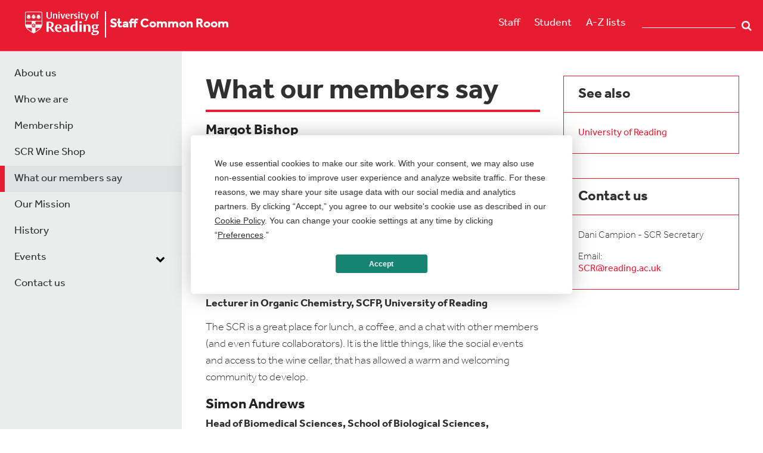

--- FILE ---
content_type: text/html; charset=utf-8
request_url: https://www.reading.ac.uk/staff-common-room/staff-common-room-scr-what-our-members-say
body_size: 19207
content:



<!DOCTYPE html>
<!--[if lt IE 7]>      <html class="no-js lt-ie9 lt-ie8 lt-ie7"> <![endif]-->
<!--[if IE 7]>         <html class="no-js lt-ie9 lt-ie8"> <![endif]-->
<!--[if IE 8]>         <html class="no-js lt-ie9"> <![endif]-->
<!--[if gt IE 8]><!-->
<html class="no-js" lang="en">
<!--<![endif]-->
<head>
    <script src="/sc93/js/uor.module.cookie-blocker.js"></script>
    <link rel="preconnect" href="https://app.termly.io" crossorigin="">
    <link rel="dns-prefetch" href="https://app.termly.io">
    <link rel="preload" as="script" href="https://app.termly.io/resource-blocker/b846a047-fc56-4159-aaf3-7bdc36e97907">
    <script type="text/javascript" src="https://app.termly.io/resource-blocker/b846a047-fc56-4159-aaf3-7bdc36e97907"></script>
    <script src="/sc93/js/termly-cookie-manager-script.js"></script>
<link href="/library/-/media/feature/experience-accelerator/bootstrap-4/bootstrap-4/styles/optimized-min.css?t=20190624T174941Z" rel="stylesheet" /><link href="/library/-/media/base-themes/core-libraries/styles/optimized-min.css?t=20191031T113222Z" rel="stylesheet" /><link href="/library/-/media/base-themes/main-theme/styles/optimized-min.css?t=20190624T174948Z" rel="stylesheet" /><link href="/library/-/media/themes/functions/master/functions/styles/optimized-min.css?t=20251215T193619Z" rel="stylesheet" />    
    


    <title>Staff Common Room (SCR)  What our members say</title>




<link href="https://cms9-prod.rdg.ac.uk:443/staff-common-room/-/media/project/functions/master/staffportal.png" rel="shortcut icon" />

<link rel="stylesheet" href="https://use.typekit.net/pxa6ohj.css">


<meta content="Staff common room scr what our members say"  property="og:title" /><meta content="https://www.reading.ac.uk/staff-common-room/Staff common room scr what our members say"  property="og:url" />





<meta content="Staff common room scr what our members say"  property="twitter:title" /><meta content="summary_large_image"  property="twitter:card" />

    <meta name="viewport" content="width=device-width, initial-scale=1"/>

</head>
<body class="default-device red-theme bodyclass">
    



    <div class="skip-container">
        <a  class="skip-link" href="#main-content">Skip to main content</a>
	</div>

    
<!-- #wrapper -->
<div id="wrapper">
    <!-- #header -->
    <header>
        <div id="header" class="container">
            <div class="row">
<div class="row">    <div class="component warning-panel col-12 offset-0">
        <div class="component-content">
<div class="field-warningcontent"><p class="ie-message">This site may not work correctly on Internet Explorer. We recommend switching to a different browser for a better experience.</p></div>        </div>
    </div>
    <div class="component site-title col-10 col-lg-7">
        <div class="component-content">
<div><div class="field-image"><a href="https://www.reading.ac.uk/"><img src="/staff-common-room/-/media/project/functions/master/rdg-device-reversed.svg?la=en&amp;hash=9231AA4EE5F84FCBF2E207785BF15F1A" alt="University of Reading logo" data-variantitemid="{D26537B9-812E-4493-8F62-74DA384129F1}" data-variantfieldname="Image" style="margin: 0px 0px" /></a></div><span class="image-caption"></span><a href="/staff-common-room/" title="Staff Common Room"><span>Staff Common Room</span></a></div>        </div>
    </div>

<div class="component menu-bar col-2 col-lg-3">
    <div class="component-content">
        
                <ul>
                <li class="item0 odd first">
<div class="field-link"><a href="https://www.reading.ac.uk/internal/staffportal/sp-index.aspx" rel="noopener noreferrer" data-variantitemid="{C1B9194C-6BCB-43FB-BB5E-3B5A1ED05E7D}" data-variantfieldname="Link" target="_blank">Staff</a></div>                </li>
                <li class="item1 even">
<div class="field-link"><a href="https://www.reading.ac.uk/Ready-to-Study/study/current-students-home.aspx" rel="noopener noreferrer" data-variantitemid="{C6C61484-EF62-4856-BD8E-A04427E5865D}" data-variantfieldname="Link" target="_blank">Student</a></div>                </li>
                <li class="item2 odd last">
<div class="field-link"><a href="https://www.reading.ac.uk/a-z/" rel="noopener noreferrer" data-variantitemid="{28B00530-C084-4303-8B31-4418C9188B34}" data-variantfieldname="Link" target="_blank">A-Z lists</a></div>                </li>
        </ul>
		<span id="burger-menu" style="display:none">
            <button value="mobile nav" title="toggle mobile menu" name="mobile-navigation-toggle" type="button" class="navbar-toggler collapsed" aria-expanded="false" data-target="#mobnav" aria-controls="mobnav" aria-label="toggle mobile menu" data-toggle="collapse">
                <span class="icon-bar top-bar"></span>
                <span class="icon-bar middle-bar"></span>
                <span class="icon-bar middle-bar-2"></span>
                <span class="icon-bar bottom-bar"></span>  
                <span class="burger-text">Menu</span>          
            </button>
        </span>
    </div>
</div>

<script type="text/javascript">window.addEventListener('load', (event) => { document.getElementsByClassName("search-box-input tt-hint")[0].remove(); })</script>
<div class="component open-search-box search-box horizontal col-lg-2" data-properties='{"endpoint":"/staff-common-room/sxa/search/results/","suggestionEndpoint":"/staff-common-room/sxa/search/suggestions/","suggestionsMode":"ShowSearchResults","resultPage":"","targetSignature":"","v":"{C66090FD-E3F3-47B4-9976-60E06D9D1585}","s":"","p":5,"l":"","languageSource":"SearchResultsLanguage","searchResultsSignature":"","itemid":"{6BA153A7-AE5B-4405-ABDD-233D83A3A15D}"}'>
    <div class="component-content">
        <form class="open-search-box" action="https://search.reading.ac.uk/search" method="GET">
            
                    <label id="a706953f83ed4b589e661274cd23df6f_searchboxId" for="a706953f83ed4b589e661274cd23df6f_searchInputId">
                        Search textbox label
                    </label>
                    <input type="text" aria-labelledby="a706953f83ed4b589e661274cd23df6f_searchboxId" class="search-box-input" autocomplete="off" name="SearchTerms" id="a706953f83ed4b589e661274cd23df6f_searchInputId" placeholder="" />
                        <button class="open-search-box-button" type="submit">
                            Search
                        </button>
        </form>
    </div>
</div>
</div></div>
        </div>
    </header>
    <!-- /#header -->
    <!-- #content -->
    <main>
        <div id="content" class="container">
            <div class="row">
<div class="row">


<div class="component container col-12">
    <div class="component-content" >
<div class="row">

<div class="row component column-splitter">
        <div class="col-12 col-md-6 col-lg-3">
            <div class="row">


<div class="component container col-12 collapse navbar-collapse collapse" id="mobnav">
    <div class="component-content" >
<div class="row">    <div class="component site-title col-12">
        <div class="component-content">
<div><span class="image-caption"></span><a href="/staff-common-room/" title="Staff Common Room"><span>Staff Common Room</span></a></div>        </div>
    </div>
    <div class="component navigation navigation-title col-12 navbar-collapse collapse navigation-mobile">
        <div class="component-content">
            <nav>
<ul class="clearfix">
        <li class=" level1 item0 odd first rel-level1">
<div class="navigation-title field-navigationtitle"><a title="About Us" href="/staff-common-room/about-us">About us</a></div>
        </li>
        <li class=" level1 item1 even rel-level1">
<div class="navigation-title field-navigationtitle"><a title="SCR Committee" href="/staff-common-room/scr-committee">Who we are</a></div>
        </li>
        <li class=" level1 item2 odd rel-level1">
<div class="navigation-title field-navigationtitle"><a title="Membership" href="/staff-common-room/membership">Membership</a></div>
        </li>
        <li class=" level1 item3 even rel-level1">
<div class="navigation-title field-navigationtitle"><a title="SCR Wine Shop" href="/staff-common-room/scr-wine-shop">SCR Wine Shop</a></div>
        </li>
        <li class=" level1 item4 odd active rel-level1">
<div class="navigation-title field-navigationtitle"><a title="Staff common room scr what our members say" href="/staff-common-room/staff-common-room-scr-what-our-members-say">What our members say</a></div>
        </li>
        <li class=" level1 item5 even rel-level1">
<div class="navigation-title field-navigationtitle"><a title="Our Mission" href="/staff-common-room/our-mission">Our Mission</a></div>
        </li>
        <li class=" level1 item6 odd rel-level1">
<div class="navigation-title field-navigationtitle"><a title="History" href="/staff-common-room/history">History</a></div>
        </li>
        <li class=" level1 submenu item7 even rel-level1">
<div class="navigation-title field-navigationtitle"><a title="Events" href="/staff-common-room/events">Events</a></div><ul class="clearfix">
        <li class=" level2 item0 odd first last rel-level2">
<div class="navigation-title field-navigationtitle"><a title="Past events" href="/staff-common-room/events/past-events">Past events</a></div>
        </li>
</ul>

        </li>
        <li class=" level1 item8 odd last rel-level1">
<div class="navigation-title field-navigationtitle"><a title="Contact us" href="/staff-common-room/contact-us">Contact us</a></div>
        </li>
</ul>

            </nav>
        </div>
    </div>



<div class="component container col-12" id="additional-menu-items">
    <div class="component-content" >
<div class="row">
<div class="component menu-bar col-12">
    <div class="component-content">
        
                <ul>
                <li class="item0 odd first">
<div class="field-link"><a href="https://www.reading.ac.uk/internal/staffportal/sp-index.aspx" rel="noopener noreferrer" data-variantitemid="{C1B9194C-6BCB-43FB-BB5E-3B5A1ED05E7D}" data-variantfieldname="Link" target="_blank">Staff</a></div>                </li>
                <li class="item1 even">
<div class="field-link"><a href="https://www.reading.ac.uk/Ready-to-Study/study/current-students-home.aspx" rel="noopener noreferrer" data-variantitemid="{C6C61484-EF62-4856-BD8E-A04427E5865D}" data-variantfieldname="Link" target="_blank">Student</a></div>                </li>
                <li class="item2 odd last">
<div class="field-link"><a href="https://www.reading.ac.uk/a-z/" rel="noopener noreferrer" data-variantitemid="{28B00530-C084-4303-8B31-4418C9188B34}" data-variantfieldname="Link" target="_blank">A-Z lists</a></div>                </li>
        </ul>
    </div>
</div>

<script type="text/javascript">window.addEventListener('load', (event) => { document.getElementsByClassName("search-box-input tt-hint")[0].remove(); })</script>
<div class="component open-search-box search-box horizontal col-12" data-properties='{"endpoint":"/staff-common-room/sxa/search/results/","suggestionEndpoint":"/staff-common-room/sxa/search/suggestions/","suggestionsMode":"ShowSearchResults","resultPage":"","targetSignature":"","v":"{C66090FD-E3F3-47B4-9976-60E06D9D1585}","s":"","p":5,"l":"","languageSource":"SearchResultsLanguage","searchResultsSignature":"","itemid":"{6BA153A7-AE5B-4405-ABDD-233D83A3A15D}"}'>
    <div class="component-content">
        <form class="open-search-box" action="https://search.reading.ac.uk/search" method="GET">
            
                    <label id="71266f6f983f4262ae9990a4283c2212_searchboxId" for="71266f6f983f4262ae9990a4283c2212_searchInputId">
                        Search textbox label
                    </label>
                    <input type="text" aria-labelledby="71266f6f983f4262ae9990a4283c2212_searchboxId" class="search-box-input" autocomplete="off" name="SearchTerms" id="71266f6f983f4262ae9990a4283c2212_searchInputId" placeholder="" />
                        <button class="open-search-box-button" type="submit">
                            Search
                        </button>
        </form>
    </div>
</div>
</div>    </div>
</div></div>    </div>
</div></div>
        </div>
        <div class="col-12 col-md-8 col-lg-6">
            <div class="row">
<div class="component title col-12" id="main-content">
    <div class="component-content">
<h1 class="field-title">What our members say</h1>    </div>
</div>


<div class="component container col-12">
    <div class="component-content" >
<div class="row">
<div class="component content col-12">
    <div class="component-content">
<div class="field-content"><h3>Margot Bishop</h3>
<p><span class="bold">Assistant Health &amp; Safety Adviser, Health and Safety Services, University of Reading</span></p>
<p>'I really enjoy being a member of the SCR. Sometimes you just need somewhere quiet, comfortable and warm to sit for your lunch break and this is exactly what the SCR provides. I have attended some of the events and they are always good fun and everyone is very friendly and welcoming. And, of course, if you like wine then you are definitely in the right place!'</p>
<h3>Chris Smith</h3>
<p><b>Lecturer in Organic Chemistry, SCFP, University of Reading</b> </p>
<p>The SCR is a great place for lunch, a coffee, and a chat with other members (and even future collaborators). It is the little things, like the social events and access to the wine cellar, that has allowed a warm and welcoming community to develop. </p>
<h3>Simon Andrews</h3>
<p><span class="bold">Head of Biomedical Sciences, School of Biological Sciences, </span><span class="bold">University of Reading</span></p>
<p>A great way to make new friends and to enjoy a wide range of social activities. My particular favourites are the excellent Burns Night and wine tasting events.</p></div>    </div>
</div>
</div>    </div>
</div>


<div class="component container col-12">
    <div class="component-content" >
<div class="row"></div>    </div>
</div>


<div class="component container col-12">
    <div class="component-content" >
<div class="row"></div>    </div>
</div></div>
        </div>
        <div class="col-12 col-md-4 col-lg-3">
            <div class="row">    <div class="component right-panel col-12">
        <div class="component-content">
<div class="field-right-panel-title field-rightpaneltitle">See also</div><div class="field-right-panel-text field-rightpaneltext"><ul>
<li><a href="http://www.reading.ac.uk/" target="_blank">University of Reading</a></li></ul></div>        </div>
    </div>
    <div class="component right-panel col-12">
        <div class="component-content">
<div class="field-right-panel-title field-rightpaneltitle">Contact us</div><div class="field-right-panel-text field-rightpaneltext"><p>Dani Campion - SCR Secretary</p>
<ul>
    <li>Email:<br />
    <a href="mailto:SCR@reading.ac.uk">SCR@reading.ac.uk</a>
    </li>
</ul></div>        </div>
    </div>
</div>
        </div>
</div></div>    </div>
</div></div></div>
        </div>
    </main>
    <!-- /#content -->
    <!-- #footer -->
    <footer>
        <div id="footer" class="container">
            <div class="row">
<div class="row">
<div class="component menu-bar col-12 col-lg-9">
    <div class="component-content">
        
                <ul>
                <li class="item0 odd first">
<div class="field-link"><a href="https://www.reading.ac.uk/about/governance/charitable-status" rel="noopener noreferrer" data-variantitemid="{DE3F2ED6-B0C9-4BC5-B397-9EDA7D5D0C26}" data-variantfieldname="Link" target="_blank">Charitable status</a></div>                </li>
                <li class="item1 even">
<div class="field-link"><a href="https://www.reading.ac.uk/about/accessibility" rel="noopener noreferrer" data-variantitemid="{09BB885F-8D74-4A97-9B8D-D1FB7595BF22}" data-variantfieldname="Link" target="_blank">Accessibility</a></div>                </li>
                <li class="item2 odd">
<div class="field-link"><a href="https://www.reading.ac.uk/about/privacy" rel="noopener noreferrer" data-variantitemid="{0F68A59F-87A9-4EEF-AB96-3FFA1ABDCB7A}" data-variantfieldname="Link" target="_blank">Privacy policy</a></div>                </li>
                <li class="item3 even">
<div class="field-link"><a href="https://www.reading.ac.uk/about/privacy" rel="noopener noreferrer" data-variantitemid="{7D332BC8-D119-4C29-9C30-2F69DF685C8F}" data-variantfieldname="Link" target="_blank">Cookies</a></div>                </li>
                <li class="item4 odd">
<div class="field-link"><a href="https://www.reading.ac.uk/about/important-information.aspx" rel="noopener noreferrer" data-variantitemid="{7CBBF1B1-353A-412A-B8A6-EB9154AC02CC}" data-variantfieldname="Link" target="_blank">Disclaimer</a></div>                </li>
                <li class="item5 even">
<div class="field-link"><a href="https://www.reading.ac.uk/sitemap" rel="noopener noreferrer" data-variantitemid="{C28E9F40-2E82-4C8C-8603-006ADED414D4}" data-variantfieldname="Link" target="_blank">Sitemap</a></div>                </li>
                <li class="item6 odd">
<div class="field-link"><a href="https://www.reading.ac.uk/about/contact-us.aspx" rel="noopener noreferrer" data-variantitemid="{E03FB519-E709-430E-8DC3-057F15EF9A4F}" data-variantfieldname="Link" target="_blank">Contact us</a></div>                </li>
                <li class="item7 even last">
<div class="field-link"><a href="https://www.google.co.uk/maps/place/University+of+Reading/@51.4399788,-0.9401208,15z" rel="noopener noreferrer" data-variantitemid="{5DDC5BA9-20BC-4A1C-820D-C2DFE55CAFF3}" data-variantfieldname="Link" target="_blank">Find us</a></div>                </li>
        </ul>
    </div>
</div>
</div></div>
        </div>
    </footer>
    <!-- /#footer -->
</div>
<!-- /#wrapper -->

    
<script src="/library/-/media/base-themes/core-libraries/scripts/optimized-min.js?t=20250604T143550Z"></script><script src="/library/-/media/base-themes/xa-api/scripts/optimized-min.js?t=20190624T174947Z"></script><script src="/library/-/media/base-themes/main-theme/scripts/optimized-min.js?t=20190624T174948Z"></script><script src="/library/-/media/base-themes/google-maps-js-connector/scripts/optimized-min.js?t=20190624T174949Z"></script><script src="/library/-/media/base-themes/maps/scripts/optimized-min.js?t=20190624T174949Z"></script><script src="/library/-/media/base-themes/searchtheme/scripts/optimized-min.js?t=20190624T174950Z"></script><script src="/library/-/media/base-themes/components-theme/scripts/optimized-min.js?t=20210302T154137Z"></script><script src="/library/-/media/base-themes/resolve-conflicts/scripts/optimized-min.js?t=20190624T174950Z"></script><script src="/library/-/media/themes/functions/master/functions/scripts/optimized-min.js?t=20251215T193559Z"></script>    <!-- /#wrapper -->
</body>
</html>

--- FILE ---
content_type: text/css
request_url: https://www.reading.ac.uk/library/-/media/themes/functions/master/functions/styles/optimized-min.css?t=20251215T193619Z
body_size: 637324
content:
body.teal-theme .a-z-list .legend-bar li a{color:#158473}body.teal-theme .a-z-list .legend-bar li a:focus:active,body.teal-theme .a-z-list .legend-bar li a:active{color:#086154}body.teal-theme .a-z-list .legend-bar li a:focus{border:2px solid #158473}body.teal-theme .a-z-list .a-z>div:first-child{border-top:1px solid #cccdcf}body.teal-theme .a-z-list .a-z>div{border-bottom:1px solid #cccdcf}body.teal-theme .a-z-list .a-z>div>div a:after,body.teal-theme .a-z-list .a-z>div>span a:after{color:#158473}body.teal-theme .a-z-list .a-z>div>div a,body.teal-theme .a-z-list .a-z>div>span a{color:#158473}body.teal-theme .a-z-list .a-z>div>div a:focus:active,body.teal-theme .a-z-list .a-z>div>div a:active,body.teal-theme .a-z-list .a-z>div>span a:focus:active,body.teal-theme .a-z-list .a-z>div>span a:active{color:#086154;background-color:unset}body.teal-theme .a-z-list .a-z>div>div a:focus,body.teal-theme .a-z-list .a-z>div>span a:focus{background-color:#7afde9;color:#086154}body.teal-theme .a-z-list ul li div a:focus:active,body.teal-theme .a-z-list ul li div li a:active{color:#086154;background-color:unset}body.teal-theme .a-z-list ul li div a:focus{background-color:#7afde9;color:#086154}body.teal-theme .alert-tile{background-color:#5bd1bf}body.teal-theme .alert-tile .field-alerttiletext ul li a:hover,body.teal-theme .alert-tile .field-alerttiletext a:hover{text-decoration:underline}body.teal-theme .alert-tile .field-alerttiletext ul li a:focus:active,body.teal-theme .alert-tile .field-alerttiletext ul li a:active,body.teal-theme .alert-tile .field-alerttiletext a:focus:active,body.teal-theme .alert-tile .field-alerttiletext a:active{color:#000;background-color:unset}body.teal-theme .alert-tile .field-alerttiletext ul li a:focus,body.teal-theme .alert-tile .field-alerttiletext a:focus{color:#000;border:2px solid #000;padding:4px;line-height:36px}body.teal-theme .sitecore-form input:hover,body.teal-theme .sitecore-form input:active,body.teal-theme .sitecore-form input:focus,body.teal-theme .sitecore-form textarea:hover,body.teal-theme .sitecore-form textarea:active,body.teal-theme .sitecore-form textarea:focus,body.teal-theme .sitecore-form select:hover,body.teal-theme .sitecore-form select:active,body.teal-theme .sitecore-form select:focus{border:1px solid #158473}body.teal-theme .sitecore-form input[type="checkbox"]:hover,body.teal-theme .sitecore-form input[type="checkbox"]:focus{border-color:#158473}body.teal-theme .sitecore-form input[type="checkbox"]:checked{border-color:#158473;background-color:#158473}body.teal-theme .sitecore-form option:hover{background-color:#7afde9 !important}body.teal-theme .sitecore-form input[type="radio"]:checked,body.teal-theme .sitecore-form input[type="radio"]:hover,body.teal-theme .sitecore-form input[type="radio"]:focus{border-color:#158473}body.teal-theme .sitecore-form input[type="radio"]:checked:after,body.teal-theme .sitecore-form input[type="radio"]:not(:checked):after{background-color:#158473}@supports (-ms-ime-align:auto){body.teal-theme .sitecore-form input[type="checkbox"]:checked{background-color:#158473 !important;border-color:#158473;color:#fff !important;}}body.teal-theme .sitecore-form input[type="submit"]{background-color:#158473;border:1px solid #158473}body.teal-theme .sitecore-form input[type="submit"]:hover{background-color:#167767}body.teal-theme .sitecore-form input[type="submit"]:focus{background-color:#7afde9;border-color:#086154;color:#086154}body.teal-theme .sitecore-form input[type="submit"]:focus:active{background-color:#086154;border-color:#086154;color:#fff}body.teal-theme .sitecore-form a:focus{color:#086154;background-color:#7afde9}body.teal-theme .home-tile .field-hometiletitle a{color:#158473}body.teal-theme .home-tile .field-hometiletitle a::after{color:#158473}body.teal-theme .home-tile .field-hometiletitle a:focus:active,body.teal-theme .home-tile .field-hometiletitle a:active{color:#086154}body.teal-theme .home-tile .field-hometiletitle a:focus{border:2px solid #158473}body.teal-theme .home-tile .field-hometiletitle:focus:active a::after,body.teal-theme .home-tile .field-hometiletitle:active a::after{color:#086154}body.teal-theme .home-tile .field-hometiletext{color:#303030}body.teal-theme .home-tile .field-hometiletext ul li a,body.teal-theme .home-tile .field-hometiletext a{color:#158473}body.teal-theme .home-tile .field-hometiletext ul li a:focus:active,body.teal-theme .home-tile .field-hometiletext ul li a:active,body.teal-theme .home-tile .field-hometiletext a:focus:active,body.teal-theme .home-tile .field-hometiletext a:active{color:#086154;background-color:unset}body.teal-theme .home-tile .field-hometiletext ul li a:focus,body.teal-theme .home-tile .field-hometiletext a:focus{border:2px solid #158473;padding:4px;line-height:36px}body.teal-theme .home-tile .field-hometiletext ul li::before{color:#158473}body.teal-theme .home-tile .field-hometilelink a{color:#158473}body.teal-theme .home-tile .field-hometilelink a:focus:active,body.teal-theme .home-tile .field-hometilelink a:active{color:#086154}body.teal-theme .home-tile .field-hometilelink a:focus{border:2px solid #158473;padding:4px;line-height:36px}body.teal-theme .home-tile table::-webkit-scrollbar-thumb{box-shadow:inset 0 0 10px 10px #158473;border-radius:20px}body.teal-theme .home-tile table>:first-child tr:first-child{background-color:#158473}body.teal-theme .home-tile table>:first-child tr:first-child td,body.teal-theme .home-tile table>:first-child tr:first-child th{color:#fff;background-color:#158473}body.teal-theme .home-tile table>:first-child tr:first-child td h2,body.teal-theme .home-tile table>:first-child tr:first-child td h3,body.teal-theme .home-tile table>:first-child tr:first-child td h4,body.teal-theme .home-tile table>:first-child tr:first-child td h5,body.teal-theme .home-tile table>:first-child tr:first-child td h6,body.teal-theme .home-tile table>:first-child tr:first-child td p,body.teal-theme .home-tile table>:first-child tr:first-child td p strong,body.teal-theme .home-tile table>:first-child tr:first-child td strong,body.teal-theme .home-tile table>:first-child tr:first-child td a,body.teal-theme .home-tile table>:first-child tr:first-child td ul li,body.teal-theme .home-tile table>:first-child tr:first-child td ol li,body.teal-theme .home-tile table>:first-child tr:first-child th h2,body.teal-theme .home-tile table>:first-child tr:first-child th h3,body.teal-theme .home-tile table>:first-child tr:first-child th h4,body.teal-theme .home-tile table>:first-child tr:first-child th h5,body.teal-theme .home-tile table>:first-child tr:first-child th h6,body.teal-theme .home-tile table>:first-child tr:first-child th p,body.teal-theme .home-tile table>:first-child tr:first-child th p strong,body.teal-theme .home-tile table>:first-child tr:first-child th strong,body.teal-theme .home-tile table>:first-child tr:first-child th a,body.teal-theme .home-tile table>:first-child tr:first-child th ul li,body.teal-theme .home-tile table>:first-child tr:first-child th ol li{color:#fff !important}body.teal-theme .home-tile table>:first-child tr:first-child td ul li::before,body.teal-theme .home-tile table>:first-child tr:first-child th ul li::before{color:#fff}body.teal-theme .home-tile table>:first-child tr:first-child th:first-child{box-shadow:1px 0 0 0 #5ea59a;background-color:#158473}body.teal-theme .home-tile table tr td,body.teal-theme .home-tile table tr th{background-color:unset}body.teal-theme .home-tile table tr th:first-child{box-shadow:1px 0 0 0 #5ea59a;background-color:#158473}body.teal-theme .home-tile table tr:nth-child(even){background-color:#fff}body.teal-theme .home-tile table tr:nth-child(even) td:first-child,body.teal-theme .home-tile table tr:nth-child(even) th:first-child{background-color:#fff}body.teal-theme .home-tile table.adapt tr:nth-of-type(2) td{background-color:#158473 !important}body.teal-theme .home-tile table.adapt td:nth-child(odd){background:#167767}body.teal-theme table tr td,body.teal-theme table tr th{background-color:unset}body.teal-theme table tr th:first-child{box-shadow:1px 0 0 0 #5ea59a;background-color:#158473}body.teal-theme table tr:nth-child(even){background-color:#fff}body.teal-theme table tr:nth-child(even) td:first-child,body.teal-theme table tr:nth-child(even) th:first-child{background-color:#fff}body.teal-theme table.adapt tr td:first-of-type{background-color:#158473 !important}body.teal-theme .skip-container .skip-link{background-color:#158473}body.teal-theme .privacy-warning .close{color:#158473}body.teal-theme .privacy-warning .close :after{color:#158473}body.teal-theme .privacy-warning .close :active::after,body.teal-theme .privacy-warning .close :focus:active::after{color:#086154;background-color:unset}body.teal-theme .privacy-warning .close:focus i.fa-times{background-color:#158473}body.teal-theme .privacy-warning .close:focus ::after{color:#fff}body.teal-theme .privacy-warning .info a{color:#158473}body.teal-theme .privacy-warning .info a:active,body.teal-theme .privacy-warning .info a:focus:active{color:#086154;background-color:unset}body.teal-theme .privacy-warning .info a:focus{border:2px solid #158473}body.teal-theme .privacy-warning .submit button{color:#fff;background-color:#158473;border-color:#158473}body.teal-theme .privacy-warning .submit button:hover{background-color:#167767;border-color:#167767}body.teal-theme .privacy-warning .submit button:focus{background-color:#7afde9;border-color:#086154;color:#086154}body.teal-theme header{background-color:#158473;border-bottom:1px solid #5ea59a}body.teal-theme header #header #mobile-header-buttons .search-section .search-box-button:hover:before{background-color:#167767}body.teal-theme header #header .centered #search-button{background-color:#158473}body.teal-theme header #header .centered #search-button:focus{background-color:#5ea59a}body.teal-theme header #header .centered #search-button:hover{background-color:#5ea59a}body.teal-theme header #header>.row{background-color:unset}body.teal-theme header #header>.row .site-title>.component-content div .field-image a{border:none}body.teal-theme header #header>.row .site-title>.component-content div>a:active{color:#158473}body.teal-theme header #header>.row .menu-bar>.component-content li{background-color:unset}body.teal-theme header #header>.row .menu-bar>.component-content li .field-link a:focus:active,body.teal-theme header #header>.row .menu-bar>.component-content li .field-link a:active{color:#158473;background-color:#fff}body.teal-theme header #header>.row .search-box .component-content .search-box-input.tt-input:hover,body.teal-theme header #header>.row .open-search-box .component-content .search-box-input.tt-input:hover{background-color:#167767 !important}body.teal-theme header #header>.row .search-box button.search-box-button,body.teal-theme header #header>.row .search-box button.open-search-box-button,body.teal-theme header #header>.row .open-search-box button.search-box-button,body.teal-theme header #header>.row .open-search-box button.open-search-box-button{background-color:unset !important}body.teal-theme header #header>.row .search-box button.open-search-box-button,body.teal-theme header #header>.row .open-search-box button.open-search-box-button{color:#fff !important}body.teal-theme header #header>.row .search-box .open-search-button:hover,body.teal-theme header #header>.row .search-box button.open-search-box-button:hover,body.teal-theme header #header>.row .open-search-box .open-search-button:hover,body.teal-theme header #header>.row .open-search-box button.open-search-box-button:hover{background-color:#167767 !important}body.teal-theme header #header>.row .search-box .open-search-button:active,body.teal-theme header #header>.row .search-box button.open-search-box-button:active,body.teal-theme header #header>.row .open-search-box .open-search-button:active,body.teal-theme header #header>.row .open-search-box button.open-search-box-button:active{background-color:#086154 !important}body.teal-theme main #content>.row #error-content .component-content .homelink a{color:#fff;background-color:#158473;border-color:#158473}body.teal-theme main #content>.row #error-content .component-content .homelink a:hover{background-color:#167767;border-color:#167767}body.teal-theme main #content>.row #error-content .component-content .homelink a:focus{background-color:#7afde9;border-color:#086154;color:#086154}body.teal-theme main #content>.row>.row .column-splitter>.col-md-8 .title .field-title,body.teal-theme main #content>.row>.row .column-splitter>.col-md-10 .title .field-title{border-bottom:4px solid #158473}body.teal-theme main #content>.row>.row .column-splitter>.col-md-8 .field-content ul li::before,body.teal-theme main #content>.row>.row .column-splitter>.col-md-10 .field-content ul li::before{color:#158473}body.teal-theme main #content>.row>.row .column-splitter>.col-md-8 .field-content ul li a:focus:active,body.teal-theme main #content>.row>.row .column-splitter>.col-md-8 .field-content ul li a:active,body.teal-theme main #content>.row>.row .column-splitter>.col-md-8 .field-content a:focus:active,body.teal-theme main #content>.row>.row .column-splitter>.col-md-8 .field-content a:active,body.teal-theme main #content>.row>.row .column-splitter>.col-md-8 .field-content ol li a:focus:active,body.teal-theme main #content>.row>.row .column-splitter>.col-md-8 .field-content ol li a:active,body.teal-theme main #content>.row>.row .column-splitter>.col-md-10 .field-content ul li a:focus:active,body.teal-theme main #content>.row>.row .column-splitter>.col-md-10 .field-content ul li a:active,body.teal-theme main #content>.row>.row .column-splitter>.col-md-10 .field-content a:focus:active,body.teal-theme main #content>.row>.row .column-splitter>.col-md-10 .field-content a:active,body.teal-theme main #content>.row>.row .column-splitter>.col-md-10 .field-content ol li a:focus:active,body.teal-theme main #content>.row>.row .column-splitter>.col-md-10 .field-content ol li a:active{color:#086154;background-color:unset}body.teal-theme main #content>.row>.row .column-splitter>.col-md-8 .field-content ul li a:focus,body.teal-theme main #content>.row>.row .column-splitter>.col-md-8 .field-content a:focus,body.teal-theme main #content>.row>.row .column-splitter>.col-md-8 .field-content ol li a:focus,body.teal-theme main #content>.row>.row .column-splitter>.col-md-10 .field-content ul li a:focus,body.teal-theme main #content>.row>.row .column-splitter>.col-md-10 .field-content a:focus,body.teal-theme main #content>.row>.row .column-splitter>.col-md-10 .field-content ol li a:focus{border:2px solid #158473}body.teal-theme main #content>.row>.row .column-splitter>.col-md-8 .field-content ul li a,body.teal-theme main #content>.row>.row .column-splitter>.col-md-8 .field-content a,body.teal-theme main #content>.row>.row .column-splitter>.col-md-8 .field-content ol li a,body.teal-theme main #content>.row>.row .column-splitter>.col-md-10 .field-content ul li a,body.teal-theme main #content>.row>.row .column-splitter>.col-md-10 .field-content a,body.teal-theme main #content>.row>.row .column-splitter>.col-md-10 .field-content ol li a{color:#158473}body.teal-theme main #content>.row>.row .column-splitter>.col-md-8 .field-content table caption:first-of-type,body.teal-theme main #content>.row>.row .column-splitter>.col-md-10 .field-content table caption:first-of-type{background-color:#158473;color:#fff}body.teal-theme main #content>.row>.row .column-splitter>.col-md-8 .field-content table::-webkit-scrollbar-thumb,body.teal-theme main #content>.row>.row .column-splitter>.col-md-10 .field-content table::-webkit-scrollbar-thumb{box-shadow:inset 0 0 10px 10px #158473}body.teal-theme main #content>.row>.row .column-splitter>.col-md-8 .field-content table tr:first-child,body.teal-theme main #content>.row>.row .column-splitter>.col-md-10 .field-content table tr:first-child{background-color:#158473}body.teal-theme main #content>.row>.row .column-splitter>.col-md-8 .field-content table tr:first-child td,body.teal-theme main #content>.row>.row .column-splitter>.col-md-8 .field-content table tr:first-child th,body.teal-theme main #content>.row>.row .column-splitter>.col-md-10 .field-content table tr:first-child td,body.teal-theme main #content>.row>.row .column-splitter>.col-md-10 .field-content table tr:first-child th{color:#fff;background-color:#158473}body.teal-theme main #content>.row>.row .column-splitter>.col-md-8 .field-content table tr:first-child td h2,body.teal-theme main #content>.row>.row .column-splitter>.col-md-8 .field-content table tr:first-child td h3,body.teal-theme main #content>.row>.row .column-splitter>.col-md-8 .field-content table tr:first-child td h4,body.teal-theme main #content>.row>.row .column-splitter>.col-md-8 .field-content table tr:first-child td h5,body.teal-theme main #content>.row>.row .column-splitter>.col-md-8 .field-content table tr:first-child td h6,body.teal-theme main #content>.row>.row .column-splitter>.col-md-8 .field-content table tr:first-child td p,body.teal-theme main #content>.row>.row .column-splitter>.col-md-8 .field-content table tr:first-child td p strong,body.teal-theme main #content>.row>.row .column-splitter>.col-md-8 .field-content table tr:first-child td strong,body.teal-theme main #content>.row>.row .column-splitter>.col-md-8 .field-content table tr:first-child td a,body.teal-theme main #content>.row>.row .column-splitter>.col-md-8 .field-content table tr:first-child td ul li,body.teal-theme main #content>.row>.row .column-splitter>.col-md-8 .field-content table tr:first-child td ol li,body.teal-theme main #content>.row>.row .column-splitter>.col-md-8 .field-content table tr:first-child th h2,body.teal-theme main #content>.row>.row .column-splitter>.col-md-8 .field-content table tr:first-child th h3,body.teal-theme main #content>.row>.row .column-splitter>.col-md-8 .field-content table tr:first-child th h4,body.teal-theme main #content>.row>.row .column-splitter>.col-md-8 .field-content table tr:first-child th h5,body.teal-theme main #content>.row>.row .column-splitter>.col-md-8 .field-content table tr:first-child th h6,body.teal-theme main #content>.row>.row .column-splitter>.col-md-8 .field-content table tr:first-child th p,body.teal-theme main #content>.row>.row .column-splitter>.col-md-8 .field-content table tr:first-child th p strong,body.teal-theme main #content>.row>.row .column-splitter>.col-md-8 .field-content table tr:first-child th strong,body.teal-theme main #content>.row>.row .column-splitter>.col-md-8 .field-content table tr:first-child th a,body.teal-theme main #content>.row>.row .column-splitter>.col-md-8 .field-content table tr:first-child th ul li,body.teal-theme main #content>.row>.row .column-splitter>.col-md-8 .field-content table tr:first-child th ol li,body.teal-theme main #content>.row>.row .column-splitter>.col-md-10 .field-content table tr:first-child td h2,body.teal-theme main #content>.row>.row .column-splitter>.col-md-10 .field-content table tr:first-child td h3,body.teal-theme main #content>.row>.row .column-splitter>.col-md-10 .field-content table tr:first-child td h4,body.teal-theme main #content>.row>.row .column-splitter>.col-md-10 .field-content table tr:first-child td h5,body.teal-theme main #content>.row>.row .column-splitter>.col-md-10 .field-content table tr:first-child td h6,body.teal-theme main #content>.row>.row .column-splitter>.col-md-10 .field-content table tr:first-child td p,body.teal-theme main #content>.row>.row .column-splitter>.col-md-10 .field-content table tr:first-child td p strong,body.teal-theme main #content>.row>.row .column-splitter>.col-md-10 .field-content table tr:first-child td strong,body.teal-theme main #content>.row>.row .column-splitter>.col-md-10 .field-content table tr:first-child td a,body.teal-theme main #content>.row>.row .column-splitter>.col-md-10 .field-content table tr:first-child td ul li,body.teal-theme main #content>.row>.row .column-splitter>.col-md-10 .field-content table tr:first-child td ol li,body.teal-theme main #content>.row>.row .column-splitter>.col-md-10 .field-content table tr:first-child th h2,body.teal-theme main #content>.row>.row .column-splitter>.col-md-10 .field-content table tr:first-child th h3,body.teal-theme main #content>.row>.row .column-splitter>.col-md-10 .field-content table tr:first-child th h4,body.teal-theme main #content>.row>.row .column-splitter>.col-md-10 .field-content table tr:first-child th h5,body.teal-theme main #content>.row>.row .column-splitter>.col-md-10 .field-content table tr:first-child th h6,body.teal-theme main #content>.row>.row .column-splitter>.col-md-10 .field-content table tr:first-child th p,body.teal-theme main #content>.row>.row .column-splitter>.col-md-10 .field-content table tr:first-child th p strong,body.teal-theme main #content>.row>.row .column-splitter>.col-md-10 .field-content table tr:first-child th strong,body.teal-theme main #content>.row>.row .column-splitter>.col-md-10 .field-content table tr:first-child th a,body.teal-theme main #content>.row>.row .column-splitter>.col-md-10 .field-content table tr:first-child th ul li,body.teal-theme main #content>.row>.row .column-splitter>.col-md-10 .field-content table tr:first-child th ol li{color:#fff !important}body.teal-theme main #content>.row>.row .column-splitter>.col-md-8 .field-content table tr:first-child td a,body.teal-theme main #content>.row>.row .column-splitter>.col-md-8 .field-content table tr:first-child th a,body.teal-theme main #content>.row>.row .column-splitter>.col-md-10 .field-content table tr:first-child td a,body.teal-theme main #content>.row>.row .column-splitter>.col-md-10 .field-content table tr:first-child th a{color:#303030}body.teal-theme main #content>.row>.row .column-splitter>.col-md-8 .field-content table tr:first-child td ul li::before,body.teal-theme main #content>.row>.row .column-splitter>.col-md-8 .field-content table tr:first-child th ul li::before,body.teal-theme main #content>.row>.row .column-splitter>.col-md-10 .field-content table tr:first-child td ul li::before,body.teal-theme main #content>.row>.row .column-splitter>.col-md-10 .field-content table tr:first-child th ul li::before{color:#fff}body.teal-theme main #content>.row>.row .column-splitter>.col-md-8 .field-content table tr:first-child td a:focus,body.teal-theme main #content>.row>.row .column-splitter>.col-md-8 .field-content table tr:first-child th a:focus,body.teal-theme main #content>.row>.row .column-splitter>.col-md-10 .field-content table tr:first-child td a:focus,body.teal-theme main #content>.row>.row .column-splitter>.col-md-10 .field-content table tr:first-child th a:focus{color:#303030;background-color:#dbdbdb}body.teal-theme main #content>.row>.row .column-splitter>.col-md-8 .field-content table tr:first-child td:first-child,body.teal-theme main #content>.row>.row .column-splitter>.col-md-8 .field-content table tr:first-child th:first-child,body.teal-theme main #content>.row>.row .column-splitter>.col-md-10 .field-content table tr:first-child td:first-child,body.teal-theme main #content>.row>.row .column-splitter>.col-md-10 .field-content table tr:first-child th:first-child{box-shadow:1px 0 0 0 #5ea59a;background-color:#158473}body.teal-theme main #content>.row>.row .column-splitter>.col-md-8 .field-content table tr td,body.teal-theme main #content>.row>.row .column-splitter>.col-md-8 .field-content table tr th,body.teal-theme main #content>.row>.row .column-splitter>.col-md-10 .field-content table tr td,body.teal-theme main #content>.row>.row .column-splitter>.col-md-10 .field-content table tr th{background-color:unset}body.teal-theme main #content>.row>.row .column-splitter>.col-md-8 .field-content table tr td a,body.teal-theme main #content>.row>.row .column-splitter>.col-md-8 .field-content table tr th a,body.teal-theme main #content>.row>.row .column-splitter>.col-md-10 .field-content table tr td a,body.teal-theme main #content>.row>.row .column-splitter>.col-md-10 .field-content table tr th a{color:#303030 !important}body.teal-theme main #content>.row>.row .column-splitter>.col-md-8 .field-content table tr td a:focus,body.teal-theme main #content>.row>.row .column-splitter>.col-md-8 .field-content table tr th a:focus,body.teal-theme main #content>.row>.row .column-splitter>.col-md-10 .field-content table tr td a:focus,body.teal-theme main #content>.row>.row .column-splitter>.col-md-10 .field-content table tr th a:focus{background-color:unset;color:#000;border:2px solid #000;padding:4px;line-height:36px}body.teal-theme main #content>.row>.row .column-splitter>.col-md-8 .field-content table tr th:first-child,body.teal-theme main #content>.row>.row .column-splitter>.col-md-10 .field-content table tr th:first-child{box-shadow:1px 0 0 0 #5ea59a;background-color:#158473}body.teal-theme main #content>.row>.row .column-splitter>.col-md-8 .field-content table tr:nth-child(even),body.teal-theme main #content>.row>.row .column-splitter>.col-md-10 .field-content table tr:nth-child(even){background:#fff}body.teal-theme main #content>.row>.row .column-splitter>.col-md-8 .field-content table tr:nth-child(even) td:first-child,body.teal-theme main #content>.row>.row .column-splitter>.col-md-8 .field-content table tr:nth-child(even) th:first-child,body.teal-theme main #content>.row>.row .column-splitter>.col-md-10 .field-content table tr:nth-child(even) td:first-child,body.teal-theme main #content>.row>.row .column-splitter>.col-md-10 .field-content table tr:nth-child(even) th:first-child{background-color:#fff}body.teal-theme main #content>.row>.row .column-splitter>.col-md-8 .field-content table.adapt tr td:first-of-type,body.teal-theme main #content>.row>.row .column-splitter>.col-md-10 .field-content table.adapt tr td:first-of-type{background-color:#158473 !important}body.teal-theme #content .navigation{padding-right:0}body.teal-theme #content .navigation .submenu>ul{padding-left:0}body.teal-theme #content .navigation nav>ul{padding-top:16px;padding-bottom:14px;border-width:0}body.teal-theme #content .navigation ul .rel-level1{background:unset}body.teal-theme #content .navigation ul li a{border:none;color:#303030}body.teal-theme #content .navigation ul li a:hover{background-color:#dbdbdb}body.teal-theme #content .navigation ul li a:focus{border:1px solid #303030;background-color:#cecece}body.teal-theme #content .navigation ul li a:active{background-color:#e0e1e2;border:none}body.teal-theme #content .navigation ul li div a.current{border-left:8px solid #158473;background-color:#e0e1e2}body.teal-theme #additional-menu-items .search-box .component-content .search-box-input.tt-input,body.teal-theme #additional-menu-items .open-search-box .component-content .search-box-input.tt-input{color:#303030;background-color:unset !important;border-bottom:2px solid #303030}body.teal-theme #additional-menu-items .search-box .search-box-button,body.teal-theme #additional-menu-items .search-box button.open-search-box-button,body.teal-theme #additional-menu-items .open-search-box .search-box-button,body.teal-theme #additional-menu-items .open-search-box button.open-search-box-button{background-color:unset !important}body.teal-theme .right-panel{border:1px solid #158473}body.teal-theme .right-panel .field-rightpaneltitle{border-bottom:1px solid #158473}body.teal-theme .right-panel .field-rightpaneltext a,body.teal-theme .right-panel .field-rightpaneltext ul li a{color:#158473}body.teal-theme .right-panel .field-rightpaneltext a:focus,body.teal-theme .right-panel .field-rightpaneltext ul li a:focus{border:2px solid #158473;padding:4px}body.teal-theme .right-panel .field-rightpaneltext a:active,body.teal-theme .right-panel .field-rightpaneltext ul li a:active{color:#086154;background-color:unset}body.teal-theme footer{background-color:#158473}body.teal-theme footer #footer>.row{background-color:unset}body.teal-theme footer #footer>.row .menu-bar>.component-content li{border:none;background-color:unset}body.teal-theme footer #footer>.row .menu-bar>.component-content li .field-link a:focus:active,body.teal-theme footer #footer>.row .menu-bar>.component-content li .field-link a:active{color:#158473}body.teal-theme .summon-search .search-area,body.teal-theme .enterprise-search .search-area{background-color:#158473}body.teal-theme .summon-search .link-area,body.teal-theme .enterprise-search .link-area{border-bottom:1px solid #158473;display:link;text-align:center}body.teal-theme .summon-search .link-area a,body.teal-theme .enterprise-search .link-area a{color:#158473}body.teal-theme .summon-search .link-area a:focus,body.teal-theme .enterprise-search .link-area a:focus{background-color:unset;border:2px solid #158473;padding:4px;line-height:36px;margin-bottom:10px}body.teal-theme .summon-search .link-area a:active,body.teal-theme .enterprise-search .link-area a:active{color:#086154;background-color:unset;text-decoration:none}body.teal-theme .feed .feed-item .feed-title a{color:#158473}body.teal-theme .feed .feed-item .feed-title a:focus{background-color:unset;border:2px solid #158473;padding:4px;line-height:36px}body.teal-theme .feed .feed-link a{color:#158473}body.teal-theme .feed .feed-link a:focus{background-color:unset;border:2px solid #158473;padding:4px;line-height:36px}body.teal-theme .login table tr:nth-of-type(4n){color:#f00}@media only screen and (max-width:992px){body.teal-theme main #content>.row>.row .column-splitter>.col-12:last-child .title .field-title a{border-bottom:4px solid #158473}body.teal-theme footer #footer>.row>.row .menu-bar ul{border-bottom:1px solid #5ea59a}}body.red-theme .a-z-list .legend-bar li a{color:#e71c31}body.red-theme .a-z-list .legend-bar li a:focus:active,body.red-theme .a-z-list .legend-bar li a:active{color:#ce0b1e}body.red-theme .a-z-list .legend-bar li a:focus{border:2px solid #e71c31}body.red-theme .a-z-list .a-z>div:first-child{border-top:1px solid #cccdcf}body.red-theme .a-z-list .a-z>div{border-bottom:1px solid #cccdcf}body.red-theme .a-z-list .a-z>div>div a:after,body.red-theme .a-z-list .a-z>div>span a:after{color:#e71c31}body.red-theme .a-z-list .a-z>div>div a,body.red-theme .a-z-list .a-z>div>span a{color:#e71c31}body.red-theme .a-z-list .a-z>div>div a:focus:active,body.red-theme .a-z-list .a-z>div>div a:active,body.red-theme .a-z-list .a-z>div>span a:focus:active,body.red-theme .a-z-list .a-z>div>span a:active{color:#ce0b1e;background-color:unset}body.red-theme .a-z-list .a-z>div>div a:focus,body.red-theme .a-z-list .a-z>div>span a:focus{background-color:#ffccd1;color:#ce0b1e}body.red-theme .a-z-list ul li div a:focus:active,body.red-theme .a-z-list ul li div li a:active{color:#ce0b1e;background-color:unset}body.red-theme .a-z-list ul li div a:focus{background-color:#ffccd1;color:#ce0b1e}body.red-theme .alert-tile{background-color:#ff8894}body.red-theme .alert-tile .field-alerttiletext ul li a:hover,body.red-theme .alert-tile .field-alerttiletext a:hover{text-decoration:underline}body.red-theme .alert-tile .field-alerttiletext ul li a:focus:active,body.red-theme .alert-tile .field-alerttiletext ul li a:active,body.red-theme .alert-tile .field-alerttiletext a:focus:active,body.red-theme .alert-tile .field-alerttiletext a:active{color:#000;background-color:unset}body.red-theme .alert-tile .field-alerttiletext ul li a:focus,body.red-theme .alert-tile .field-alerttiletext a:focus{color:#000;border:2px solid #000;padding:4px;line-height:36px}body.red-theme .sitecore-form input:hover,body.red-theme .sitecore-form input:active,body.red-theme .sitecore-form input:focus,body.red-theme .sitecore-form textarea:hover,body.red-theme .sitecore-form textarea:active,body.red-theme .sitecore-form textarea:focus,body.red-theme .sitecore-form select:hover,body.red-theme .sitecore-form select:active,body.red-theme .sitecore-form select:focus{border:1px solid #e71c31}body.red-theme .sitecore-form input[type="checkbox"]:hover,body.red-theme .sitecore-form input[type="checkbox"]:focus{border-color:#e71c31}body.red-theme .sitecore-form input[type="checkbox"]:checked{border-color:#e71c31;background-color:#e71c31}body.red-theme .sitecore-form option:hover{background-color:#ffccd1 !important}body.red-theme .sitecore-form input[type="radio"]:checked,body.red-theme .sitecore-form input[type="radio"]:hover,body.red-theme .sitecore-form input[type="radio"]:focus{border-color:#e71c31}body.red-theme .sitecore-form input[type="radio"]:checked:after,body.red-theme .sitecore-form input[type="radio"]:not(:checked):after{background-color:#e71c31}@supports (-ms-ime-align:auto){body.red-theme .sitecore-form input[type="checkbox"]:checked{background-color:#E71C31 !important;border-color:#E71C31;color:#fff !important;}}body.red-theme .sitecore-form input[type="submit"]{background-color:#e71c31;border:1px solid #e71c31}body.red-theme .sitecore-form input[type="submit"]:hover{background-color:#ce0b1e}body.red-theme .sitecore-form input[type="submit"]:focus{background-color:#ffccd1;border-color:#ce0b1e;color:#ce0b1e}body.red-theme .sitecore-form input[type="submit"]:focus:active{background-color:#ce0b1e;border-color:#ce0b1e;color:#fff}body.red-theme .sitecore-form a:focus{color:#ce0b1e;background-color:#ffccd1}body.red-theme .home-tile .field-hometiletitle a{color:#e71c31}body.red-theme .home-tile .field-hometiletitle a::after{color:#e71c31}body.red-theme .home-tile .field-hometiletitle a:focus:active,body.red-theme .home-tile .field-hometiletitle a:active{color:#ce0b1e}body.red-theme .home-tile .field-hometiletitle a:focus{border:2px solid #e71c31}body.red-theme .home-tile .field-hometiletitle:focus:active a::after,body.red-theme .home-tile .field-hometiletitle:active a::after{color:#ce0b1e}body.red-theme .home-tile .field-hometiletext{color:#303030}body.red-theme .home-tile .field-hometiletext ul li a,body.red-theme .home-tile .field-hometiletext a{color:#e71c31}body.red-theme .home-tile .field-hometiletext ul li a:focus:active,body.red-theme .home-tile .field-hometiletext ul li a:active,body.red-theme .home-tile .field-hometiletext a:focus:active,body.red-theme .home-tile .field-hometiletext a:active{color:#ce0b1e;background-color:unset}body.red-theme .home-tile .field-hometiletext ul li a:focus,body.red-theme .home-tile .field-hometiletext a:focus{border:2px solid #e71c31;padding:4px;line-height:36px}body.red-theme .home-tile .field-hometiletext ul li::before{color:#e71c31}body.red-theme .home-tile .field-hometilelink a{color:#e71c31}body.red-theme .home-tile .field-hometilelink a:focus:active,body.red-theme .home-tile .field-hometilelink a:active{color:#ce0b1e}body.red-theme .home-tile .field-hometilelink a:focus{border:2px solid #e71c31;padding:4px;line-height:36px}body.red-theme .home-tile table::-webkit-scrollbar-thumb{box-shadow:inset 0 0 10px 10px #e71c31;border-radius:20px}body.red-theme .home-tile table>:first-child tr:first-child{background-color:#e71c31}body.red-theme .home-tile table>:first-child tr:first-child td,body.red-theme .home-tile table>:first-child tr:first-child th{color:#fff;background-color:#e71c31}body.red-theme .home-tile table>:first-child tr:first-child td h2,body.red-theme .home-tile table>:first-child tr:first-child td h3,body.red-theme .home-tile table>:first-child tr:first-child td h4,body.red-theme .home-tile table>:first-child tr:first-child td h5,body.red-theme .home-tile table>:first-child tr:first-child td h6,body.red-theme .home-tile table>:first-child tr:first-child td p,body.red-theme .home-tile table>:first-child tr:first-child td p strong,body.red-theme .home-tile table>:first-child tr:first-child td strong,body.red-theme .home-tile table>:first-child tr:first-child td a,body.red-theme .home-tile table>:first-child tr:first-child td ul li,body.red-theme .home-tile table>:first-child tr:first-child td ol li,body.red-theme .home-tile table>:first-child tr:first-child th h2,body.red-theme .home-tile table>:first-child tr:first-child th h3,body.red-theme .home-tile table>:first-child tr:first-child th h4,body.red-theme .home-tile table>:first-child tr:first-child th h5,body.red-theme .home-tile table>:first-child tr:first-child th h6,body.red-theme .home-tile table>:first-child tr:first-child th p,body.red-theme .home-tile table>:first-child tr:first-child th p strong,body.red-theme .home-tile table>:first-child tr:first-child th strong,body.red-theme .home-tile table>:first-child tr:first-child th a,body.red-theme .home-tile table>:first-child tr:first-child th ul li,body.red-theme .home-tile table>:first-child tr:first-child th ol li{color:#fff !important}body.red-theme .home-tile table>:first-child tr:first-child td ul li::before,body.red-theme .home-tile table>:first-child tr:first-child th ul li::before{color:#fff}body.red-theme .home-tile table>:first-child tr:first-child th:first-child{box-shadow:1px 0 0 0 #ff4053;background-color:#e71c31}body.red-theme .home-tile table tr td,body.red-theme .home-tile table tr th{background-color:unset}body.red-theme .home-tile table tr th:first-child{box-shadow:1px 0 0 0 #ff4053;background-color:#e71c31}body.red-theme .home-tile table tr:nth-child(even){background-color:#fff}body.red-theme .home-tile table tr:nth-child(even) td:first-child,body.red-theme .home-tile table tr:nth-child(even) th:first-child{background-color:#fff}body.red-theme .home-tile table.adapt tr:nth-of-type(2) td{background-color:#e71c31 !important}body.red-theme .home-tile table.adapt td:nth-child(odd){background:#ce0b1e}body.red-theme table tr td,body.red-theme table tr th{background-color:unset}body.red-theme table tr th:first-child{box-shadow:1px 0 0 0 #ff4053;background-color:#e71c31}body.red-theme table tr:nth-child(even){background-color:#fff}body.red-theme table tr:nth-child(even) td:first-child,body.red-theme table tr:nth-child(even) th:first-child{background-color:#fff}body.red-theme table.adapt tr td:first-of-type{background-color:#e71c31 !important}body.red-theme .skip-container .skip-link{background-color:#e71c31}body.red-theme .privacy-warning .close{color:#e71c31}body.red-theme .privacy-warning .close :after{color:#e71c31}body.red-theme .privacy-warning .close :active::after,body.red-theme .privacy-warning .close :focus:active::after{color:#ce0b1e;background-color:unset}body.red-theme .privacy-warning .close:focus i.fa-times{background-color:#e71c31}body.red-theme .privacy-warning .close:focus ::after{color:#fff}body.red-theme .privacy-warning .info a{color:#e71c31}body.red-theme .privacy-warning .info a:active,body.red-theme .privacy-warning .info a:focus:active{color:#ce0b1e;background-color:unset}body.red-theme .privacy-warning .info a:focus{border:2px solid #e71c31}body.red-theme .privacy-warning .submit button{color:#fff;background-color:#e71c31;border-color:#e71c31}body.red-theme .privacy-warning .submit button:hover{background-color:#ce0b1e;border-color:#ce0b1e}body.red-theme .privacy-warning .submit button:focus{background-color:#ffccd1;border-color:#ce0b1e;color:#ce0b1e}body.red-theme header{background-color:#e71c31;border-bottom:1px solid #ff4053}body.red-theme header #header #mobile-header-buttons .search-section .search-box-button:hover:before{background-color:#ce0b1e}body.red-theme header #header .centered #search-button{background-color:#e71c31}body.red-theme header #header .centered #search-button:focus{background-color:#ff4053}body.red-theme header #header .centered #search-button:hover{background-color:#ff4053}body.red-theme header #header>.row{background-color:unset}body.red-theme header #header>.row .site-title>.component-content div .field-image a{border:none}body.red-theme header #header>.row .site-title>.component-content div>a:active{color:#e71c31}body.red-theme header #header>.row .menu-bar>.component-content li{background-color:unset}body.red-theme header #header>.row .menu-bar>.component-content li .field-link a:focus:active,body.red-theme header #header>.row .menu-bar>.component-content li .field-link a:active{color:#e71c31;background-color:#fff}body.red-theme header #header>.row .search-box .component-content .search-box-input.tt-input:hover,body.red-theme header #header>.row .open-search-box .component-content .search-box-input.tt-input:hover{background-color:#ce0b1e !important}body.red-theme header #header>.row .search-box button.search-box-button,body.red-theme header #header>.row .search-box button.open-search-box-button,body.red-theme header #header>.row .open-search-box button.search-box-button,body.red-theme header #header>.row .open-search-box button.open-search-box-button{background-color:unset !important}body.red-theme header #header>.row .search-box button.open-search-box-button,body.red-theme header #header>.row .open-search-box button.open-search-box-button{color:#fff !important}body.red-theme header #header>.row .search-box .open-search-button:hover,body.red-theme header #header>.row .search-box button.open-search-box-button:hover,body.red-theme header #header>.row .open-search-box .open-search-button:hover,body.red-theme header #header>.row .open-search-box button.open-search-box-button:hover{background-color:#ce0b1e !important}body.red-theme header #header>.row .search-box .open-search-button:active,body.red-theme header #header>.row .search-box button.open-search-box-button:active,body.red-theme header #header>.row .open-search-box .open-search-button:active,body.red-theme header #header>.row .open-search-box button.open-search-box-button:active{background-color:#ce0b1e !important}body.red-theme main #content>.row #error-content .component-content .homelink a{color:#fff;background-color:#e71c31;border-color:#e71c31}body.red-theme main #content>.row #error-content .component-content .homelink a:hover{background-color:#ce0b1e;border-color:#ce0b1e}body.red-theme main #content>.row #error-content .component-content .homelink a:focus{background-color:#ffccd1;border-color:#ce0b1e;color:#ce0b1e}body.red-theme main #content>.row>.row .column-splitter>.col-md-8 .title .field-title,body.red-theme main #content>.row>.row .column-splitter>.col-md-10 .title .field-title{border-bottom:4px solid #e71c31}body.red-theme main #content>.row>.row .column-splitter>.col-md-8 .field-content ul li::before,body.red-theme main #content>.row>.row .column-splitter>.col-md-10 .field-content ul li::before{color:#e71c31}body.red-theme main #content>.row>.row .column-splitter>.col-md-8 .field-content ul li a:focus:active,body.red-theme main #content>.row>.row .column-splitter>.col-md-8 .field-content ul li a:active,body.red-theme main #content>.row>.row .column-splitter>.col-md-8 .field-content a:focus:active,body.red-theme main #content>.row>.row .column-splitter>.col-md-8 .field-content a:active,body.red-theme main #content>.row>.row .column-splitter>.col-md-8 .field-content ol li a:focus:active,body.red-theme main #content>.row>.row .column-splitter>.col-md-8 .field-content ol li a:active,body.red-theme main #content>.row>.row .column-splitter>.col-md-10 .field-content ul li a:focus:active,body.red-theme main #content>.row>.row .column-splitter>.col-md-10 .field-content ul li a:active,body.red-theme main #content>.row>.row .column-splitter>.col-md-10 .field-content a:focus:active,body.red-theme main #content>.row>.row .column-splitter>.col-md-10 .field-content a:active,body.red-theme main #content>.row>.row .column-splitter>.col-md-10 .field-content ol li a:focus:active,body.red-theme main #content>.row>.row .column-splitter>.col-md-10 .field-content ol li a:active{color:#ce0b1e;background-color:unset}body.red-theme main #content>.row>.row .column-splitter>.col-md-8 .field-content ul li a:focus,body.red-theme main #content>.row>.row .column-splitter>.col-md-8 .field-content a:focus,body.red-theme main #content>.row>.row .column-splitter>.col-md-8 .field-content ol li a:focus,body.red-theme main #content>.row>.row .column-splitter>.col-md-10 .field-content ul li a:focus,body.red-theme main #content>.row>.row .column-splitter>.col-md-10 .field-content a:focus,body.red-theme main #content>.row>.row .column-splitter>.col-md-10 .field-content ol li a:focus{border:2px solid #e71c31}body.red-theme main #content>.row>.row .column-splitter>.col-md-8 .field-content ul li a,body.red-theme main #content>.row>.row .column-splitter>.col-md-8 .field-content a,body.red-theme main #content>.row>.row .column-splitter>.col-md-8 .field-content ol li a,body.red-theme main #content>.row>.row .column-splitter>.col-md-10 .field-content ul li a,body.red-theme main #content>.row>.row .column-splitter>.col-md-10 .field-content a,body.red-theme main #content>.row>.row .column-splitter>.col-md-10 .field-content ol li a{color:#e71c31}body.red-theme main #content>.row>.row .column-splitter>.col-md-8 .field-content table caption:first-of-type,body.red-theme main #content>.row>.row .column-splitter>.col-md-10 .field-content table caption:first-of-type{background-color:#e71c31;color:#fff}body.red-theme main #content>.row>.row .column-splitter>.col-md-8 .field-content table::-webkit-scrollbar-thumb,body.red-theme main #content>.row>.row .column-splitter>.col-md-10 .field-content table::-webkit-scrollbar-thumb{box-shadow:inset 0 0 10px 10px #e71c31}body.red-theme main #content>.row>.row .column-splitter>.col-md-8 .field-content table tr:first-child,body.red-theme main #content>.row>.row .column-splitter>.col-md-10 .field-content table tr:first-child{background-color:#e71c31}body.red-theme main #content>.row>.row .column-splitter>.col-md-8 .field-content table tr:first-child td,body.red-theme main #content>.row>.row .column-splitter>.col-md-8 .field-content table tr:first-child th,body.red-theme main #content>.row>.row .column-splitter>.col-md-10 .field-content table tr:first-child td,body.red-theme main #content>.row>.row .column-splitter>.col-md-10 .field-content table tr:first-child th{color:#fff;background-color:#e71c31}body.red-theme main #content>.row>.row .column-splitter>.col-md-8 .field-content table tr:first-child td h2,body.red-theme main #content>.row>.row .column-splitter>.col-md-8 .field-content table tr:first-child td h3,body.red-theme main #content>.row>.row .column-splitter>.col-md-8 .field-content table tr:first-child td h4,body.red-theme main #content>.row>.row .column-splitter>.col-md-8 .field-content table tr:first-child td h5,body.red-theme main #content>.row>.row .column-splitter>.col-md-8 .field-content table tr:first-child td h6,body.red-theme main #content>.row>.row .column-splitter>.col-md-8 .field-content table tr:first-child td p,body.red-theme main #content>.row>.row .column-splitter>.col-md-8 .field-content table tr:first-child td p strong,body.red-theme main #content>.row>.row .column-splitter>.col-md-8 .field-content table tr:first-child td strong,body.red-theme main #content>.row>.row .column-splitter>.col-md-8 .field-content table tr:first-child td a,body.red-theme main #content>.row>.row .column-splitter>.col-md-8 .field-content table tr:first-child td ul li,body.red-theme main #content>.row>.row .column-splitter>.col-md-8 .field-content table tr:first-child td ol li,body.red-theme main #content>.row>.row .column-splitter>.col-md-8 .field-content table tr:first-child th h2,body.red-theme main #content>.row>.row .column-splitter>.col-md-8 .field-content table tr:first-child th h3,body.red-theme main #content>.row>.row .column-splitter>.col-md-8 .field-content table tr:first-child th h4,body.red-theme main #content>.row>.row .column-splitter>.col-md-8 .field-content table tr:first-child th h5,body.red-theme main #content>.row>.row .column-splitter>.col-md-8 .field-content table tr:first-child th h6,body.red-theme main #content>.row>.row .column-splitter>.col-md-8 .field-content table tr:first-child th p,body.red-theme main #content>.row>.row .column-splitter>.col-md-8 .field-content table tr:first-child th p strong,body.red-theme main #content>.row>.row .column-splitter>.col-md-8 .field-content table tr:first-child th strong,body.red-theme main #content>.row>.row .column-splitter>.col-md-8 .field-content table tr:first-child th a,body.red-theme main #content>.row>.row .column-splitter>.col-md-8 .field-content table tr:first-child th ul li,body.red-theme main #content>.row>.row .column-splitter>.col-md-8 .field-content table tr:first-child th ol li,body.red-theme main #content>.row>.row .column-splitter>.col-md-10 .field-content table tr:first-child td h2,body.red-theme main #content>.row>.row .column-splitter>.col-md-10 .field-content table tr:first-child td h3,body.red-theme main #content>.row>.row .column-splitter>.col-md-10 .field-content table tr:first-child td h4,body.red-theme main #content>.row>.row .column-splitter>.col-md-10 .field-content table tr:first-child td h5,body.red-theme main #content>.row>.row .column-splitter>.col-md-10 .field-content table tr:first-child td h6,body.red-theme main #content>.row>.row .column-splitter>.col-md-10 .field-content table tr:first-child td p,body.red-theme main #content>.row>.row .column-splitter>.col-md-10 .field-content table tr:first-child td p strong,body.red-theme main #content>.row>.row .column-splitter>.col-md-10 .field-content table tr:first-child td strong,body.red-theme main #content>.row>.row .column-splitter>.col-md-10 .field-content table tr:first-child td a,body.red-theme main #content>.row>.row .column-splitter>.col-md-10 .field-content table tr:first-child td ul li,body.red-theme main #content>.row>.row .column-splitter>.col-md-10 .field-content table tr:first-child td ol li,body.red-theme main #content>.row>.row .column-splitter>.col-md-10 .field-content table tr:first-child th h2,body.red-theme main #content>.row>.row .column-splitter>.col-md-10 .field-content table tr:first-child th h3,body.red-theme main #content>.row>.row .column-splitter>.col-md-10 .field-content table tr:first-child th h4,body.red-theme main #content>.row>.row .column-splitter>.col-md-10 .field-content table tr:first-child th h5,body.red-theme main #content>.row>.row .column-splitter>.col-md-10 .field-content table tr:first-child th h6,body.red-theme main #content>.row>.row .column-splitter>.col-md-10 .field-content table tr:first-child th p,body.red-theme main #content>.row>.row .column-splitter>.col-md-10 .field-content table tr:first-child th p strong,body.red-theme main #content>.row>.row .column-splitter>.col-md-10 .field-content table tr:first-child th strong,body.red-theme main #content>.row>.row .column-splitter>.col-md-10 .field-content table tr:first-child th a,body.red-theme main #content>.row>.row .column-splitter>.col-md-10 .field-content table tr:first-child th ul li,body.red-theme main #content>.row>.row .column-splitter>.col-md-10 .field-content table tr:first-child th ol li{color:#fff !important}body.red-theme main #content>.row>.row .column-splitter>.col-md-8 .field-content table tr:first-child td a,body.red-theme main #content>.row>.row .column-splitter>.col-md-8 .field-content table tr:first-child th a,body.red-theme main #content>.row>.row .column-splitter>.col-md-10 .field-content table tr:first-child td a,body.red-theme main #content>.row>.row .column-splitter>.col-md-10 .field-content table tr:first-child th a{color:#303030}body.red-theme main #content>.row>.row .column-splitter>.col-md-8 .field-content table tr:first-child td ul li::before,body.red-theme main #content>.row>.row .column-splitter>.col-md-8 .field-content table tr:first-child th ul li::before,body.red-theme main #content>.row>.row .column-splitter>.col-md-10 .field-content table tr:first-child td ul li::before,body.red-theme main #content>.row>.row .column-splitter>.col-md-10 .field-content table tr:first-child th ul li::before{color:#fff}body.red-theme main #content>.row>.row .column-splitter>.col-md-8 .field-content table tr:first-child td a:focus,body.red-theme main #content>.row>.row .column-splitter>.col-md-8 .field-content table tr:first-child th a:focus,body.red-theme main #content>.row>.row .column-splitter>.col-md-10 .field-content table tr:first-child td a:focus,body.red-theme main #content>.row>.row .column-splitter>.col-md-10 .field-content table tr:first-child th a:focus{color:#303030;background-color:#dbdbdb}body.red-theme main #content>.row>.row .column-splitter>.col-md-8 .field-content table tr:first-child td:first-child,body.red-theme main #content>.row>.row .column-splitter>.col-md-8 .field-content table tr:first-child th:first-child,body.red-theme main #content>.row>.row .column-splitter>.col-md-10 .field-content table tr:first-child td:first-child,body.red-theme main #content>.row>.row .column-splitter>.col-md-10 .field-content table tr:first-child th:first-child{box-shadow:1px 0 0 0 #ff4053;background-color:#e71c31}body.red-theme main #content>.row>.row .column-splitter>.col-md-8 .field-content table tr td,body.red-theme main #content>.row>.row .column-splitter>.col-md-8 .field-content table tr th,body.red-theme main #content>.row>.row .column-splitter>.col-md-10 .field-content table tr td,body.red-theme main #content>.row>.row .column-splitter>.col-md-10 .field-content table tr th{background-color:unset}body.red-theme main #content>.row>.row .column-splitter>.col-md-8 .field-content table tr td a,body.red-theme main #content>.row>.row .column-splitter>.col-md-8 .field-content table tr th a,body.red-theme main #content>.row>.row .column-splitter>.col-md-10 .field-content table tr td a,body.red-theme main #content>.row>.row .column-splitter>.col-md-10 .field-content table tr th a{color:#303030 !important}body.red-theme main #content>.row>.row .column-splitter>.col-md-8 .field-content table tr td a:focus,body.red-theme main #content>.row>.row .column-splitter>.col-md-8 .field-content table tr th a:focus,body.red-theme main #content>.row>.row .column-splitter>.col-md-10 .field-content table tr td a:focus,body.red-theme main #content>.row>.row .column-splitter>.col-md-10 .field-content table tr th a:focus{background-color:unset;color:#000;border:2px solid #000;padding:4px;line-height:36px}body.red-theme main #content>.row>.row .column-splitter>.col-md-8 .field-content table tr th:first-child,body.red-theme main #content>.row>.row .column-splitter>.col-md-10 .field-content table tr th:first-child{box-shadow:1px 0 0 0 #ff4053;background-color:#e71c31}body.red-theme main #content>.row>.row .column-splitter>.col-md-8 .field-content table tr:nth-child(even),body.red-theme main #content>.row>.row .column-splitter>.col-md-10 .field-content table tr:nth-child(even){background:#fff}body.red-theme main #content>.row>.row .column-splitter>.col-md-8 .field-content table tr:nth-child(even) td:first-child,body.red-theme main #content>.row>.row .column-splitter>.col-md-8 .field-content table tr:nth-child(even) th:first-child,body.red-theme main #content>.row>.row .column-splitter>.col-md-10 .field-content table tr:nth-child(even) td:first-child,body.red-theme main #content>.row>.row .column-splitter>.col-md-10 .field-content table tr:nth-child(even) th:first-child{background-color:#fff}body.red-theme main #content>.row>.row .column-splitter>.col-md-8 .field-content table.adapt tr td:first-of-type,body.red-theme main #content>.row>.row .column-splitter>.col-md-10 .field-content table.adapt tr td:first-of-type{background-color:#e71c31 !important}body.red-theme #content .navigation{padding-right:0}body.red-theme #content .navigation .submenu>ul{padding-left:0}body.red-theme #content .navigation nav>ul{padding-top:16px;padding-bottom:14px;border-width:0}body.red-theme #content .navigation ul .rel-level1{background:unset}body.red-theme #content .navigation ul li a{border:none;color:#303030}body.red-theme #content .navigation ul li a:hover{background-color:#dbdbdb}body.red-theme #content .navigation ul li a:focus{border:1px solid #303030;background-color:#cecece}body.red-theme #content .navigation ul li a:active{background-color:#e0e1e2;border:none}body.red-theme #content .navigation ul li div a.current{border-left:8px solid #e71c31;background-color:#e0e1e2}body.red-theme #additional-menu-items .search-box .component-content .search-box-input.tt-input,body.red-theme #additional-menu-items .open-search-box .component-content .search-box-input.tt-input{color:#303030;background-color:unset !important;border-bottom:2px solid #303030}body.red-theme #additional-menu-items .search-box .search-box-button,body.red-theme #additional-menu-items .search-box button.open-search-box-button,body.red-theme #additional-menu-items .open-search-box .search-box-button,body.red-theme #additional-menu-items .open-search-box button.open-search-box-button{background-color:unset !important}body.red-theme .right-panel{border:1px solid #e71c31}body.red-theme .right-panel .field-rightpaneltitle{border-bottom:1px solid #e71c31}body.red-theme .right-panel .field-rightpaneltext a,body.red-theme .right-panel .field-rightpaneltext ul li a{color:#e71c31}body.red-theme .right-panel .field-rightpaneltext a:focus,body.red-theme .right-panel .field-rightpaneltext ul li a:focus{border:2px solid #e71c31;padding:4px}body.red-theme .right-panel .field-rightpaneltext a:active,body.red-theme .right-panel .field-rightpaneltext ul li a:active{color:#ce0b1e;background-color:unset}body.red-theme footer{background-color:#e71c31}body.red-theme footer #footer>.row{background-color:unset}body.red-theme footer #footer>.row .menu-bar>.component-content li{border:none;background-color:unset}body.red-theme footer #footer>.row .menu-bar>.component-content li .field-link a:focus:active,body.red-theme footer #footer>.row .menu-bar>.component-content li .field-link a:active{color:#e71c31}body.red-theme .summon-search .search-area,body.red-theme .enterprise-search .search-area{background-color:#e71c31}body.red-theme .summon-search .link-area,body.red-theme .enterprise-search .link-area{border-bottom:1px solid #e71c31;display:link;text-align:center}body.red-theme .summon-search .link-area a,body.red-theme .enterprise-search .link-area a{color:#e71c31}body.red-theme .summon-search .link-area a:focus,body.red-theme .enterprise-search .link-area a:focus{background-color:unset;border:2px solid #e71c31;padding:4px;line-height:36px;margin-bottom:10px}body.red-theme .summon-search .link-area a:active,body.red-theme .enterprise-search .link-area a:active{color:#ce0b1e;background-color:unset;text-decoration:none}body.red-theme .feed .feed-item .feed-title a{color:#e71c31}body.red-theme .feed .feed-item .feed-title a:focus{background-color:unset;border:2px solid #e71c31;padding:4px;line-height:36px}body.red-theme .feed .feed-link a{color:#e71c31}body.red-theme .feed .feed-link a:focus{background-color:unset;border:2px solid #e71c31;padding:4px;line-height:36px}body.red-theme .login table tr:nth-of-type(4n){color:#f00}@media only screen and (max-width:992px){body.red-theme main #content>.row>.row .column-splitter>.col-12:last-child .title .field-title a{border-bottom:4px solid #e71c31}body.red-theme footer #footer>.row>.row .menu-bar ul{border-bottom:1px solid #ff4053}}body.light-pink-theme .a-z-list .legend-bar li a{color:#f9a4d8}body.light-pink-theme .a-z-list .legend-bar li a:focus:active,body.light-pink-theme .a-z-list .legend-bar li a:active{color:#fa81cb}body.light-pink-theme .a-z-list .legend-bar li a:focus{border:2px solid #f9a4d8}body.light-pink-theme .a-z-list .a-z>div:first-child{border-top:1px solid #cccdcf}body.light-pink-theme .a-z-list .a-z>div{border-bottom:1px solid #cccdcf}body.light-pink-theme .a-z-list .a-z>div>div a:after,body.light-pink-theme .a-z-list .a-z>div>span a:after{color:#f9a4d8}body.light-pink-theme .a-z-list .a-z>div>div a,body.light-pink-theme .a-z-list .a-z>div>span a{color:#f9a4d8}body.light-pink-theme .a-z-list .a-z>div>div a:focus:active,body.light-pink-theme .a-z-list .a-z>div>div a:active,body.light-pink-theme .a-z-list .a-z>div>span a:focus:active,body.light-pink-theme .a-z-list .a-z>div>span a:active{color:#fa81cb;background-color:unset}body.light-pink-theme .a-z-list .a-z>div>div a:focus,body.light-pink-theme .a-z-list .a-z>div>span a:focus{background-color:#ffcfed;color:#fa81cb}body.light-pink-theme .a-z-list ul li div a:focus:active,body.light-pink-theme .a-z-list ul li div li a:active{color:#fa81cb;background-color:unset}body.light-pink-theme .a-z-list ul li div a:focus{background-color:#ffcfed;color:#fa81cb}body.light-pink-theme .alert-tile{background-color:#ffcfed}body.light-pink-theme .alert-tile .field-alerttiletext ul li a:hover,body.light-pink-theme .alert-tile .field-alerttiletext a:hover{text-decoration:underline}body.light-pink-theme .alert-tile .field-alerttiletext ul li a:focus:active,body.light-pink-theme .alert-tile .field-alerttiletext ul li a:active,body.light-pink-theme .alert-tile .field-alerttiletext a:focus:active,body.light-pink-theme .alert-tile .field-alerttiletext a:active{color:#000;background-color:unset}body.light-pink-theme .alert-tile .field-alerttiletext ul li a:focus,body.light-pink-theme .alert-tile .field-alerttiletext a:focus{color:#000;border:2px solid #000;padding:4px;line-height:36px}body.light-pink-theme .sitecore-form input:hover,body.light-pink-theme .sitecore-form input:active,body.light-pink-theme .sitecore-form input:focus,body.light-pink-theme .sitecore-form textarea:hover,body.light-pink-theme .sitecore-form textarea:active,body.light-pink-theme .sitecore-form textarea:focus,body.light-pink-theme .sitecore-form select:hover,body.light-pink-theme .sitecore-form select:active,body.light-pink-theme .sitecore-form select:focus{border:1px solid #f9a4d8}body.light-pink-theme .sitecore-form input[type="checkbox"]:hover,body.light-pink-theme .sitecore-form input[type="checkbox"]:focus{border-color:#f9a4d8}body.light-pink-theme .sitecore-form input[type="checkbox"]:checked{border-color:#f9a4d8;background-color:#f9a4d8}body.light-pink-theme .sitecore-form option:hover{background-color:#ffcfed !important}body.light-pink-theme .sitecore-form input[type="radio"]:checked,body.light-pink-theme .sitecore-form input[type="radio"]:hover,body.light-pink-theme .sitecore-form input[type="radio"]:focus{border-color:#f9a4d8}body.light-pink-theme .sitecore-form input[type="radio"]:checked:after,body.light-pink-theme .sitecore-form input[type="radio"]:not(:checked):after{background-color:#f9a4d8}@supports (-ms-ime-align:auto){body.light-pink-theme .sitecore-form input[type="checkbox"]:checked{background-color:#F9A4D8 !important;border-color:#F9A4D8;color:#fff !important;}}body.light-pink-theme .sitecore-form input[type="submit"]{background-color:#f9a4d8;border:1px solid #f9a4d8}body.light-pink-theme .sitecore-form input[type="submit"]:hover{background-color:#fa81cb}body.light-pink-theme .sitecore-form input[type="submit"]:focus{background-color:#ffcfed;border-color:#fa81cb;color:#fa81cb}body.light-pink-theme .sitecore-form input[type="submit"]:focus:active{background-color:#fa81cb;border-color:#fa81cb;color:#fff}body.light-pink-theme .sitecore-form a:focus{color:#fa81cb;background-color:#ffcfed}body.light-pink-theme .home-tile .field-hometiletitle a{color:#f9a4d8}body.light-pink-theme .home-tile .field-hometiletitle a::after{color:#f9a4d8}body.light-pink-theme .home-tile .field-hometiletitle a:focus:active,body.light-pink-theme .home-tile .field-hometiletitle a:active{color:#fa81cb}body.light-pink-theme .home-tile .field-hometiletitle a:focus{border:2px solid #f9a4d8}body.light-pink-theme .home-tile .field-hometiletitle:focus:active a::after,body.light-pink-theme .home-tile .field-hometiletitle:active a::after{color:#fa81cb}body.light-pink-theme .home-tile .field-hometiletext{color:#303030}body.light-pink-theme .home-tile .field-hometiletext ul li a,body.light-pink-theme .home-tile .field-hometiletext a{color:#f9a4d8}body.light-pink-theme .home-tile .field-hometiletext ul li a:focus:active,body.light-pink-theme .home-tile .field-hometiletext ul li a:active,body.light-pink-theme .home-tile .field-hometiletext a:focus:active,body.light-pink-theme .home-tile .field-hometiletext a:active{color:#fa81cb;background-color:unset}body.light-pink-theme .home-tile .field-hometiletext ul li a:focus,body.light-pink-theme .home-tile .field-hometiletext a:focus{border:2px solid #f9a4d8;padding:4px;line-height:36px}body.light-pink-theme .home-tile .field-hometiletext ul li::before{color:#f9a4d8}body.light-pink-theme .home-tile .field-hometilelink a{color:#f9a4d8}body.light-pink-theme .home-tile .field-hometilelink a:focus:active,body.light-pink-theme .home-tile .field-hometilelink a:active{color:#fa81cb}body.light-pink-theme .home-tile .field-hometilelink a:focus{border:2px solid #f9a4d8;padding:4px;line-height:36px}body.light-pink-theme .home-tile table::-webkit-scrollbar-thumb{box-shadow:inset 0 0 10px 10px #f9a4d8;border-radius:20px}body.light-pink-theme .home-tile table>:first-child tr:first-child{background-color:#f9a4d8}body.light-pink-theme .home-tile table>:first-child tr:first-child td,body.light-pink-theme .home-tile table>:first-child tr:first-child th{color:#fff;background-color:#f9a4d8}body.light-pink-theme .home-tile table>:first-child tr:first-child td h2,body.light-pink-theme .home-tile table>:first-child tr:first-child td h3,body.light-pink-theme .home-tile table>:first-child tr:first-child td h4,body.light-pink-theme .home-tile table>:first-child tr:first-child td h5,body.light-pink-theme .home-tile table>:first-child tr:first-child td h6,body.light-pink-theme .home-tile table>:first-child tr:first-child td p,body.light-pink-theme .home-tile table>:first-child tr:first-child td p strong,body.light-pink-theme .home-tile table>:first-child tr:first-child td strong,body.light-pink-theme .home-tile table>:first-child tr:first-child td a,body.light-pink-theme .home-tile table>:first-child tr:first-child td ul li,body.light-pink-theme .home-tile table>:first-child tr:first-child td ol li,body.light-pink-theme .home-tile table>:first-child tr:first-child th h2,body.light-pink-theme .home-tile table>:first-child tr:first-child th h3,body.light-pink-theme .home-tile table>:first-child tr:first-child th h4,body.light-pink-theme .home-tile table>:first-child tr:first-child th h5,body.light-pink-theme .home-tile table>:first-child tr:first-child th h6,body.light-pink-theme .home-tile table>:first-child tr:first-child th p,body.light-pink-theme .home-tile table>:first-child tr:first-child th p strong,body.light-pink-theme .home-tile table>:first-child tr:first-child th strong,body.light-pink-theme .home-tile table>:first-child tr:first-child th a,body.light-pink-theme .home-tile table>:first-child tr:first-child th ul li,body.light-pink-theme .home-tile table>:first-child tr:first-child th ol li{color:#fff !important}body.light-pink-theme .home-tile table>:first-child tr:first-child td ul li::before,body.light-pink-theme .home-tile table>:first-child tr:first-child th ul li::before{color:#fff}body.light-pink-theme .home-tile table>:first-child tr:first-child th:first-child{box-shadow:1px 0 0 0 #feb8e3;background-color:#f9a4d8}body.light-pink-theme .home-tile table tr td,body.light-pink-theme .home-tile table tr th{background-color:unset}body.light-pink-theme .home-tile table tr th:first-child{box-shadow:1px 0 0 0 #feb8e3;background-color:#f9a4d8}body.light-pink-theme .home-tile table tr:nth-child(even){background-color:#fff}body.light-pink-theme .home-tile table tr:nth-child(even) td:first-child,body.light-pink-theme .home-tile table tr:nth-child(even) th:first-child{background-color:#fff}body.light-pink-theme .home-tile table.adapt tr:nth-of-type(2) td{background-color:#f9a4d8 !important}body.light-pink-theme .home-tile table.adapt td:nth-child(odd){background:#fa81cb}body.light-pink-theme table tr td,body.light-pink-theme table tr th{background-color:unset}body.light-pink-theme table tr th:first-child{box-shadow:1px 0 0 0 #feb8e3;background-color:#f9a4d8}body.light-pink-theme table tr:nth-child(even){background-color:#fff}body.light-pink-theme table tr:nth-child(even) td:first-child,body.light-pink-theme table tr:nth-child(even) th:first-child{background-color:#fff}body.light-pink-theme table.adapt tr td:first-of-type{background-color:#f9a4d8 !important}body.light-pink-theme .skip-container .skip-link{background-color:#f9a4d8}body.light-pink-theme .privacy-warning .close{color:#f9a4d8}body.light-pink-theme .privacy-warning .close :after{color:#f9a4d8}body.light-pink-theme .privacy-warning .close :active::after,body.light-pink-theme .privacy-warning .close :focus:active::after{color:#fa81cb;background-color:unset}body.light-pink-theme .privacy-warning .close:focus i.fa-times{background-color:#f9a4d8}body.light-pink-theme .privacy-warning .close:focus ::after{color:#fff}body.light-pink-theme .privacy-warning .info a{color:#f9a4d8}body.light-pink-theme .privacy-warning .info a:active,body.light-pink-theme .privacy-warning .info a:focus:active{color:#fa81cb;background-color:unset}body.light-pink-theme .privacy-warning .info a:focus{border:2px solid #f9a4d8}body.light-pink-theme .privacy-warning .submit button{color:#fff;background-color:#f9a4d8;border-color:#f9a4d8}body.light-pink-theme .privacy-warning .submit button:hover{background-color:#fa81cb;border-color:#fa81cb}body.light-pink-theme .privacy-warning .submit button:focus{background-color:#ffcfed;border-color:#fa81cb;color:#fa81cb}body.light-pink-theme header{background-color:#f9a4d8;border-bottom:1px solid #feb8e3}body.light-pink-theme header #header #mobile-header-buttons .search-section .search-box-button:hover:before{background-color:#fa81cb}body.light-pink-theme header #header .centered #search-button{background-color:#f9a4d8}body.light-pink-theme header #header .centered #search-button:focus{background-color:#feb8e3}body.light-pink-theme header #header .centered #search-button:hover{background-color:#feb8e3}body.light-pink-theme header #header>.row{background-color:unset}body.light-pink-theme header #header>.row .site-title>.component-content div .field-image a{border:none}body.light-pink-theme header #header>.row .site-title>.component-content div>a:active{color:#f9a4d8}body.light-pink-theme header #header>.row .menu-bar>.component-content li{background-color:unset}body.light-pink-theme header #header>.row .menu-bar>.component-content li .field-link a:focus:active,body.light-pink-theme header #header>.row .menu-bar>.component-content li .field-link a:active{color:#f9a4d8;background-color:#fff}body.light-pink-theme header #header>.row .search-box .component-content .search-box-input.tt-input:hover,body.light-pink-theme header #header>.row .open-search-box .component-content .search-box-input.tt-input:hover{background-color:#fa81cb !important}body.light-pink-theme header #header>.row .search-box button.search-box-button,body.light-pink-theme header #header>.row .search-box button.open-search-box-button,body.light-pink-theme header #header>.row .open-search-box button.search-box-button,body.light-pink-theme header #header>.row .open-search-box button.open-search-box-button{background-color:unset !important}body.light-pink-theme header #header>.row .search-box button.open-search-box-button,body.light-pink-theme header #header>.row .open-search-box button.open-search-box-button{color:#fff !important}body.light-pink-theme header #header>.row .search-box .open-search-button:hover,body.light-pink-theme header #header>.row .search-box button.open-search-box-button:hover,body.light-pink-theme header #header>.row .open-search-box .open-search-button:hover,body.light-pink-theme header #header>.row .open-search-box button.open-search-box-button:hover{background-color:#fa81cb !important}body.light-pink-theme header #header>.row .search-box .open-search-button:active,body.light-pink-theme header #header>.row .search-box button.open-search-box-button:active,body.light-pink-theme header #header>.row .open-search-box .open-search-button:active,body.light-pink-theme header #header>.row .open-search-box button.open-search-box-button:active{background-color:#fa81cb !important}body.light-pink-theme main #content>.row #error-content .component-content .homelink a{color:#fff;background-color:#f9a4d8;border-color:#f9a4d8}body.light-pink-theme main #content>.row #error-content .component-content .homelink a:hover{background-color:#fa81cb;border-color:#fa81cb}body.light-pink-theme main #content>.row #error-content .component-content .homelink a:focus{background-color:#ffcfed;border-color:#fa81cb;color:#fa81cb}body.light-pink-theme main #content>.row>.row .column-splitter>.col-md-8 .title .field-title,body.light-pink-theme main #content>.row>.row .column-splitter>.col-md-10 .title .field-title{border-bottom:4px solid #f9a4d8}body.light-pink-theme main #content>.row>.row .column-splitter>.col-md-8 .field-content ul li::before,body.light-pink-theme main #content>.row>.row .column-splitter>.col-md-10 .field-content ul li::before{color:#f9a4d8}body.light-pink-theme main #content>.row>.row .column-splitter>.col-md-8 .field-content ul li a:focus:active,body.light-pink-theme main #content>.row>.row .column-splitter>.col-md-8 .field-content ul li a:active,body.light-pink-theme main #content>.row>.row .column-splitter>.col-md-8 .field-content a:focus:active,body.light-pink-theme main #content>.row>.row .column-splitter>.col-md-8 .field-content a:active,body.light-pink-theme main #content>.row>.row .column-splitter>.col-md-8 .field-content ol li a:focus:active,body.light-pink-theme main #content>.row>.row .column-splitter>.col-md-8 .field-content ol li a:active,body.light-pink-theme main #content>.row>.row .column-splitter>.col-md-10 .field-content ul li a:focus:active,body.light-pink-theme main #content>.row>.row .column-splitter>.col-md-10 .field-content ul li a:active,body.light-pink-theme main #content>.row>.row .column-splitter>.col-md-10 .field-content a:focus:active,body.light-pink-theme main #content>.row>.row .column-splitter>.col-md-10 .field-content a:active,body.light-pink-theme main #content>.row>.row .column-splitter>.col-md-10 .field-content ol li a:focus:active,body.light-pink-theme main #content>.row>.row .column-splitter>.col-md-10 .field-content ol li a:active{color:#fa81cb;background-color:unset}body.light-pink-theme main #content>.row>.row .column-splitter>.col-md-8 .field-content ul li a:focus,body.light-pink-theme main #content>.row>.row .column-splitter>.col-md-8 .field-content a:focus,body.light-pink-theme main #content>.row>.row .column-splitter>.col-md-8 .field-content ol li a:focus,body.light-pink-theme main #content>.row>.row .column-splitter>.col-md-10 .field-content ul li a:focus,body.light-pink-theme main #content>.row>.row .column-splitter>.col-md-10 .field-content a:focus,body.light-pink-theme main #content>.row>.row .column-splitter>.col-md-10 .field-content ol li a:focus{border:2px solid #f9a4d8}body.light-pink-theme main #content>.row>.row .column-splitter>.col-md-8 .field-content ul li a,body.light-pink-theme main #content>.row>.row .column-splitter>.col-md-8 .field-content a,body.light-pink-theme main #content>.row>.row .column-splitter>.col-md-8 .field-content ol li a,body.light-pink-theme main #content>.row>.row .column-splitter>.col-md-10 .field-content ul li a,body.light-pink-theme main #content>.row>.row .column-splitter>.col-md-10 .field-content a,body.light-pink-theme main #content>.row>.row .column-splitter>.col-md-10 .field-content ol li a{color:#f9a4d8}body.light-pink-theme main #content>.row>.row .column-splitter>.col-md-8 .field-content table caption:first-of-type,body.light-pink-theme main #content>.row>.row .column-splitter>.col-md-10 .field-content table caption:first-of-type{background-color:#f9a4d8;color:#fff}body.light-pink-theme main #content>.row>.row .column-splitter>.col-md-8 .field-content table::-webkit-scrollbar-thumb,body.light-pink-theme main #content>.row>.row .column-splitter>.col-md-10 .field-content table::-webkit-scrollbar-thumb{box-shadow:inset 0 0 10px 10px #f9a4d8}body.light-pink-theme main #content>.row>.row .column-splitter>.col-md-8 .field-content table tr:first-child,body.light-pink-theme main #content>.row>.row .column-splitter>.col-md-10 .field-content table tr:first-child{background-color:#f9a4d8}body.light-pink-theme main #content>.row>.row .column-splitter>.col-md-8 .field-content table tr:first-child td,body.light-pink-theme main #content>.row>.row .column-splitter>.col-md-8 .field-content table tr:first-child th,body.light-pink-theme main #content>.row>.row .column-splitter>.col-md-10 .field-content table tr:first-child td,body.light-pink-theme main #content>.row>.row .column-splitter>.col-md-10 .field-content table tr:first-child th{color:#fff;background-color:#f9a4d8}body.light-pink-theme main #content>.row>.row .column-splitter>.col-md-8 .field-content table tr:first-child td h2,body.light-pink-theme main #content>.row>.row .column-splitter>.col-md-8 .field-content table tr:first-child td h3,body.light-pink-theme main #content>.row>.row .column-splitter>.col-md-8 .field-content table tr:first-child td h4,body.light-pink-theme main #content>.row>.row .column-splitter>.col-md-8 .field-content table tr:first-child td h5,body.light-pink-theme main #content>.row>.row .column-splitter>.col-md-8 .field-content table tr:first-child td h6,body.light-pink-theme main #content>.row>.row .column-splitter>.col-md-8 .field-content table tr:first-child td p,body.light-pink-theme main #content>.row>.row .column-splitter>.col-md-8 .field-content table tr:first-child td p strong,body.light-pink-theme main #content>.row>.row .column-splitter>.col-md-8 .field-content table tr:first-child td strong,body.light-pink-theme main #content>.row>.row .column-splitter>.col-md-8 .field-content table tr:first-child td a,body.light-pink-theme main #content>.row>.row .column-splitter>.col-md-8 .field-content table tr:first-child td ul li,body.light-pink-theme main #content>.row>.row .column-splitter>.col-md-8 .field-content table tr:first-child td ol li,body.light-pink-theme main #content>.row>.row .column-splitter>.col-md-8 .field-content table tr:first-child th h2,body.light-pink-theme main #content>.row>.row .column-splitter>.col-md-8 .field-content table tr:first-child th h3,body.light-pink-theme main #content>.row>.row .column-splitter>.col-md-8 .field-content table tr:first-child th h4,body.light-pink-theme main #content>.row>.row .column-splitter>.col-md-8 .field-content table tr:first-child th h5,body.light-pink-theme main #content>.row>.row .column-splitter>.col-md-8 .field-content table tr:first-child th h6,body.light-pink-theme main #content>.row>.row .column-splitter>.col-md-8 .field-content table tr:first-child th p,body.light-pink-theme main #content>.row>.row .column-splitter>.col-md-8 .field-content table tr:first-child th p strong,body.light-pink-theme main #content>.row>.row .column-splitter>.col-md-8 .field-content table tr:first-child th strong,body.light-pink-theme main #content>.row>.row .column-splitter>.col-md-8 .field-content table tr:first-child th a,body.light-pink-theme main #content>.row>.row .column-splitter>.col-md-8 .field-content table tr:first-child th ul li,body.light-pink-theme main #content>.row>.row .column-splitter>.col-md-8 .field-content table tr:first-child th ol li,body.light-pink-theme main #content>.row>.row .column-splitter>.col-md-10 .field-content table tr:first-child td h2,body.light-pink-theme main #content>.row>.row .column-splitter>.col-md-10 .field-content table tr:first-child td h3,body.light-pink-theme main #content>.row>.row .column-splitter>.col-md-10 .field-content table tr:first-child td h4,body.light-pink-theme main #content>.row>.row .column-splitter>.col-md-10 .field-content table tr:first-child td h5,body.light-pink-theme main #content>.row>.row .column-splitter>.col-md-10 .field-content table tr:first-child td h6,body.light-pink-theme main #content>.row>.row .column-splitter>.col-md-10 .field-content table tr:first-child td p,body.light-pink-theme main #content>.row>.row .column-splitter>.col-md-10 .field-content table tr:first-child td p strong,body.light-pink-theme main #content>.row>.row .column-splitter>.col-md-10 .field-content table tr:first-child td strong,body.light-pink-theme main #content>.row>.row .column-splitter>.col-md-10 .field-content table tr:first-child td a,body.light-pink-theme main #content>.row>.row .column-splitter>.col-md-10 .field-content table tr:first-child td ul li,body.light-pink-theme main #content>.row>.row .column-splitter>.col-md-10 .field-content table tr:first-child td ol li,body.light-pink-theme main #content>.row>.row .column-splitter>.col-md-10 .field-content table tr:first-child th h2,body.light-pink-theme main #content>.row>.row .column-splitter>.col-md-10 .field-content table tr:first-child th h3,body.light-pink-theme main #content>.row>.row .column-splitter>.col-md-10 .field-content table tr:first-child th h4,body.light-pink-theme main #content>.row>.row .column-splitter>.col-md-10 .field-content table tr:first-child th h5,body.light-pink-theme main #content>.row>.row .column-splitter>.col-md-10 .field-content table tr:first-child th h6,body.light-pink-theme main #content>.row>.row .column-splitter>.col-md-10 .field-content table tr:first-child th p,body.light-pink-theme main #content>.row>.row .column-splitter>.col-md-10 .field-content table tr:first-child th p strong,body.light-pink-theme main #content>.row>.row .column-splitter>.col-md-10 .field-content table tr:first-child th strong,body.light-pink-theme main #content>.row>.row .column-splitter>.col-md-10 .field-content table tr:first-child th a,body.light-pink-theme main #content>.row>.row .column-splitter>.col-md-10 .field-content table tr:first-child th ul li,body.light-pink-theme main #content>.row>.row .column-splitter>.col-md-10 .field-content table tr:first-child th ol li{color:#fff !important}body.light-pink-theme main #content>.row>.row .column-splitter>.col-md-8 .field-content table tr:first-child td a,body.light-pink-theme main #content>.row>.row .column-splitter>.col-md-8 .field-content table tr:first-child th a,body.light-pink-theme main #content>.row>.row .column-splitter>.col-md-10 .field-content table tr:first-child td a,body.light-pink-theme main #content>.row>.row .column-splitter>.col-md-10 .field-content table tr:first-child th a{color:#303030}body.light-pink-theme main #content>.row>.row .column-splitter>.col-md-8 .field-content table tr:first-child td ul li::before,body.light-pink-theme main #content>.row>.row .column-splitter>.col-md-8 .field-content table tr:first-child th ul li::before,body.light-pink-theme main #content>.row>.row .column-splitter>.col-md-10 .field-content table tr:first-child td ul li::before,body.light-pink-theme main #content>.row>.row .column-splitter>.col-md-10 .field-content table tr:first-child th ul li::before{color:#fff}body.light-pink-theme main #content>.row>.row .column-splitter>.col-md-8 .field-content table tr:first-child td a:focus,body.light-pink-theme main #content>.row>.row .column-splitter>.col-md-8 .field-content table tr:first-child th a:focus,body.light-pink-theme main #content>.row>.row .column-splitter>.col-md-10 .field-content table tr:first-child td a:focus,body.light-pink-theme main #content>.row>.row .column-splitter>.col-md-10 .field-content table tr:first-child th a:focus{color:#303030;background-color:#dbdbdb}body.light-pink-theme main #content>.row>.row .column-splitter>.col-md-8 .field-content table tr:first-child td:first-child,body.light-pink-theme main #content>.row>.row .column-splitter>.col-md-8 .field-content table tr:first-child th:first-child,body.light-pink-theme main #content>.row>.row .column-splitter>.col-md-10 .field-content table tr:first-child td:first-child,body.light-pink-theme main #content>.row>.row .column-splitter>.col-md-10 .field-content table tr:first-child th:first-child{box-shadow:1px 0 0 0 #feb8e3;background-color:#f9a4d8}body.light-pink-theme main #content>.row>.row .column-splitter>.col-md-8 .field-content table tr td,body.light-pink-theme main #content>.row>.row .column-splitter>.col-md-8 .field-content table tr th,body.light-pink-theme main #content>.row>.row .column-splitter>.col-md-10 .field-content table tr td,body.light-pink-theme main #content>.row>.row .column-splitter>.col-md-10 .field-content table tr th{background-color:unset}body.light-pink-theme main #content>.row>.row .column-splitter>.col-md-8 .field-content table tr td a,body.light-pink-theme main #content>.row>.row .column-splitter>.col-md-8 .field-content table tr th a,body.light-pink-theme main #content>.row>.row .column-splitter>.col-md-10 .field-content table tr td a,body.light-pink-theme main #content>.row>.row .column-splitter>.col-md-10 .field-content table tr th a{color:#303030 !important}body.light-pink-theme main #content>.row>.row .column-splitter>.col-md-8 .field-content table tr td a:focus,body.light-pink-theme main #content>.row>.row .column-splitter>.col-md-8 .field-content table tr th a:focus,body.light-pink-theme main #content>.row>.row .column-splitter>.col-md-10 .field-content table tr td a:focus,body.light-pink-theme main #content>.row>.row .column-splitter>.col-md-10 .field-content table tr th a:focus{background-color:unset;color:#000;border:2px solid #000;padding:4px;line-height:36px}body.light-pink-theme main #content>.row>.row .column-splitter>.col-md-8 .field-content table tr th:first-child,body.light-pink-theme main #content>.row>.row .column-splitter>.col-md-10 .field-content table tr th:first-child{box-shadow:1px 0 0 0 #feb8e3;background-color:#f9a4d8}body.light-pink-theme main #content>.row>.row .column-splitter>.col-md-8 .field-content table tr:nth-child(even),body.light-pink-theme main #content>.row>.row .column-splitter>.col-md-10 .field-content table tr:nth-child(even){background:#fff}body.light-pink-theme main #content>.row>.row .column-splitter>.col-md-8 .field-content table tr:nth-child(even) td:first-child,body.light-pink-theme main #content>.row>.row .column-splitter>.col-md-8 .field-content table tr:nth-child(even) th:first-child,body.light-pink-theme main #content>.row>.row .column-splitter>.col-md-10 .field-content table tr:nth-child(even) td:first-child,body.light-pink-theme main #content>.row>.row .column-splitter>.col-md-10 .field-content table tr:nth-child(even) th:first-child{background-color:#fff}body.light-pink-theme main #content>.row>.row .column-splitter>.col-md-8 .field-content table.adapt tr td:first-of-type,body.light-pink-theme main #content>.row>.row .column-splitter>.col-md-10 .field-content table.adapt tr td:first-of-type{background-color:#f9a4d8 !important}body.light-pink-theme #content .navigation{padding-right:0}body.light-pink-theme #content .navigation .submenu>ul{padding-left:0}body.light-pink-theme #content .navigation nav>ul{padding-top:16px;padding-bottom:14px;border-width:0}body.light-pink-theme #content .navigation ul .rel-level1{background:unset}body.light-pink-theme #content .navigation ul li a{border:none;color:#303030}body.light-pink-theme #content .navigation ul li a:hover{background-color:#dbdbdb}body.light-pink-theme #content .navigation ul li a:focus{border:1px solid #303030;background-color:#cecece}body.light-pink-theme #content .navigation ul li a:active{background-color:#e0e1e2;border:none}body.light-pink-theme #content .navigation ul li div a.current{border-left:8px solid #f9a4d8;background-color:#e0e1e2}body.light-pink-theme #additional-menu-items .search-box .component-content .search-box-input.tt-input,body.light-pink-theme #additional-menu-items .open-search-box .component-content .search-box-input.tt-input{color:#303030;background-color:unset !important;border-bottom:2px solid #303030}body.light-pink-theme #additional-menu-items .search-box .search-box-button,body.light-pink-theme #additional-menu-items .search-box button.open-search-box-button,body.light-pink-theme #additional-menu-items .open-search-box .search-box-button,body.light-pink-theme #additional-menu-items .open-search-box button.open-search-box-button{background-color:unset !important}body.light-pink-theme .right-panel{border:1px solid #f9a4d8}body.light-pink-theme .right-panel .field-rightpaneltitle{border-bottom:1px solid #f9a4d8}body.light-pink-theme .right-panel .field-rightpaneltext a,body.light-pink-theme .right-panel .field-rightpaneltext ul li a{color:#f9a4d8}body.light-pink-theme .right-panel .field-rightpaneltext a:focus,body.light-pink-theme .right-panel .field-rightpaneltext ul li a:focus{border:2px solid #f9a4d8;padding:4px}body.light-pink-theme .right-panel .field-rightpaneltext a:active,body.light-pink-theme .right-panel .field-rightpaneltext ul li a:active{color:#fa81cb;background-color:unset}body.light-pink-theme footer{background-color:#f9a4d8}body.light-pink-theme footer #footer>.row{background-color:unset}body.light-pink-theme footer #footer>.row .menu-bar>.component-content li{border:none;background-color:unset}body.light-pink-theme footer #footer>.row .menu-bar>.component-content li .field-link a:focus:active,body.light-pink-theme footer #footer>.row .menu-bar>.component-content li .field-link a:active{color:#f9a4d8}body.light-pink-theme .summon-search .search-area,body.light-pink-theme .enterprise-search .search-area{background-color:#f9a4d8}body.light-pink-theme .summon-search .link-area,body.light-pink-theme .enterprise-search .link-area{border-bottom:1px solid #f9a4d8;display:link;text-align:center}body.light-pink-theme .summon-search .link-area a,body.light-pink-theme .enterprise-search .link-area a{color:#f9a4d8}body.light-pink-theme .summon-search .link-area a:focus,body.light-pink-theme .enterprise-search .link-area a:focus{background-color:unset;border:2px solid #f9a4d8;padding:4px;line-height:36px;margin-bottom:10px}body.light-pink-theme .summon-search .link-area a:active,body.light-pink-theme .enterprise-search .link-area a:active{color:#fa81cb;background-color:unset;text-decoration:none}body.light-pink-theme .feed .feed-item .feed-title a{color:#f9a4d8}body.light-pink-theme .feed .feed-item .feed-title a:focus{background-color:unset;border:2px solid #f9a4d8;padding:4px;line-height:36px}body.light-pink-theme .feed .feed-link a{color:#f9a4d8}body.light-pink-theme .feed .feed-link a:focus{background-color:unset;border:2px solid #f9a4d8;padding:4px;line-height:36px}body.light-pink-theme .login table tr:nth-of-type(4n){color:#f00}@media only screen and (max-width:992px){body.light-pink-theme main #content>.row>.row .column-splitter>.col-12:last-child .title .field-title a{border-bottom:4px solid #f9a4d8}body.light-pink-theme footer #footer>.row>.row .menu-bar ul{border-bottom:1px solid #feb8e3}}body.blue-theme .a-z-list .legend-bar li a{color:#2b7dae}body.blue-theme .a-z-list .legend-bar li a:focus:active,body.blue-theme .a-z-list .legend-bar li a:active{color:#1c6894}body.blue-theme .a-z-list .legend-bar li a:focus{border:2px solid #2b7dae}body.blue-theme .a-z-list .a-z>div:first-child{border-top:1px solid #cccdcf}body.blue-theme .a-z-list .a-z>div{border-bottom:1px solid #cccdcf}body.blue-theme .a-z-list .a-z>div>div a:after,body.blue-theme .a-z-list .a-z>div>span a:after{color:#2b7dae}body.blue-theme .a-z-list .a-z>div>div a,body.blue-theme .a-z-list .a-z>div>span a{color:#2b7dae}body.blue-theme .a-z-list .a-z>div>div a:focus:active,body.blue-theme .a-z-list .a-z>div>div a:active,body.blue-theme .a-z-list .a-z>div>span a:focus:active,body.blue-theme .a-z-list .a-z>div>span a:active{color:#1c6894;background-color:unset}body.blue-theme .a-z-list .a-z>div>div a:focus,body.blue-theme .a-z-list .a-z>div>span a:focus{background-color:#62b4e7;color:#1c6894}body.blue-theme .a-z-list ul li div a:focus:active,body.blue-theme .a-z-list ul li div li a:active{color:#1c6894;background-color:unset}body.blue-theme .a-z-list ul li div a:focus{background-color:#62b4e7;color:#1c6894}body.blue-theme .alert-tile{background-color:#62b4e7}body.blue-theme .alert-tile .field-alerttiletext ul li a:hover,body.blue-theme .alert-tile .field-alerttiletext a:hover{text-decoration:underline}body.blue-theme .alert-tile .field-alerttiletext ul li a:focus:active,body.blue-theme .alert-tile .field-alerttiletext ul li a:active,body.blue-theme .alert-tile .field-alerttiletext a:focus:active,body.blue-theme .alert-tile .field-alerttiletext a:active{color:#000;background-color:unset}body.blue-theme .alert-tile .field-alerttiletext ul li a:focus,body.blue-theme .alert-tile .field-alerttiletext a:focus{color:#000;border:2px solid #000;padding:4px;line-height:36px}body.blue-theme .sitecore-form input:hover,body.blue-theme .sitecore-form input:active,body.blue-theme .sitecore-form input:focus,body.blue-theme .sitecore-form textarea:hover,body.blue-theme .sitecore-form textarea:active,body.blue-theme .sitecore-form textarea:focus,body.blue-theme .sitecore-form select:hover,body.blue-theme .sitecore-form select:active,body.blue-theme .sitecore-form select:focus{border:1px solid #2b7dae}body.blue-theme .sitecore-form input[type="checkbox"]:hover,body.blue-theme .sitecore-form input[type="checkbox"]:focus{border-color:#2b7dae}body.blue-theme .sitecore-form input[type="checkbox"]:checked{border-color:#2b7dae;background-color:#2b7dae}body.blue-theme .sitecore-form option:hover{background-color:#62b4e7 !important}body.blue-theme .sitecore-form input[type="radio"]:checked,body.blue-theme .sitecore-form input[type="radio"]:hover,body.blue-theme .sitecore-form input[type="radio"]:focus{border-color:#2b7dae}body.blue-theme .sitecore-form input[type="radio"]:checked:after,body.blue-theme .sitecore-form input[type="radio"]:not(:checked):after{background-color:#2b7dae}@supports (-ms-ime-align:auto){body.blue-theme .sitecore-form input[type="checkbox"]:checked{background-color:#2B7DAE !important;border-color:#2B7DAE;color:#fff !important;}}body.blue-theme .sitecore-form input[type="submit"]{background-color:#2b7dae;border:1px solid #2b7dae}body.blue-theme .sitecore-form input[type="submit"]:hover{background-color:#1c6894}body.blue-theme .sitecore-form input[type="submit"]:focus{background-color:#62b4e7;border-color:#1c6894;color:#1c6894}body.blue-theme .sitecore-form input[type="submit"]:focus:active{background-color:#1c6894;border-color:#1c6894;color:#fff}body.blue-theme .sitecore-form a:focus{color:#1c6894;background-color:#62b4e7}body.blue-theme .home-tile .field-hometiletitle a{color:#2b7dae}body.blue-theme .home-tile .field-hometiletitle a::after{color:#2b7dae}body.blue-theme .home-tile .field-hometiletitle a:focus:active,body.blue-theme .home-tile .field-hometiletitle a:active{color:#1c6894}body.blue-theme .home-tile .field-hometiletitle a:focus{border:2px solid #2b7dae}body.blue-theme .home-tile .field-hometiletitle:focus:active a::after,body.blue-theme .home-tile .field-hometiletitle:active a::after{color:#1c6894}body.blue-theme .home-tile .field-hometiletext{color:#303030}body.blue-theme .home-tile .field-hometiletext ul li a,body.blue-theme .home-tile .field-hometiletext a{color:#2b7dae}body.blue-theme .home-tile .field-hometiletext ul li a:focus:active,body.blue-theme .home-tile .field-hometiletext ul li a:active,body.blue-theme .home-tile .field-hometiletext a:focus:active,body.blue-theme .home-tile .field-hometiletext a:active{color:#1c6894;background-color:unset}body.blue-theme .home-tile .field-hometiletext ul li a:focus,body.blue-theme .home-tile .field-hometiletext a:focus{border:2px solid #2b7dae;padding:4px;line-height:36px}body.blue-theme .home-tile .field-hometiletext ul li::before{color:#2b7dae}body.blue-theme .home-tile .field-hometilelink a{color:#2b7dae}body.blue-theme .home-tile .field-hometilelink a:focus:active,body.blue-theme .home-tile .field-hometilelink a:active{color:#1c6894}body.blue-theme .home-tile .field-hometilelink a:focus{border:2px solid #2b7dae;padding:4px;line-height:36px}body.blue-theme .home-tile table::-webkit-scrollbar-thumb{box-shadow:inset 0 0 10px 10px #2b7dae;border-radius:20px}body.blue-theme .home-tile table>:first-child tr:first-child{background-color:#2b7dae}body.blue-theme .home-tile table>:first-child tr:first-child td,body.blue-theme .home-tile table>:first-child tr:first-child th{color:#fff;background-color:#2b7dae}body.blue-theme .home-tile table>:first-child tr:first-child td h2,body.blue-theme .home-tile table>:first-child tr:first-child td h3,body.blue-theme .home-tile table>:first-child tr:first-child td h4,body.blue-theme .home-tile table>:first-child tr:first-child td h5,body.blue-theme .home-tile table>:first-child tr:first-child td h6,body.blue-theme .home-tile table>:first-child tr:first-child td p,body.blue-theme .home-tile table>:first-child tr:first-child td p strong,body.blue-theme .home-tile table>:first-child tr:first-child td strong,body.blue-theme .home-tile table>:first-child tr:first-child td a,body.blue-theme .home-tile table>:first-child tr:first-child td ul li,body.blue-theme .home-tile table>:first-child tr:first-child td ol li,body.blue-theme .home-tile table>:first-child tr:first-child th h2,body.blue-theme .home-tile table>:first-child tr:first-child th h3,body.blue-theme .home-tile table>:first-child tr:first-child th h4,body.blue-theme .home-tile table>:first-child tr:first-child th h5,body.blue-theme .home-tile table>:first-child tr:first-child th h6,body.blue-theme .home-tile table>:first-child tr:first-child th p,body.blue-theme .home-tile table>:first-child tr:first-child th p strong,body.blue-theme .home-tile table>:first-child tr:first-child th strong,body.blue-theme .home-tile table>:first-child tr:first-child th a,body.blue-theme .home-tile table>:first-child tr:first-child th ul li,body.blue-theme .home-tile table>:first-child tr:first-child th ol li{color:#fff !important}body.blue-theme .home-tile table>:first-child tr:first-child td ul li::before,body.blue-theme .home-tile table>:first-child tr:first-child th ul li::before{color:#fff}body.blue-theme .home-tile table>:first-child tr:first-child th:first-child{box-shadow:1px 0 0 0 #439bcf;background-color:#2b7dae}body.blue-theme .home-tile table tr td,body.blue-theme .home-tile table tr th{background-color:unset}body.blue-theme .home-tile table tr th:first-child{box-shadow:1px 0 0 0 #439bcf;background-color:#2b7dae}body.blue-theme .home-tile table tr:nth-child(even){background-color:#fff}body.blue-theme .home-tile table tr:nth-child(even) td:first-child,body.blue-theme .home-tile table tr:nth-child(even) th:first-child{background-color:#fff}body.blue-theme .home-tile table.adapt tr:nth-of-type(2) td{background-color:#2b7dae !important}body.blue-theme .home-tile table.adapt td:nth-child(odd){background:#1c6894}body.blue-theme table tr td,body.blue-theme table tr th{background-color:unset}body.blue-theme table tr th:first-child{box-shadow:1px 0 0 0 #439bcf;background-color:#2b7dae}body.blue-theme table tr:nth-child(even){background-color:#fff}body.blue-theme table tr:nth-child(even) td:first-child,body.blue-theme table tr:nth-child(even) th:first-child{background-color:#fff}body.blue-theme table.adapt tr td:first-of-type{background-color:#2b7dae !important}body.blue-theme .skip-container .skip-link{background-color:#2b7dae}body.blue-theme .privacy-warning .close{color:#2b7dae}body.blue-theme .privacy-warning .close :after{color:#2b7dae}body.blue-theme .privacy-warning .close :active::after,body.blue-theme .privacy-warning .close :focus:active::after{color:#1c6894;background-color:unset}body.blue-theme .privacy-warning .close:focus i.fa-times{background-color:#2b7dae}body.blue-theme .privacy-warning .close:focus ::after{color:#fff}body.blue-theme .privacy-warning .info a{color:#2b7dae}body.blue-theme .privacy-warning .info a:active,body.blue-theme .privacy-warning .info a:focus:active{color:#1c6894;background-color:unset}body.blue-theme .privacy-warning .info a:focus{border:2px solid #2b7dae}body.blue-theme .privacy-warning .submit button{color:#fff;background-color:#2b7dae;border-color:#2b7dae}body.blue-theme .privacy-warning .submit button:hover{background-color:#1c6894;border-color:#1c6894}body.blue-theme .privacy-warning .submit button:focus{background-color:#62b4e7;border-color:#1c6894;color:#1c6894}body.blue-theme header{background-color:#2b7dae;border-bottom:1px solid #439bcf}body.blue-theme header #header #mobile-header-buttons .search-section .search-box-button:hover:before{background-color:#1c6894}body.blue-theme header #header .centered #search-button{background-color:#2b7dae}body.blue-theme header #header .centered #search-button:focus{background-color:#439bcf}body.blue-theme header #header .centered #search-button:hover{background-color:#439bcf}body.blue-theme header #header>.row{background-color:unset}body.blue-theme header #header>.row .site-title>.component-content div .field-image a{border:none}body.blue-theme header #header>.row .site-title>.component-content div>a:active{color:#2b7dae}body.blue-theme header #header>.row .menu-bar>.component-content li{background-color:unset}body.blue-theme header #header>.row .menu-bar>.component-content li .field-link a:focus:active,body.blue-theme header #header>.row .menu-bar>.component-content li .field-link a:active{color:#2b7dae;background-color:#fff}body.blue-theme header #header>.row .search-box .component-content .search-box-input.tt-input:hover,body.blue-theme header #header>.row .open-search-box .component-content .search-box-input.tt-input:hover{background-color:#1c6894 !important}body.blue-theme header #header>.row .search-box button.search-box-button,body.blue-theme header #header>.row .search-box button.open-search-box-button,body.blue-theme header #header>.row .open-search-box button.search-box-button,body.blue-theme header #header>.row .open-search-box button.open-search-box-button{background-color:unset !important}body.blue-theme header #header>.row .search-box button.open-search-box-button,body.blue-theme header #header>.row .open-search-box button.open-search-box-button{color:#fff !important}body.blue-theme header #header>.row .search-box .open-search-button:hover,body.blue-theme header #header>.row .search-box button.open-search-box-button:hover,body.blue-theme header #header>.row .open-search-box .open-search-button:hover,body.blue-theme header #header>.row .open-search-box button.open-search-box-button:hover{background-color:#1c6894 !important}body.blue-theme header #header>.row .search-box .open-search-button:active,body.blue-theme header #header>.row .search-box button.open-search-box-button:active,body.blue-theme header #header>.row .open-search-box .open-search-button:active,body.blue-theme header #header>.row .open-search-box button.open-search-box-button:active{background-color:#1c6894 !important}body.blue-theme main #content>.row #error-content .component-content .homelink a{color:#fff;background-color:#2b7dae;border-color:#2b7dae}body.blue-theme main #content>.row #error-content .component-content .homelink a:hover{background-color:#1c6894;border-color:#1c6894}body.blue-theme main #content>.row #error-content .component-content .homelink a:focus{background-color:#62b4e7;border-color:#1c6894;color:#1c6894}body.blue-theme main #content>.row>.row .column-splitter>.col-md-8 .title .field-title,body.blue-theme main #content>.row>.row .column-splitter>.col-md-10 .title .field-title{border-bottom:4px solid #2b7dae}body.blue-theme main #content>.row>.row .column-splitter>.col-md-8 .field-content ul li::before,body.blue-theme main #content>.row>.row .column-splitter>.col-md-10 .field-content ul li::before{color:#2b7dae}body.blue-theme main #content>.row>.row .column-splitter>.col-md-8 .field-content ul li a:focus:active,body.blue-theme main #content>.row>.row .column-splitter>.col-md-8 .field-content ul li a:active,body.blue-theme main #content>.row>.row .column-splitter>.col-md-8 .field-content a:focus:active,body.blue-theme main #content>.row>.row .column-splitter>.col-md-8 .field-content a:active,body.blue-theme main #content>.row>.row .column-splitter>.col-md-8 .field-content ol li a:focus:active,body.blue-theme main #content>.row>.row .column-splitter>.col-md-8 .field-content ol li a:active,body.blue-theme main #content>.row>.row .column-splitter>.col-md-10 .field-content ul li a:focus:active,body.blue-theme main #content>.row>.row .column-splitter>.col-md-10 .field-content ul li a:active,body.blue-theme main #content>.row>.row .column-splitter>.col-md-10 .field-content a:focus:active,body.blue-theme main #content>.row>.row .column-splitter>.col-md-10 .field-content a:active,body.blue-theme main #content>.row>.row .column-splitter>.col-md-10 .field-content ol li a:focus:active,body.blue-theme main #content>.row>.row .column-splitter>.col-md-10 .field-content ol li a:active{color:#1c6894;background-color:unset}body.blue-theme main #content>.row>.row .column-splitter>.col-md-8 .field-content ul li a:focus,body.blue-theme main #content>.row>.row .column-splitter>.col-md-8 .field-content a:focus,body.blue-theme main #content>.row>.row .column-splitter>.col-md-8 .field-content ol li a:focus,body.blue-theme main #content>.row>.row .column-splitter>.col-md-10 .field-content ul li a:focus,body.blue-theme main #content>.row>.row .column-splitter>.col-md-10 .field-content a:focus,body.blue-theme main #content>.row>.row .column-splitter>.col-md-10 .field-content ol li a:focus{border:2px solid #2b7dae}body.blue-theme main #content>.row>.row .column-splitter>.col-md-8 .field-content ul li a,body.blue-theme main #content>.row>.row .column-splitter>.col-md-8 .field-content a,body.blue-theme main #content>.row>.row .column-splitter>.col-md-8 .field-content ol li a,body.blue-theme main #content>.row>.row .column-splitter>.col-md-10 .field-content ul li a,body.blue-theme main #content>.row>.row .column-splitter>.col-md-10 .field-content a,body.blue-theme main #content>.row>.row .column-splitter>.col-md-10 .field-content ol li a{color:#2b7dae}body.blue-theme main #content>.row>.row .column-splitter>.col-md-8 .field-content table caption:first-of-type,body.blue-theme main #content>.row>.row .column-splitter>.col-md-10 .field-content table caption:first-of-type{background-color:#2b7dae;color:#fff}body.blue-theme main #content>.row>.row .column-splitter>.col-md-8 .field-content table::-webkit-scrollbar-thumb,body.blue-theme main #content>.row>.row .column-splitter>.col-md-10 .field-content table::-webkit-scrollbar-thumb{box-shadow:inset 0 0 10px 10px #2b7dae}body.blue-theme main #content>.row>.row .column-splitter>.col-md-8 .field-content table tr:first-child,body.blue-theme main #content>.row>.row .column-splitter>.col-md-10 .field-content table tr:first-child{background-color:#2b7dae}body.blue-theme main #content>.row>.row .column-splitter>.col-md-8 .field-content table tr:first-child td,body.blue-theme main #content>.row>.row .column-splitter>.col-md-8 .field-content table tr:first-child th,body.blue-theme main #content>.row>.row .column-splitter>.col-md-10 .field-content table tr:first-child td,body.blue-theme main #content>.row>.row .column-splitter>.col-md-10 .field-content table tr:first-child th{color:#fff;background-color:#2b7dae}body.blue-theme main #content>.row>.row .column-splitter>.col-md-8 .field-content table tr:first-child td h2,body.blue-theme main #content>.row>.row .column-splitter>.col-md-8 .field-content table tr:first-child td h3,body.blue-theme main #content>.row>.row .column-splitter>.col-md-8 .field-content table tr:first-child td h4,body.blue-theme main #content>.row>.row .column-splitter>.col-md-8 .field-content table tr:first-child td h5,body.blue-theme main #content>.row>.row .column-splitter>.col-md-8 .field-content table tr:first-child td h6,body.blue-theme main #content>.row>.row .column-splitter>.col-md-8 .field-content table tr:first-child td p,body.blue-theme main #content>.row>.row .column-splitter>.col-md-8 .field-content table tr:first-child td p strong,body.blue-theme main #content>.row>.row .column-splitter>.col-md-8 .field-content table tr:first-child td strong,body.blue-theme main #content>.row>.row .column-splitter>.col-md-8 .field-content table tr:first-child td a,body.blue-theme main #content>.row>.row .column-splitter>.col-md-8 .field-content table tr:first-child td ul li,body.blue-theme main #content>.row>.row .column-splitter>.col-md-8 .field-content table tr:first-child td ol li,body.blue-theme main #content>.row>.row .column-splitter>.col-md-8 .field-content table tr:first-child th h2,body.blue-theme main #content>.row>.row .column-splitter>.col-md-8 .field-content table tr:first-child th h3,body.blue-theme main #content>.row>.row .column-splitter>.col-md-8 .field-content table tr:first-child th h4,body.blue-theme main #content>.row>.row .column-splitter>.col-md-8 .field-content table tr:first-child th h5,body.blue-theme main #content>.row>.row .column-splitter>.col-md-8 .field-content table tr:first-child th h6,body.blue-theme main #content>.row>.row .column-splitter>.col-md-8 .field-content table tr:first-child th p,body.blue-theme main #content>.row>.row .column-splitter>.col-md-8 .field-content table tr:first-child th p strong,body.blue-theme main #content>.row>.row .column-splitter>.col-md-8 .field-content table tr:first-child th strong,body.blue-theme main #content>.row>.row .column-splitter>.col-md-8 .field-content table tr:first-child th a,body.blue-theme main #content>.row>.row .column-splitter>.col-md-8 .field-content table tr:first-child th ul li,body.blue-theme main #content>.row>.row .column-splitter>.col-md-8 .field-content table tr:first-child th ol li,body.blue-theme main #content>.row>.row .column-splitter>.col-md-10 .field-content table tr:first-child td h2,body.blue-theme main #content>.row>.row .column-splitter>.col-md-10 .field-content table tr:first-child td h3,body.blue-theme main #content>.row>.row .column-splitter>.col-md-10 .field-content table tr:first-child td h4,body.blue-theme main #content>.row>.row .column-splitter>.col-md-10 .field-content table tr:first-child td h5,body.blue-theme main #content>.row>.row .column-splitter>.col-md-10 .field-content table tr:first-child td h6,body.blue-theme main #content>.row>.row .column-splitter>.col-md-10 .field-content table tr:first-child td p,body.blue-theme main #content>.row>.row .column-splitter>.col-md-10 .field-content table tr:first-child td p strong,body.blue-theme main #content>.row>.row .column-splitter>.col-md-10 .field-content table tr:first-child td strong,body.blue-theme main #content>.row>.row .column-splitter>.col-md-10 .field-content table tr:first-child td a,body.blue-theme main #content>.row>.row .column-splitter>.col-md-10 .field-content table tr:first-child td ul li,body.blue-theme main #content>.row>.row .column-splitter>.col-md-10 .field-content table tr:first-child td ol li,body.blue-theme main #content>.row>.row .column-splitter>.col-md-10 .field-content table tr:first-child th h2,body.blue-theme main #content>.row>.row .column-splitter>.col-md-10 .field-content table tr:first-child th h3,body.blue-theme main #content>.row>.row .column-splitter>.col-md-10 .field-content table tr:first-child th h4,body.blue-theme main #content>.row>.row .column-splitter>.col-md-10 .field-content table tr:first-child th h5,body.blue-theme main #content>.row>.row .column-splitter>.col-md-10 .field-content table tr:first-child th h6,body.blue-theme main #content>.row>.row .column-splitter>.col-md-10 .field-content table tr:first-child th p,body.blue-theme main #content>.row>.row .column-splitter>.col-md-10 .field-content table tr:first-child th p strong,body.blue-theme main #content>.row>.row .column-splitter>.col-md-10 .field-content table tr:first-child th strong,body.blue-theme main #content>.row>.row .column-splitter>.col-md-10 .field-content table tr:first-child th a,body.blue-theme main #content>.row>.row .column-splitter>.col-md-10 .field-content table tr:first-child th ul li,body.blue-theme main #content>.row>.row .column-splitter>.col-md-10 .field-content table tr:first-child th ol li{color:#fff !important}body.blue-theme main #content>.row>.row .column-splitter>.col-md-8 .field-content table tr:first-child td a,body.blue-theme main #content>.row>.row .column-splitter>.col-md-8 .field-content table tr:first-child th a,body.blue-theme main #content>.row>.row .column-splitter>.col-md-10 .field-content table tr:first-child td a,body.blue-theme main #content>.row>.row .column-splitter>.col-md-10 .field-content table tr:first-child th a{color:#303030}body.blue-theme main #content>.row>.row .column-splitter>.col-md-8 .field-content table tr:first-child td ul li::before,body.blue-theme main #content>.row>.row .column-splitter>.col-md-8 .field-content table tr:first-child th ul li::before,body.blue-theme main #content>.row>.row .column-splitter>.col-md-10 .field-content table tr:first-child td ul li::before,body.blue-theme main #content>.row>.row .column-splitter>.col-md-10 .field-content table tr:first-child th ul li::before{color:#fff}body.blue-theme main #content>.row>.row .column-splitter>.col-md-8 .field-content table tr:first-child td a:focus,body.blue-theme main #content>.row>.row .column-splitter>.col-md-8 .field-content table tr:first-child th a:focus,body.blue-theme main #content>.row>.row .column-splitter>.col-md-10 .field-content table tr:first-child td a:focus,body.blue-theme main #content>.row>.row .column-splitter>.col-md-10 .field-content table tr:first-child th a:focus{color:#303030;background-color:#dbdbdb}body.blue-theme main #content>.row>.row .column-splitter>.col-md-8 .field-content table tr:first-child td:first-child,body.blue-theme main #content>.row>.row .column-splitter>.col-md-8 .field-content table tr:first-child th:first-child,body.blue-theme main #content>.row>.row .column-splitter>.col-md-10 .field-content table tr:first-child td:first-child,body.blue-theme main #content>.row>.row .column-splitter>.col-md-10 .field-content table tr:first-child th:first-child{box-shadow:1px 0 0 0 #439bcf;background-color:#2b7dae}body.blue-theme main #content>.row>.row .column-splitter>.col-md-8 .field-content table tr td,body.blue-theme main #content>.row>.row .column-splitter>.col-md-8 .field-content table tr th,body.blue-theme main #content>.row>.row .column-splitter>.col-md-10 .field-content table tr td,body.blue-theme main #content>.row>.row .column-splitter>.col-md-10 .field-content table tr th{background-color:unset}body.blue-theme main #content>.row>.row .column-splitter>.col-md-8 .field-content table tr td a,body.blue-theme main #content>.row>.row .column-splitter>.col-md-8 .field-content table tr th a,body.blue-theme main #content>.row>.row .column-splitter>.col-md-10 .field-content table tr td a,body.blue-theme main #content>.row>.row .column-splitter>.col-md-10 .field-content table tr th a{color:#303030 !important}body.blue-theme main #content>.row>.row .column-splitter>.col-md-8 .field-content table tr td a:focus,body.blue-theme main #content>.row>.row .column-splitter>.col-md-8 .field-content table tr th a:focus,body.blue-theme main #content>.row>.row .column-splitter>.col-md-10 .field-content table tr td a:focus,body.blue-theme main #content>.row>.row .column-splitter>.col-md-10 .field-content table tr th a:focus{background-color:unset;color:#000;border:2px solid #000;padding:4px;line-height:36px}body.blue-theme main #content>.row>.row .column-splitter>.col-md-8 .field-content table tr th:first-child,body.blue-theme main #content>.row>.row .column-splitter>.col-md-10 .field-content table tr th:first-child{box-shadow:1px 0 0 0 #439bcf;background-color:#2b7dae}body.blue-theme main #content>.row>.row .column-splitter>.col-md-8 .field-content table tr:nth-child(even),body.blue-theme main #content>.row>.row .column-splitter>.col-md-10 .field-content table tr:nth-child(even){background:#fff}body.blue-theme main #content>.row>.row .column-splitter>.col-md-8 .field-content table tr:nth-child(even) td:first-child,body.blue-theme main #content>.row>.row .column-splitter>.col-md-8 .field-content table tr:nth-child(even) th:first-child,body.blue-theme main #content>.row>.row .column-splitter>.col-md-10 .field-content table tr:nth-child(even) td:first-child,body.blue-theme main #content>.row>.row .column-splitter>.col-md-10 .field-content table tr:nth-child(even) th:first-child{background-color:#fff}body.blue-theme main #content>.row>.row .column-splitter>.col-md-8 .field-content table.adapt tr td:first-of-type,body.blue-theme main #content>.row>.row .column-splitter>.col-md-10 .field-content table.adapt tr td:first-of-type{background-color:#2b7dae !important}body.blue-theme #content .navigation{padding-right:0}body.blue-theme #content .navigation .submenu>ul{padding-left:0}body.blue-theme #content .navigation nav>ul{padding-top:16px;padding-bottom:14px;border-width:0}body.blue-theme #content .navigation ul .rel-level1{background:unset}body.blue-theme #content .navigation ul li a{border:none;color:#303030}body.blue-theme #content .navigation ul li a:hover{background-color:#dbdbdb}body.blue-theme #content .navigation ul li a:focus{border:1px solid #303030;background-color:#cecece}body.blue-theme #content .navigation ul li a:active{background-color:#e0e1e2;border:none}body.blue-theme #content .navigation ul li div a.current{border-left:8px solid #2b7dae;background-color:#e0e1e2}body.blue-theme #additional-menu-items .search-box .component-content .search-box-input.tt-input,body.blue-theme #additional-menu-items .open-search-box .component-content .search-box-input.tt-input{color:#303030;background-color:unset !important;border-bottom:2px solid #303030}body.blue-theme #additional-menu-items .search-box .search-box-button,body.blue-theme #additional-menu-items .search-box button.open-search-box-button,body.blue-theme #additional-menu-items .open-search-box .search-box-button,body.blue-theme #additional-menu-items .open-search-box button.open-search-box-button{background-color:unset !important}body.blue-theme .right-panel{border:1px solid #2b7dae}body.blue-theme .right-panel .field-rightpaneltitle{border-bottom:1px solid #2b7dae}body.blue-theme .right-panel .field-rightpaneltext a,body.blue-theme .right-panel .field-rightpaneltext ul li a{color:#2b7dae}body.blue-theme .right-panel .field-rightpaneltext a:focus,body.blue-theme .right-panel .field-rightpaneltext ul li a:focus{border:2px solid #2b7dae;padding:4px}body.blue-theme .right-panel .field-rightpaneltext a:active,body.blue-theme .right-panel .field-rightpaneltext ul li a:active{color:#1c6894;background-color:unset}body.blue-theme footer{background-color:#2b7dae}body.blue-theme footer #footer>.row{background-color:unset}body.blue-theme footer #footer>.row .menu-bar>.component-content li{border:none;background-color:unset}body.blue-theme footer #footer>.row .menu-bar>.component-content li .field-link a:focus:active,body.blue-theme footer #footer>.row .menu-bar>.component-content li .field-link a:active{color:#2b7dae}body.blue-theme .summon-search .search-area,body.blue-theme .enterprise-search .search-area{background-color:#2b7dae}body.blue-theme .summon-search .link-area,body.blue-theme .enterprise-search .link-area{border-bottom:1px solid #2b7dae;display:link;text-align:center}body.blue-theme .summon-search .link-area a,body.blue-theme .enterprise-search .link-area a{color:#2b7dae}body.blue-theme .summon-search .link-area a:focus,body.blue-theme .enterprise-search .link-area a:focus{background-color:unset;border:2px solid #2b7dae;padding:4px;line-height:36px;margin-bottom:10px}body.blue-theme .summon-search .link-area a:active,body.blue-theme .enterprise-search .link-area a:active{color:#1c6894;background-color:unset;text-decoration:none}body.blue-theme .feed .feed-item .feed-title a{color:#2b7dae}body.blue-theme .feed .feed-item .feed-title a:focus{background-color:unset;border:2px solid #2b7dae;padding:4px;line-height:36px}body.blue-theme .feed .feed-link a{color:#2b7dae}body.blue-theme .feed .feed-link a:focus{background-color:unset;border:2px solid #2b7dae;padding:4px;line-height:36px}body.blue-theme .login table tr:nth-of-type(4n){color:#f00}@media only screen and (max-width:992px){body.blue-theme main #content>.row>.row .column-splitter>.col-12:last-child .title .field-title a{border-bottom:4px solid #2b7dae}body.blue-theme footer #footer>.row>.row .menu-bar ul{border-bottom:1px solid #439bcf}}body.orange-theme .a-z-list .legend-bar li a{color:#e25c3a}body.orange-theme .a-z-list .legend-bar li a:focus:active,body.orange-theme .a-z-list .legend-bar li a:active{color:#ce4f2f}body.orange-theme .a-z-list .legend-bar li a:focus{border:2px solid #e25c3a}body.orange-theme .a-z-list .a-z>div:first-child{border-top:1px solid #cccdcf}body.orange-theme .a-z-list .a-z>div{border-bottom:1px solid #cccdcf}body.orange-theme .a-z-list .a-z>div>div a:after,body.orange-theme .a-z-list .a-z>div>span a:after{color:#e25c3a}body.orange-theme .a-z-list .a-z>div>div a,body.orange-theme .a-z-list .a-z>div>span a{color:#e25c3a}body.orange-theme .a-z-list .a-z>div>div a:focus:active,body.orange-theme .a-z-list .a-z>div>div a:active,body.orange-theme .a-z-list .a-z>div>span a:focus:active,body.orange-theme .a-z-list .a-z>div>span a:active{color:#ce4f2f;background-color:unset}body.orange-theme .a-z-list .a-z>div>div a:focus,body.orange-theme .a-z-list .a-z>div>span a:focus{background-color:#f79e87;color:#ce4f2f}body.orange-theme .a-z-list ul li div a:focus:active,body.orange-theme .a-z-list ul li div li a:active{color:#ce4f2f;background-color:unset}body.orange-theme .a-z-list ul li div a:focus{background-color:#f79e87;color:#ce4f2f}body.orange-theme .alert-tile{background-color:#f79e87}body.orange-theme .alert-tile .field-alerttiletext ul li a:hover,body.orange-theme .alert-tile .field-alerttiletext a:hover{text-decoration:underline}body.orange-theme .alert-tile .field-alerttiletext ul li a:focus:active,body.orange-theme .alert-tile .field-alerttiletext ul li a:active,body.orange-theme .alert-tile .field-alerttiletext a:focus:active,body.orange-theme .alert-tile .field-alerttiletext a:active{color:#000;background-color:unset}body.orange-theme .alert-tile .field-alerttiletext ul li a:focus,body.orange-theme .alert-tile .field-alerttiletext a:focus{color:#000;border:2px solid #000;padding:4px;line-height:36px}body.orange-theme .sitecore-form input:hover,body.orange-theme .sitecore-form input:active,body.orange-theme .sitecore-form input:focus,body.orange-theme .sitecore-form textarea:hover,body.orange-theme .sitecore-form textarea:active,body.orange-theme .sitecore-form textarea:focus,body.orange-theme .sitecore-form select:hover,body.orange-theme .sitecore-form select:active,body.orange-theme .sitecore-form select:focus{border:1px solid #e25c3a}body.orange-theme .sitecore-form input[type="checkbox"]:hover,body.orange-theme .sitecore-form input[type="checkbox"]:focus{border-color:#e25c3a}body.orange-theme .sitecore-form input[type="checkbox"]:checked{border-color:#e25c3a;background-color:#e25c3a}body.orange-theme .sitecore-form option:hover{background-color:#f79e87 !important}body.orange-theme .sitecore-form input[type="radio"]:checked,body.orange-theme .sitecore-form input[type="radio"]:hover,body.orange-theme .sitecore-form input[type="radio"]:focus{border-color:#e25c3a}body.orange-theme .sitecore-form input[type="radio"]:checked:after,body.orange-theme .sitecore-form input[type="radio"]:not(:checked):after{background-color:#e25c3a}@supports (-ms-ime-align:auto){body.orange-theme .sitecore-form input[type="checkbox"]:checked{background-color:#E25C3A !important;border-color:#E25C3A;color:#fff !important;}}body.orange-theme .sitecore-form input[type="submit"]{background-color:#e25c3a;border:1px solid #e25c3a}body.orange-theme .sitecore-form input[type="submit"]:hover{background-color:#ce4f2f}body.orange-theme .sitecore-form input[type="submit"]:focus{background-color:#f79e87;border-color:#ce4f2f;color:#ce4f2f}body.orange-theme .sitecore-form input[type="submit"]:focus:active{background-color:#ce4f2f;border-color:#ce4f2f;color:#fff}body.orange-theme .sitecore-form a:focus{color:#ce4f2f;background-color:#f79e87}body.orange-theme .home-tile .field-hometiletitle a{color:#e25c3a}body.orange-theme .home-tile .field-hometiletitle a::after{color:#e25c3a}body.orange-theme .home-tile .field-hometiletitle a:focus:active,body.orange-theme .home-tile .field-hometiletitle a:active{color:#ce4f2f}body.orange-theme .home-tile .field-hometiletitle a:focus{border:2px solid #e25c3a}body.orange-theme .home-tile .field-hometiletitle:focus:active a::after,body.orange-theme .home-tile .field-hometiletitle:active a::after{color:#ce4f2f}body.orange-theme .home-tile .field-hometiletext{color:#303030}body.orange-theme .home-tile .field-hometiletext ul li a,body.orange-theme .home-tile .field-hometiletext a{color:#e25c3a}body.orange-theme .home-tile .field-hometiletext ul li a:focus:active,body.orange-theme .home-tile .field-hometiletext ul li a:active,body.orange-theme .home-tile .field-hometiletext a:focus:active,body.orange-theme .home-tile .field-hometiletext a:active{color:#ce4f2f;background-color:unset}body.orange-theme .home-tile .field-hometiletext ul li a:focus,body.orange-theme .home-tile .field-hometiletext a:focus{border:2px solid #e25c3a;padding:4px;line-height:36px}body.orange-theme .home-tile .field-hometiletext ul li::before{color:#e25c3a}body.orange-theme .home-tile .field-hometilelink a{color:#e25c3a}body.orange-theme .home-tile .field-hometilelink a:focus:active,body.orange-theme .home-tile .field-hometilelink a:active{color:#ce4f2f}body.orange-theme .home-tile .field-hometilelink a:focus{border:2px solid #e25c3a;padding:4px;line-height:36px}body.orange-theme .home-tile table::-webkit-scrollbar-thumb{box-shadow:inset 0 0 10px 10px #e25c3a;border-radius:20px}body.orange-theme .home-tile table>:first-child tr:first-child{background-color:#e25c3a}body.orange-theme .home-tile table>:first-child tr:first-child td,body.orange-theme .home-tile table>:first-child tr:first-child th{color:#fff;background-color:#e25c3a}body.orange-theme .home-tile table>:first-child tr:first-child td h2,body.orange-theme .home-tile table>:first-child tr:first-child td h3,body.orange-theme .home-tile table>:first-child tr:first-child td h4,body.orange-theme .home-tile table>:first-child tr:first-child td h5,body.orange-theme .home-tile table>:first-child tr:first-child td h6,body.orange-theme .home-tile table>:first-child tr:first-child td p,body.orange-theme .home-tile table>:first-child tr:first-child td p strong,body.orange-theme .home-tile table>:first-child tr:first-child td strong,body.orange-theme .home-tile table>:first-child tr:first-child td a,body.orange-theme .home-tile table>:first-child tr:first-child td ul li,body.orange-theme .home-tile table>:first-child tr:first-child td ol li,body.orange-theme .home-tile table>:first-child tr:first-child th h2,body.orange-theme .home-tile table>:first-child tr:first-child th h3,body.orange-theme .home-tile table>:first-child tr:first-child th h4,body.orange-theme .home-tile table>:first-child tr:first-child th h5,body.orange-theme .home-tile table>:first-child tr:first-child th h6,body.orange-theme .home-tile table>:first-child tr:first-child th p,body.orange-theme .home-tile table>:first-child tr:first-child th p strong,body.orange-theme .home-tile table>:first-child tr:first-child th strong,body.orange-theme .home-tile table>:first-child tr:first-child th a,body.orange-theme .home-tile table>:first-child tr:first-child th ul li,body.orange-theme .home-tile table>:first-child tr:first-child th ol li{color:#fff !important}body.orange-theme .home-tile table>:first-child tr:first-child td ul li::before,body.orange-theme .home-tile table>:first-child tr:first-child th ul li::before{color:#fff}body.orange-theme .home-tile table>:first-child tr:first-child th:first-child{box-shadow:1px 0 0 0 #f57b5c;background-color:#e25c3a}body.orange-theme .home-tile table tr td,body.orange-theme .home-tile table tr th{background-color:unset}body.orange-theme .home-tile table tr th:first-child{box-shadow:1px 0 0 0 #f57b5c;background-color:#e25c3a}body.orange-theme .home-tile table tr:nth-child(even){background-color:#fff}body.orange-theme .home-tile table tr:nth-child(even) td:first-child,body.orange-theme .home-tile table tr:nth-child(even) th:first-child{background-color:#fff}body.orange-theme .home-tile table.adapt tr:nth-of-type(2) td{background-color:#e25c3a !important}body.orange-theme .home-tile table.adapt td:nth-child(odd){background:#ce4f2f}body.orange-theme table tr td,body.orange-theme table tr th{background-color:unset}body.orange-theme table tr th:first-child{box-shadow:1px 0 0 0 #f57b5c;background-color:#e25c3a}body.orange-theme table tr:nth-child(even){background-color:#fff}body.orange-theme table tr:nth-child(even) td:first-child,body.orange-theme table tr:nth-child(even) th:first-child{background-color:#fff}body.orange-theme table.adapt tr td:first-of-type{background-color:#e25c3a !important}body.orange-theme .skip-container .skip-link{background-color:#e25c3a}body.orange-theme .privacy-warning .close{color:#e25c3a}body.orange-theme .privacy-warning .close :after{color:#e25c3a}body.orange-theme .privacy-warning .close :active::after,body.orange-theme .privacy-warning .close :focus:active::after{color:#ce4f2f;background-color:unset}body.orange-theme .privacy-warning .close:focus i.fa-times{background-color:#e25c3a}body.orange-theme .privacy-warning .close:focus ::after{color:#fff}body.orange-theme .privacy-warning .info a{color:#e25c3a}body.orange-theme .privacy-warning .info a:active,body.orange-theme .privacy-warning .info a:focus:active{color:#ce4f2f;background-color:unset}body.orange-theme .privacy-warning .info a:focus{border:2px solid #e25c3a}body.orange-theme .privacy-warning .submit button{color:#fff;background-color:#e25c3a;border-color:#e25c3a}body.orange-theme .privacy-warning .submit button:hover{background-color:#ce4f2f;border-color:#ce4f2f}body.orange-theme .privacy-warning .submit button:focus{background-color:#f79e87;border-color:#ce4f2f;color:#ce4f2f}body.orange-theme header{background-color:#e25c3a;border-bottom:1px solid #f57b5c}body.orange-theme header #header #mobile-header-buttons .search-section .search-box-button:hover:before{background-color:#ce4f2f}body.orange-theme header #header .centered #search-button{background-color:#e25c3a}body.orange-theme header #header .centered #search-button:focus{background-color:#f57b5c}body.orange-theme header #header .centered #search-button:hover{background-color:#f57b5c}body.orange-theme header #header>.row{background-color:unset}body.orange-theme header #header>.row .site-title>.component-content div .field-image a{border:none}body.orange-theme header #header>.row .site-title>.component-content div>a:active{color:#e25c3a}body.orange-theme header #header>.row .menu-bar>.component-content li{background-color:unset}body.orange-theme header #header>.row .menu-bar>.component-content li .field-link a:focus:active,body.orange-theme header #header>.row .menu-bar>.component-content li .field-link a:active{color:#e25c3a;background-color:#fff}body.orange-theme header #header>.row .search-box .component-content .search-box-input.tt-input:hover,body.orange-theme header #header>.row .open-search-box .component-content .search-box-input.tt-input:hover{background-color:#ce4f2f !important}body.orange-theme header #header>.row .search-box button.search-box-button,body.orange-theme header #header>.row .search-box button.open-search-box-button,body.orange-theme header #header>.row .open-search-box button.search-box-button,body.orange-theme header #header>.row .open-search-box button.open-search-box-button{background-color:unset !important}body.orange-theme header #header>.row .search-box button.open-search-box-button,body.orange-theme header #header>.row .open-search-box button.open-search-box-button{color:#fff !important}body.orange-theme header #header>.row .search-box .open-search-button:hover,body.orange-theme header #header>.row .search-box button.open-search-box-button:hover,body.orange-theme header #header>.row .open-search-box .open-search-button:hover,body.orange-theme header #header>.row .open-search-box button.open-search-box-button:hover{background-color:#ce4f2f !important}body.orange-theme header #header>.row .search-box .open-search-button:active,body.orange-theme header #header>.row .search-box button.open-search-box-button:active,body.orange-theme header #header>.row .open-search-box .open-search-button:active,body.orange-theme header #header>.row .open-search-box button.open-search-box-button:active{background-color:#ce4f2f !important}body.orange-theme main #content>.row #error-content .component-content .homelink a{color:#fff;background-color:#e25c3a;border-color:#e25c3a}body.orange-theme main #content>.row #error-content .component-content .homelink a:hover{background-color:#ce4f2f;border-color:#ce4f2f}body.orange-theme main #content>.row #error-content .component-content .homelink a:focus{background-color:#f79e87;border-color:#ce4f2f;color:#ce4f2f}body.orange-theme main #content>.row>.row .column-splitter>.col-md-8 .title .field-title,body.orange-theme main #content>.row>.row .column-splitter>.col-md-10 .title .field-title{border-bottom:4px solid #e25c3a}body.orange-theme main #content>.row>.row .column-splitter>.col-md-8 .field-content ul li::before,body.orange-theme main #content>.row>.row .column-splitter>.col-md-10 .field-content ul li::before{color:#e25c3a}body.orange-theme main #content>.row>.row .column-splitter>.col-md-8 .field-content ul li a:focus:active,body.orange-theme main #content>.row>.row .column-splitter>.col-md-8 .field-content ul li a:active,body.orange-theme main #content>.row>.row .column-splitter>.col-md-8 .field-content a:focus:active,body.orange-theme main #content>.row>.row .column-splitter>.col-md-8 .field-content a:active,body.orange-theme main #content>.row>.row .column-splitter>.col-md-8 .field-content ol li a:focus:active,body.orange-theme main #content>.row>.row .column-splitter>.col-md-8 .field-content ol li a:active,body.orange-theme main #content>.row>.row .column-splitter>.col-md-10 .field-content ul li a:focus:active,body.orange-theme main #content>.row>.row .column-splitter>.col-md-10 .field-content ul li a:active,body.orange-theme main #content>.row>.row .column-splitter>.col-md-10 .field-content a:focus:active,body.orange-theme main #content>.row>.row .column-splitter>.col-md-10 .field-content a:active,body.orange-theme main #content>.row>.row .column-splitter>.col-md-10 .field-content ol li a:focus:active,body.orange-theme main #content>.row>.row .column-splitter>.col-md-10 .field-content ol li a:active{color:#ce4f2f;background-color:unset}body.orange-theme main #content>.row>.row .column-splitter>.col-md-8 .field-content ul li a:focus,body.orange-theme main #content>.row>.row .column-splitter>.col-md-8 .field-content a:focus,body.orange-theme main #content>.row>.row .column-splitter>.col-md-8 .field-content ol li a:focus,body.orange-theme main #content>.row>.row .column-splitter>.col-md-10 .field-content ul li a:focus,body.orange-theme main #content>.row>.row .column-splitter>.col-md-10 .field-content a:focus,body.orange-theme main #content>.row>.row .column-splitter>.col-md-10 .field-content ol li a:focus{border:2px solid #e25c3a}body.orange-theme main #content>.row>.row .column-splitter>.col-md-8 .field-content ul li a,body.orange-theme main #content>.row>.row .column-splitter>.col-md-8 .field-content a,body.orange-theme main #content>.row>.row .column-splitter>.col-md-8 .field-content ol li a,body.orange-theme main #content>.row>.row .column-splitter>.col-md-10 .field-content ul li a,body.orange-theme main #content>.row>.row .column-splitter>.col-md-10 .field-content a,body.orange-theme main #content>.row>.row .column-splitter>.col-md-10 .field-content ol li a{color:#e25c3a}body.orange-theme main #content>.row>.row .column-splitter>.col-md-8 .field-content table caption:first-of-type,body.orange-theme main #content>.row>.row .column-splitter>.col-md-10 .field-content table caption:first-of-type{background-color:#e25c3a;color:#fff}body.orange-theme main #content>.row>.row .column-splitter>.col-md-8 .field-content table::-webkit-scrollbar-thumb,body.orange-theme main #content>.row>.row .column-splitter>.col-md-10 .field-content table::-webkit-scrollbar-thumb{box-shadow:inset 0 0 10px 10px #e25c3a}body.orange-theme main #content>.row>.row .column-splitter>.col-md-8 .field-content table tr:first-child,body.orange-theme main #content>.row>.row .column-splitter>.col-md-10 .field-content table tr:first-child{background-color:#e25c3a}body.orange-theme main #content>.row>.row .column-splitter>.col-md-8 .field-content table tr:first-child td,body.orange-theme main #content>.row>.row .column-splitter>.col-md-8 .field-content table tr:first-child th,body.orange-theme main #content>.row>.row .column-splitter>.col-md-10 .field-content table tr:first-child td,body.orange-theme main #content>.row>.row .column-splitter>.col-md-10 .field-content table tr:first-child th{color:#fff;background-color:#e25c3a}body.orange-theme main #content>.row>.row .column-splitter>.col-md-8 .field-content table tr:first-child td h2,body.orange-theme main #content>.row>.row .column-splitter>.col-md-8 .field-content table tr:first-child td h3,body.orange-theme main #content>.row>.row .column-splitter>.col-md-8 .field-content table tr:first-child td h4,body.orange-theme main #content>.row>.row .column-splitter>.col-md-8 .field-content table tr:first-child td h5,body.orange-theme main #content>.row>.row .column-splitter>.col-md-8 .field-content table tr:first-child td h6,body.orange-theme main #content>.row>.row .column-splitter>.col-md-8 .field-content table tr:first-child td p,body.orange-theme main #content>.row>.row .column-splitter>.col-md-8 .field-content table tr:first-child td p strong,body.orange-theme main #content>.row>.row .column-splitter>.col-md-8 .field-content table tr:first-child td strong,body.orange-theme main #content>.row>.row .column-splitter>.col-md-8 .field-content table tr:first-child td a,body.orange-theme main #content>.row>.row .column-splitter>.col-md-8 .field-content table tr:first-child td ul li,body.orange-theme main #content>.row>.row .column-splitter>.col-md-8 .field-content table tr:first-child td ol li,body.orange-theme main #content>.row>.row .column-splitter>.col-md-8 .field-content table tr:first-child th h2,body.orange-theme main #content>.row>.row .column-splitter>.col-md-8 .field-content table tr:first-child th h3,body.orange-theme main #content>.row>.row .column-splitter>.col-md-8 .field-content table tr:first-child th h4,body.orange-theme main #content>.row>.row .column-splitter>.col-md-8 .field-content table tr:first-child th h5,body.orange-theme main #content>.row>.row .column-splitter>.col-md-8 .field-content table tr:first-child th h6,body.orange-theme main #content>.row>.row .column-splitter>.col-md-8 .field-content table tr:first-child th p,body.orange-theme main #content>.row>.row .column-splitter>.col-md-8 .field-content table tr:first-child th p strong,body.orange-theme main #content>.row>.row .column-splitter>.col-md-8 .field-content table tr:first-child th strong,body.orange-theme main #content>.row>.row .column-splitter>.col-md-8 .field-content table tr:first-child th a,body.orange-theme main #content>.row>.row .column-splitter>.col-md-8 .field-content table tr:first-child th ul li,body.orange-theme main #content>.row>.row .column-splitter>.col-md-8 .field-content table tr:first-child th ol li,body.orange-theme main #content>.row>.row .column-splitter>.col-md-10 .field-content table tr:first-child td h2,body.orange-theme main #content>.row>.row .column-splitter>.col-md-10 .field-content table tr:first-child td h3,body.orange-theme main #content>.row>.row .column-splitter>.col-md-10 .field-content table tr:first-child td h4,body.orange-theme main #content>.row>.row .column-splitter>.col-md-10 .field-content table tr:first-child td h5,body.orange-theme main #content>.row>.row .column-splitter>.col-md-10 .field-content table tr:first-child td h6,body.orange-theme main #content>.row>.row .column-splitter>.col-md-10 .field-content table tr:first-child td p,body.orange-theme main #content>.row>.row .column-splitter>.col-md-10 .field-content table tr:first-child td p strong,body.orange-theme main #content>.row>.row .column-splitter>.col-md-10 .field-content table tr:first-child td strong,body.orange-theme main #content>.row>.row .column-splitter>.col-md-10 .field-content table tr:first-child td a,body.orange-theme main #content>.row>.row .column-splitter>.col-md-10 .field-content table tr:first-child td ul li,body.orange-theme main #content>.row>.row .column-splitter>.col-md-10 .field-content table tr:first-child td ol li,body.orange-theme main #content>.row>.row .column-splitter>.col-md-10 .field-content table tr:first-child th h2,body.orange-theme main #content>.row>.row .column-splitter>.col-md-10 .field-content table tr:first-child th h3,body.orange-theme main #content>.row>.row .column-splitter>.col-md-10 .field-content table tr:first-child th h4,body.orange-theme main #content>.row>.row .column-splitter>.col-md-10 .field-content table tr:first-child th h5,body.orange-theme main #content>.row>.row .column-splitter>.col-md-10 .field-content table tr:first-child th h6,body.orange-theme main #content>.row>.row .column-splitter>.col-md-10 .field-content table tr:first-child th p,body.orange-theme main #content>.row>.row .column-splitter>.col-md-10 .field-content table tr:first-child th p strong,body.orange-theme main #content>.row>.row .column-splitter>.col-md-10 .field-content table tr:first-child th strong,body.orange-theme main #content>.row>.row .column-splitter>.col-md-10 .field-content table tr:first-child th a,body.orange-theme main #content>.row>.row .column-splitter>.col-md-10 .field-content table tr:first-child th ul li,body.orange-theme main #content>.row>.row .column-splitter>.col-md-10 .field-content table tr:first-child th ol li{color:#fff !important}body.orange-theme main #content>.row>.row .column-splitter>.col-md-8 .field-content table tr:first-child td a,body.orange-theme main #content>.row>.row .column-splitter>.col-md-8 .field-content table tr:first-child th a,body.orange-theme main #content>.row>.row .column-splitter>.col-md-10 .field-content table tr:first-child td a,body.orange-theme main #content>.row>.row .column-splitter>.col-md-10 .field-content table tr:first-child th a{color:#303030}body.orange-theme main #content>.row>.row .column-splitter>.col-md-8 .field-content table tr:first-child td ul li::before,body.orange-theme main #content>.row>.row .column-splitter>.col-md-8 .field-content table tr:first-child th ul li::before,body.orange-theme main #content>.row>.row .column-splitter>.col-md-10 .field-content table tr:first-child td ul li::before,body.orange-theme main #content>.row>.row .column-splitter>.col-md-10 .field-content table tr:first-child th ul li::before{color:#fff}body.orange-theme main #content>.row>.row .column-splitter>.col-md-8 .field-content table tr:first-child td a:focus,body.orange-theme main #content>.row>.row .column-splitter>.col-md-8 .field-content table tr:first-child th a:focus,body.orange-theme main #content>.row>.row .column-splitter>.col-md-10 .field-content table tr:first-child td a:focus,body.orange-theme main #content>.row>.row .column-splitter>.col-md-10 .field-content table tr:first-child th a:focus{color:#303030;background-color:#dbdbdb}body.orange-theme main #content>.row>.row .column-splitter>.col-md-8 .field-content table tr:first-child td:first-child,body.orange-theme main #content>.row>.row .column-splitter>.col-md-8 .field-content table tr:first-child th:first-child,body.orange-theme main #content>.row>.row .column-splitter>.col-md-10 .field-content table tr:first-child td:first-child,body.orange-theme main #content>.row>.row .column-splitter>.col-md-10 .field-content table tr:first-child th:first-child{box-shadow:1px 0 0 0 #f57b5c;background-color:#e25c3a}body.orange-theme main #content>.row>.row .column-splitter>.col-md-8 .field-content table tr td,body.orange-theme main #content>.row>.row .column-splitter>.col-md-8 .field-content table tr th,body.orange-theme main #content>.row>.row .column-splitter>.col-md-10 .field-content table tr td,body.orange-theme main #content>.row>.row .column-splitter>.col-md-10 .field-content table tr th{background-color:unset}body.orange-theme main #content>.row>.row .column-splitter>.col-md-8 .field-content table tr td a,body.orange-theme main #content>.row>.row .column-splitter>.col-md-8 .field-content table tr th a,body.orange-theme main #content>.row>.row .column-splitter>.col-md-10 .field-content table tr td a,body.orange-theme main #content>.row>.row .column-splitter>.col-md-10 .field-content table tr th a{color:#303030 !important}body.orange-theme main #content>.row>.row .column-splitter>.col-md-8 .field-content table tr td a:focus,body.orange-theme main #content>.row>.row .column-splitter>.col-md-8 .field-content table tr th a:focus,body.orange-theme main #content>.row>.row .column-splitter>.col-md-10 .field-content table tr td a:focus,body.orange-theme main #content>.row>.row .column-splitter>.col-md-10 .field-content table tr th a:focus{background-color:unset;color:#000;border:2px solid #000;padding:4px;line-height:36px}body.orange-theme main #content>.row>.row .column-splitter>.col-md-8 .field-content table tr th:first-child,body.orange-theme main #content>.row>.row .column-splitter>.col-md-10 .field-content table tr th:first-child{box-shadow:1px 0 0 0 #f57b5c;background-color:#e25c3a}body.orange-theme main #content>.row>.row .column-splitter>.col-md-8 .field-content table tr:nth-child(even),body.orange-theme main #content>.row>.row .column-splitter>.col-md-10 .field-content table tr:nth-child(even){background:#fff}body.orange-theme main #content>.row>.row .column-splitter>.col-md-8 .field-content table tr:nth-child(even) td:first-child,body.orange-theme main #content>.row>.row .column-splitter>.col-md-8 .field-content table tr:nth-child(even) th:first-child,body.orange-theme main #content>.row>.row .column-splitter>.col-md-10 .field-content table tr:nth-child(even) td:first-child,body.orange-theme main #content>.row>.row .column-splitter>.col-md-10 .field-content table tr:nth-child(even) th:first-child{background-color:#fff}body.orange-theme main #content>.row>.row .column-splitter>.col-md-8 .field-content table.adapt tr td:first-of-type,body.orange-theme main #content>.row>.row .column-splitter>.col-md-10 .field-content table.adapt tr td:first-of-type{background-color:#e25c3a !important}body.orange-theme #content .navigation{padding-right:0}body.orange-theme #content .navigation .submenu>ul{padding-left:0}body.orange-theme #content .navigation nav>ul{padding-top:16px;padding-bottom:14px;border-width:0}body.orange-theme #content .navigation ul .rel-level1{background:unset}body.orange-theme #content .navigation ul li a{border:none;color:#303030}body.orange-theme #content .navigation ul li a:hover{background-color:#dbdbdb}body.orange-theme #content .navigation ul li a:focus{border:1px solid #303030;background-color:#cecece}body.orange-theme #content .navigation ul li a:active{background-color:#e0e1e2;border:none}body.orange-theme #content .navigation ul li div a.current{border-left:8px solid #e25c3a;background-color:#e0e1e2}body.orange-theme #additional-menu-items .search-box .component-content .search-box-input.tt-input,body.orange-theme #additional-menu-items .open-search-box .component-content .search-box-input.tt-input{color:#303030;background-color:unset !important;border-bottom:2px solid #303030}body.orange-theme #additional-menu-items .search-box .search-box-button,body.orange-theme #additional-menu-items .search-box button.open-search-box-button,body.orange-theme #additional-menu-items .open-search-box .search-box-button,body.orange-theme #additional-menu-items .open-search-box button.open-search-box-button{background-color:unset !important}body.orange-theme .right-panel{border:1px solid #e25c3a}body.orange-theme .right-panel .field-rightpaneltitle{border-bottom:1px solid #e25c3a}body.orange-theme .right-panel .field-rightpaneltext a,body.orange-theme .right-panel .field-rightpaneltext ul li a{color:#e25c3a}body.orange-theme .right-panel .field-rightpaneltext a:focus,body.orange-theme .right-panel .field-rightpaneltext ul li a:focus{border:2px solid #e25c3a;padding:4px}body.orange-theme .right-panel .field-rightpaneltext a:active,body.orange-theme .right-panel .field-rightpaneltext ul li a:active{color:#ce4f2f;background-color:unset}body.orange-theme footer{background-color:#e25c3a}body.orange-theme footer #footer>.row{background-color:unset}body.orange-theme footer #footer>.row .menu-bar>.component-content li{border:none;background-color:unset}body.orange-theme footer #footer>.row .menu-bar>.component-content li .field-link a:focus:active,body.orange-theme footer #footer>.row .menu-bar>.component-content li .field-link a:active{color:#e25c3a}body.orange-theme .summon-search .search-area,body.orange-theme .enterprise-search .search-area{background-color:#e25c3a}body.orange-theme .summon-search .link-area,body.orange-theme .enterprise-search .link-area{border-bottom:1px solid #e25c3a;display:link;text-align:center}body.orange-theme .summon-search .link-area a,body.orange-theme .enterprise-search .link-area a{color:#e25c3a}body.orange-theme .summon-search .link-area a:focus,body.orange-theme .enterprise-search .link-area a:focus{background-color:unset;border:2px solid #e25c3a;padding:4px;line-height:36px;margin-bottom:10px}body.orange-theme .summon-search .link-area a:active,body.orange-theme .enterprise-search .link-area a:active{color:#ce4f2f;background-color:unset;text-decoration:none}body.orange-theme .feed .feed-item .feed-title a{color:#e25c3a}body.orange-theme .feed .feed-item .feed-title a:focus{background-color:unset;border:2px solid #e25c3a;padding:4px;line-height:36px}body.orange-theme .feed .feed-link a{color:#e25c3a}body.orange-theme .feed .feed-link a:focus{background-color:unset;border:2px solid #e25c3a;padding:4px;line-height:36px}body.orange-theme .login table tr:nth-of-type(4n){color:#f00}@media only screen and (max-width:992px){body.orange-theme main #content>.row>.row .column-splitter>.col-12:last-child .title .field-title a{border-bottom:4px solid #e25c3a}body.orange-theme footer #footer>.row>.row .menu-bar ul{border-bottom:1px solid #f57b5c}}body.green-theme .a-z-list .legend-bar li a{color:#6f7d14}body.green-theme .a-z-list .legend-bar li a:focus:active,body.green-theme .a-z-list .legend-bar li a:active{color:#5c6a07}body.green-theme .a-z-list .legend-bar li a:focus{border:2px solid #6f7d14}body.green-theme .a-z-list .a-z>div:first-child{border-top:1px solid #cccdcf}body.green-theme .a-z-list .a-z>div{border-bottom:1px solid #cccdcf}body.green-theme .a-z-list .a-z>div>div a:after,body.green-theme .a-z-list .a-z>div>span a:after{color:#6f7d14}body.green-theme .a-z-list .a-z>div>div a,body.green-theme .a-z-list .a-z>div>span a{color:#6f7d14}body.green-theme .a-z-list .a-z>div>div a:focus:active,body.green-theme .a-z-list .a-z>div>div a:active,body.green-theme .a-z-list .a-z>div>span a:focus:active,body.green-theme .a-z-list .a-z>div>span a:active{color:#5c6a07;background-color:unset}body.green-theme .a-z-list .a-z>div>div a:focus,body.green-theme .a-z-list .a-z>div>span a:focus{background-color:#9dae32;color:#5c6a07}body.green-theme .a-z-list ul li div a:focus:active,body.green-theme .a-z-list ul li div li a:active{color:#5c6a07;background-color:unset}body.green-theme .a-z-list ul li div a:focus{background-color:#9dae32;color:#5c6a07}body.green-theme .alert-tile{background-color:#9dae32}body.green-theme .alert-tile .field-alerttiletext ul li a:hover,body.green-theme .alert-tile .field-alerttiletext a:hover{text-decoration:underline}body.green-theme .alert-tile .field-alerttiletext ul li a:focus:active,body.green-theme .alert-tile .field-alerttiletext ul li a:active,body.green-theme .alert-tile .field-alerttiletext a:focus:active,body.green-theme .alert-tile .field-alerttiletext a:active{color:#000;background-color:unset}body.green-theme .alert-tile .field-alerttiletext ul li a:focus,body.green-theme .alert-tile .field-alerttiletext a:focus{color:#000;border:2px solid #000;padding:4px;line-height:36px}body.green-theme .sitecore-form input:hover,body.green-theme .sitecore-form input:active,body.green-theme .sitecore-form input:focus,body.green-theme .sitecore-form textarea:hover,body.green-theme .sitecore-form textarea:active,body.green-theme .sitecore-form textarea:focus,body.green-theme .sitecore-form select:hover,body.green-theme .sitecore-form select:active,body.green-theme .sitecore-form select:focus{border:1px solid #6f7d14}body.green-theme .sitecore-form input[type="checkbox"]:hover,body.green-theme .sitecore-form input[type="checkbox"]:focus{border-color:#6f7d14}body.green-theme .sitecore-form input[type="checkbox"]:checked{border-color:#6f7d14;background-color:#6f7d14}body.green-theme .sitecore-form option:hover{background-color:#9dae32 !important}body.green-theme .sitecore-form input[type="radio"]:checked,body.green-theme .sitecore-form input[type="radio"]:hover,body.green-theme .sitecore-form input[type="radio"]:focus{border-color:#6f7d14}body.green-theme .sitecore-form input[type="radio"]:checked:after,body.green-theme .sitecore-form input[type="radio"]:not(:checked):after{background-color:#6f7d14}@supports (-ms-ime-align:auto){body.green-theme .sitecore-form input[type="checkbox"]:checked{background-color:#6F7D14 !important;border-color:#6F7D14;color:#fff !important;}}body.green-theme .sitecore-form input[type="submit"]{background-color:#6f7d14;border:1px solid #6f7d14}body.green-theme .sitecore-form input[type="submit"]:hover{background-color:#5c6a07}body.green-theme .sitecore-form input[type="submit"]:focus{background-color:#9dae32;border-color:#5c6a07;color:#5c6a07}body.green-theme .sitecore-form input[type="submit"]:focus:active{background-color:#5c6a07;border-color:#5c6a07;color:#fff}body.green-theme .sitecore-form a:focus{color:#5c6a07;background-color:#9dae32}body.green-theme .home-tile .field-hometiletitle a{color:#6f7d14}body.green-theme .home-tile .field-hometiletitle a::after{color:#6f7d14}body.green-theme .home-tile .field-hometiletitle a:focus:active,body.green-theme .home-tile .field-hometiletitle a:active{color:#5c6a07}body.green-theme .home-tile .field-hometiletitle a:focus{border:2px solid #6f7d14}body.green-theme .home-tile .field-hometiletitle:focus:active a::after,body.green-theme .home-tile .field-hometiletitle:active a::after{color:#5c6a07}body.green-theme .home-tile .field-hometiletext{color:#303030}body.green-theme .home-tile .field-hometiletext ul li a,body.green-theme .home-tile .field-hometiletext a{color:#6f7d14}body.green-theme .home-tile .field-hometiletext ul li a:focus:active,body.green-theme .home-tile .field-hometiletext ul li a:active,body.green-theme .home-tile .field-hometiletext a:focus:active,body.green-theme .home-tile .field-hometiletext a:active{color:#5c6a07;background-color:unset}body.green-theme .home-tile .field-hometiletext ul li a:focus,body.green-theme .home-tile .field-hometiletext a:focus{border:2px solid #6f7d14;padding:4px;line-height:36px}body.green-theme .home-tile .field-hometiletext ul li::before{color:#6f7d14}body.green-theme .home-tile .field-hometilelink a{color:#6f7d14}body.green-theme .home-tile .field-hometilelink a:focus:active,body.green-theme .home-tile .field-hometilelink a:active{color:#5c6a07}body.green-theme .home-tile .field-hometilelink a:focus{border:2px solid #6f7d14;padding:4px;line-height:36px}body.green-theme .home-tile table::-webkit-scrollbar-thumb{box-shadow:inset 0 0 10px 10px #6f7d14;border-radius:20px}body.green-theme .home-tile table>:first-child tr:first-child{background-color:#6f7d14}body.green-theme .home-tile table>:first-child tr:first-child td,body.green-theme .home-tile table>:first-child tr:first-child th{color:#fff;background-color:#6f7d14}body.green-theme .home-tile table>:first-child tr:first-child td h2,body.green-theme .home-tile table>:first-child tr:first-child td h3,body.green-theme .home-tile table>:first-child tr:first-child td h4,body.green-theme .home-tile table>:first-child tr:first-child td h5,body.green-theme .home-tile table>:first-child tr:first-child td h6,body.green-theme .home-tile table>:first-child tr:first-child td p,body.green-theme .home-tile table>:first-child tr:first-child td p strong,body.green-theme .home-tile table>:first-child tr:first-child td strong,body.green-theme .home-tile table>:first-child tr:first-child td a,body.green-theme .home-tile table>:first-child tr:first-child td ul li,body.green-theme .home-tile table>:first-child tr:first-child td ol li,body.green-theme .home-tile table>:first-child tr:first-child th h2,body.green-theme .home-tile table>:first-child tr:first-child th h3,body.green-theme .home-tile table>:first-child tr:first-child th h4,body.green-theme .home-tile table>:first-child tr:first-child th h5,body.green-theme .home-tile table>:first-child tr:first-child th h6,body.green-theme .home-tile table>:first-child tr:first-child th p,body.green-theme .home-tile table>:first-child tr:first-child th p strong,body.green-theme .home-tile table>:first-child tr:first-child th strong,body.green-theme .home-tile table>:first-child tr:first-child th a,body.green-theme .home-tile table>:first-child tr:first-child th ul li,body.green-theme .home-tile table>:first-child tr:first-child th ol li{color:#fff !important}body.green-theme .home-tile table>:first-child tr:first-child td ul li::before,body.green-theme .home-tile table>:first-child tr:first-child th ul li::before{color:#fff}body.green-theme .home-tile table>:first-child tr:first-child th:first-child{box-shadow:1px 0 0 0 #869422;background-color:#6f7d14}body.green-theme .home-tile table tr td,body.green-theme .home-tile table tr th{background-color:unset}body.green-theme .home-tile table tr th:first-child{box-shadow:1px 0 0 0 #869422;background-color:#6f7d14}body.green-theme .home-tile table tr:nth-child(even){background-color:#fff}body.green-theme .home-tile table tr:nth-child(even) td:first-child,body.green-theme .home-tile table tr:nth-child(even) th:first-child{background-color:#fff}body.green-theme .home-tile table.adapt tr:nth-of-type(2) td{background-color:#6f7d14 !important}body.green-theme .home-tile table.adapt td:nth-child(odd){background:#5c6a07}body.green-theme table tr td,body.green-theme table tr th{background-color:unset}body.green-theme table tr th:first-child{box-shadow:1px 0 0 0 #869422;background-color:#6f7d14}body.green-theme table tr:nth-child(even){background-color:#fff}body.green-theme table tr:nth-child(even) td:first-child,body.green-theme table tr:nth-child(even) th:first-child{background-color:#fff}body.green-theme table.adapt tr td:first-of-type{background-color:#6f7d14 !important}body.green-theme .skip-container .skip-link{background-color:#6f7d14}body.green-theme .privacy-warning .close{color:#6f7d14}body.green-theme .privacy-warning .close :after{color:#6f7d14}body.green-theme .privacy-warning .close :active::after,body.green-theme .privacy-warning .close :focus:active::after{color:#5c6a07;background-color:unset}body.green-theme .privacy-warning .close:focus i.fa-times{background-color:#6f7d14}body.green-theme .privacy-warning .close:focus ::after{color:#fff}body.green-theme .privacy-warning .info a{color:#6f7d14}body.green-theme .privacy-warning .info a:active,body.green-theme .privacy-warning .info a:focus:active{color:#5c6a07;background-color:unset}body.green-theme .privacy-warning .info a:focus{border:2px solid #6f7d14}body.green-theme .privacy-warning .submit button{color:#fff;background-color:#6f7d14;border-color:#6f7d14}body.green-theme .privacy-warning .submit button:hover{background-color:#5c6a07;border-color:#5c6a07}body.green-theme .privacy-warning .submit button:focus{background-color:#9dae32;border-color:#5c6a07;color:#5c6a07}body.green-theme header{background-color:#6f7d14;border-bottom:1px solid #869422}body.green-theme header #header #mobile-header-buttons .search-section .search-box-button:hover:before{background-color:#5c6a07}body.green-theme header #header .centered #search-button{background-color:#6f7d14}body.green-theme header #header .centered #search-button:focus{background-color:#869422}body.green-theme header #header .centered #search-button:hover{background-color:#869422}body.green-theme header #header>.row{background-color:unset}body.green-theme header #header>.row .site-title>.component-content div .field-image a{border:none}body.green-theme header #header>.row .site-title>.component-content div>a:active{color:#6f7d14}body.green-theme header #header>.row .menu-bar>.component-content li{background-color:unset}body.green-theme header #header>.row .menu-bar>.component-content li .field-link a:focus:active,body.green-theme header #header>.row .menu-bar>.component-content li .field-link a:active{color:#6f7d14;background-color:#fff}body.green-theme header #header>.row .search-box .component-content .search-box-input.tt-input:hover,body.green-theme header #header>.row .open-search-box .component-content .search-box-input.tt-input:hover{background-color:#5c6a07 !important}body.green-theme header #header>.row .search-box button.search-box-button,body.green-theme header #header>.row .search-box button.open-search-box-button,body.green-theme header #header>.row .open-search-box button.search-box-button,body.green-theme header #header>.row .open-search-box button.open-search-box-button{background-color:unset !important}body.green-theme header #header>.row .search-box button.open-search-box-button,body.green-theme header #header>.row .open-search-box button.open-search-box-button{color:#fff !important}body.green-theme header #header>.row .search-box .open-search-button:hover,body.green-theme header #header>.row .search-box button.open-search-box-button:hover,body.green-theme header #header>.row .open-search-box .open-search-button:hover,body.green-theme header #header>.row .open-search-box button.open-search-box-button:hover{background-color:#5c6a07 !important}body.green-theme header #header>.row .search-box .open-search-button:active,body.green-theme header #header>.row .search-box button.open-search-box-button:active,body.green-theme header #header>.row .open-search-box .open-search-button:active,body.green-theme header #header>.row .open-search-box button.open-search-box-button:active{background-color:#5c6a07 !important}body.green-theme main #content>.row #error-content .component-content .homelink a{color:#fff;background-color:#6f7d14;border-color:#6f7d14}body.green-theme main #content>.row #error-content .component-content .homelink a:hover{background-color:#5c6a07;border-color:#5c6a07}body.green-theme main #content>.row #error-content .component-content .homelink a:focus{background-color:#9dae32;border-color:#5c6a07;color:#5c6a07}body.green-theme main #content>.row>.row .column-splitter>.col-md-8 .title .field-title,body.green-theme main #content>.row>.row .column-splitter>.col-md-10 .title .field-title{border-bottom:4px solid #6f7d14}body.green-theme main #content>.row>.row .column-splitter>.col-md-8 .field-content ul li::before,body.green-theme main #content>.row>.row .column-splitter>.col-md-10 .field-content ul li::before{color:#6f7d14}body.green-theme main #content>.row>.row .column-splitter>.col-md-8 .field-content ul li a:focus:active,body.green-theme main #content>.row>.row .column-splitter>.col-md-8 .field-content ul li a:active,body.green-theme main #content>.row>.row .column-splitter>.col-md-8 .field-content a:focus:active,body.green-theme main #content>.row>.row .column-splitter>.col-md-8 .field-content a:active,body.green-theme main #content>.row>.row .column-splitter>.col-md-8 .field-content ol li a:focus:active,body.green-theme main #content>.row>.row .column-splitter>.col-md-8 .field-content ol li a:active,body.green-theme main #content>.row>.row .column-splitter>.col-md-10 .field-content ul li a:focus:active,body.green-theme main #content>.row>.row .column-splitter>.col-md-10 .field-content ul li a:active,body.green-theme main #content>.row>.row .column-splitter>.col-md-10 .field-content a:focus:active,body.green-theme main #content>.row>.row .column-splitter>.col-md-10 .field-content a:active,body.green-theme main #content>.row>.row .column-splitter>.col-md-10 .field-content ol li a:focus:active,body.green-theme main #content>.row>.row .column-splitter>.col-md-10 .field-content ol li a:active{color:#5c6a07;background-color:unset}body.green-theme main #content>.row>.row .column-splitter>.col-md-8 .field-content ul li a:focus,body.green-theme main #content>.row>.row .column-splitter>.col-md-8 .field-content a:focus,body.green-theme main #content>.row>.row .column-splitter>.col-md-8 .field-content ol li a:focus,body.green-theme main #content>.row>.row .column-splitter>.col-md-10 .field-content ul li a:focus,body.green-theme main #content>.row>.row .column-splitter>.col-md-10 .field-content a:focus,body.green-theme main #content>.row>.row .column-splitter>.col-md-10 .field-content ol li a:focus{border:2px solid #6f7d14}body.green-theme main #content>.row>.row .column-splitter>.col-md-8 .field-content ul li a,body.green-theme main #content>.row>.row .column-splitter>.col-md-8 .field-content a,body.green-theme main #content>.row>.row .column-splitter>.col-md-8 .field-content ol li a,body.green-theme main #content>.row>.row .column-splitter>.col-md-10 .field-content ul li a,body.green-theme main #content>.row>.row .column-splitter>.col-md-10 .field-content a,body.green-theme main #content>.row>.row .column-splitter>.col-md-10 .field-content ol li a{color:#6f7d14}body.green-theme main #content>.row>.row .column-splitter>.col-md-8 .field-content table caption:first-of-type,body.green-theme main #content>.row>.row .column-splitter>.col-md-10 .field-content table caption:first-of-type{background-color:#6f7d14;color:#fff}body.green-theme main #content>.row>.row .column-splitter>.col-md-8 .field-content table::-webkit-scrollbar-thumb,body.green-theme main #content>.row>.row .column-splitter>.col-md-10 .field-content table::-webkit-scrollbar-thumb{box-shadow:inset 0 0 10px 10px #6f7d14}body.green-theme main #content>.row>.row .column-splitter>.col-md-8 .field-content table tr:first-child,body.green-theme main #content>.row>.row .column-splitter>.col-md-10 .field-content table tr:first-child{background-color:#6f7d14}body.green-theme main #content>.row>.row .column-splitter>.col-md-8 .field-content table tr:first-child td,body.green-theme main #content>.row>.row .column-splitter>.col-md-8 .field-content table tr:first-child th,body.green-theme main #content>.row>.row .column-splitter>.col-md-10 .field-content table tr:first-child td,body.green-theme main #content>.row>.row .column-splitter>.col-md-10 .field-content table tr:first-child th{color:#fff;background-color:#6f7d14}body.green-theme main #content>.row>.row .column-splitter>.col-md-8 .field-content table tr:first-child td h2,body.green-theme main #content>.row>.row .column-splitter>.col-md-8 .field-content table tr:first-child td h3,body.green-theme main #content>.row>.row .column-splitter>.col-md-8 .field-content table tr:first-child td h4,body.green-theme main #content>.row>.row .column-splitter>.col-md-8 .field-content table tr:first-child td h5,body.green-theme main #content>.row>.row .column-splitter>.col-md-8 .field-content table tr:first-child td h6,body.green-theme main #content>.row>.row .column-splitter>.col-md-8 .field-content table tr:first-child td p,body.green-theme main #content>.row>.row .column-splitter>.col-md-8 .field-content table tr:first-child td p strong,body.green-theme main #content>.row>.row .column-splitter>.col-md-8 .field-content table tr:first-child td strong,body.green-theme main #content>.row>.row .column-splitter>.col-md-8 .field-content table tr:first-child td a,body.green-theme main #content>.row>.row .column-splitter>.col-md-8 .field-content table tr:first-child td ul li,body.green-theme main #content>.row>.row .column-splitter>.col-md-8 .field-content table tr:first-child td ol li,body.green-theme main #content>.row>.row .column-splitter>.col-md-8 .field-content table tr:first-child th h2,body.green-theme main #content>.row>.row .column-splitter>.col-md-8 .field-content table tr:first-child th h3,body.green-theme main #content>.row>.row .column-splitter>.col-md-8 .field-content table tr:first-child th h4,body.green-theme main #content>.row>.row .column-splitter>.col-md-8 .field-content table tr:first-child th h5,body.green-theme main #content>.row>.row .column-splitter>.col-md-8 .field-content table tr:first-child th h6,body.green-theme main #content>.row>.row .column-splitter>.col-md-8 .field-content table tr:first-child th p,body.green-theme main #content>.row>.row .column-splitter>.col-md-8 .field-content table tr:first-child th p strong,body.green-theme main #content>.row>.row .column-splitter>.col-md-8 .field-content table tr:first-child th strong,body.green-theme main #content>.row>.row .column-splitter>.col-md-8 .field-content table tr:first-child th a,body.green-theme main #content>.row>.row .column-splitter>.col-md-8 .field-content table tr:first-child th ul li,body.green-theme main #content>.row>.row .column-splitter>.col-md-8 .field-content table tr:first-child th ol li,body.green-theme main #content>.row>.row .column-splitter>.col-md-10 .field-content table tr:first-child td h2,body.green-theme main #content>.row>.row .column-splitter>.col-md-10 .field-content table tr:first-child td h3,body.green-theme main #content>.row>.row .column-splitter>.col-md-10 .field-content table tr:first-child td h4,body.green-theme main #content>.row>.row .column-splitter>.col-md-10 .field-content table tr:first-child td h5,body.green-theme main #content>.row>.row .column-splitter>.col-md-10 .field-content table tr:first-child td h6,body.green-theme main #content>.row>.row .column-splitter>.col-md-10 .field-content table tr:first-child td p,body.green-theme main #content>.row>.row .column-splitter>.col-md-10 .field-content table tr:first-child td p strong,body.green-theme main #content>.row>.row .column-splitter>.col-md-10 .field-content table tr:first-child td strong,body.green-theme main #content>.row>.row .column-splitter>.col-md-10 .field-content table tr:first-child td a,body.green-theme main #content>.row>.row .column-splitter>.col-md-10 .field-content table tr:first-child td ul li,body.green-theme main #content>.row>.row .column-splitter>.col-md-10 .field-content table tr:first-child td ol li,body.green-theme main #content>.row>.row .column-splitter>.col-md-10 .field-content table tr:first-child th h2,body.green-theme main #content>.row>.row .column-splitter>.col-md-10 .field-content table tr:first-child th h3,body.green-theme main #content>.row>.row .column-splitter>.col-md-10 .field-content table tr:first-child th h4,body.green-theme main #content>.row>.row .column-splitter>.col-md-10 .field-content table tr:first-child th h5,body.green-theme main #content>.row>.row .column-splitter>.col-md-10 .field-content table tr:first-child th h6,body.green-theme main #content>.row>.row .column-splitter>.col-md-10 .field-content table tr:first-child th p,body.green-theme main #content>.row>.row .column-splitter>.col-md-10 .field-content table tr:first-child th p strong,body.green-theme main #content>.row>.row .column-splitter>.col-md-10 .field-content table tr:first-child th strong,body.green-theme main #content>.row>.row .column-splitter>.col-md-10 .field-content table tr:first-child th a,body.green-theme main #content>.row>.row .column-splitter>.col-md-10 .field-content table tr:first-child th ul li,body.green-theme main #content>.row>.row .column-splitter>.col-md-10 .field-content table tr:first-child th ol li{color:#fff !important}body.green-theme main #content>.row>.row .column-splitter>.col-md-8 .field-content table tr:first-child td a,body.green-theme main #content>.row>.row .column-splitter>.col-md-8 .field-content table tr:first-child th a,body.green-theme main #content>.row>.row .column-splitter>.col-md-10 .field-content table tr:first-child td a,body.green-theme main #content>.row>.row .column-splitter>.col-md-10 .field-content table tr:first-child th a{color:#303030}body.green-theme main #content>.row>.row .column-splitter>.col-md-8 .field-content table tr:first-child td ul li::before,body.green-theme main #content>.row>.row .column-splitter>.col-md-8 .field-content table tr:first-child th ul li::before,body.green-theme main #content>.row>.row .column-splitter>.col-md-10 .field-content table tr:first-child td ul li::before,body.green-theme main #content>.row>.row .column-splitter>.col-md-10 .field-content table tr:first-child th ul li::before{color:#fff}body.green-theme main #content>.row>.row .column-splitter>.col-md-8 .field-content table tr:first-child td a:focus,body.green-theme main #content>.row>.row .column-splitter>.col-md-8 .field-content table tr:first-child th a:focus,body.green-theme main #content>.row>.row .column-splitter>.col-md-10 .field-content table tr:first-child td a:focus,body.green-theme main #content>.row>.row .column-splitter>.col-md-10 .field-content table tr:first-child th a:focus{color:#303030;background-color:#dbdbdb}body.green-theme main #content>.row>.row .column-splitter>.col-md-8 .field-content table tr:first-child td:first-child,body.green-theme main #content>.row>.row .column-splitter>.col-md-8 .field-content table tr:first-child th:first-child,body.green-theme main #content>.row>.row .column-splitter>.col-md-10 .field-content table tr:first-child td:first-child,body.green-theme main #content>.row>.row .column-splitter>.col-md-10 .field-content table tr:first-child th:first-child{box-shadow:1px 0 0 0 #869422;background-color:#6f7d14}body.green-theme main #content>.row>.row .column-splitter>.col-md-8 .field-content table tr td,body.green-theme main #content>.row>.row .column-splitter>.col-md-8 .field-content table tr th,body.green-theme main #content>.row>.row .column-splitter>.col-md-10 .field-content table tr td,body.green-theme main #content>.row>.row .column-splitter>.col-md-10 .field-content table tr th{background-color:unset}body.green-theme main #content>.row>.row .column-splitter>.col-md-8 .field-content table tr td a,body.green-theme main #content>.row>.row .column-splitter>.col-md-8 .field-content table tr th a,body.green-theme main #content>.row>.row .column-splitter>.col-md-10 .field-content table tr td a,body.green-theme main #content>.row>.row .column-splitter>.col-md-10 .field-content table tr th a{color:#303030 !important}body.green-theme main #content>.row>.row .column-splitter>.col-md-8 .field-content table tr td a:focus,body.green-theme main #content>.row>.row .column-splitter>.col-md-8 .field-content table tr th a:focus,body.green-theme main #content>.row>.row .column-splitter>.col-md-10 .field-content table tr td a:focus,body.green-theme main #content>.row>.row .column-splitter>.col-md-10 .field-content table tr th a:focus{background-color:unset;color:#000;border:2px solid #000;padding:4px;line-height:36px}body.green-theme main #content>.row>.row .column-splitter>.col-md-8 .field-content table tr th:first-child,body.green-theme main #content>.row>.row .column-splitter>.col-md-10 .field-content table tr th:first-child{box-shadow:1px 0 0 0 #869422;background-color:#6f7d14}body.green-theme main #content>.row>.row .column-splitter>.col-md-8 .field-content table tr:nth-child(even),body.green-theme main #content>.row>.row .column-splitter>.col-md-10 .field-content table tr:nth-child(even){background:#fff}body.green-theme main #content>.row>.row .column-splitter>.col-md-8 .field-content table tr:nth-child(even) td:first-child,body.green-theme main #content>.row>.row .column-splitter>.col-md-8 .field-content table tr:nth-child(even) th:first-child,body.green-theme main #content>.row>.row .column-splitter>.col-md-10 .field-content table tr:nth-child(even) td:first-child,body.green-theme main #content>.row>.row .column-splitter>.col-md-10 .field-content table tr:nth-child(even) th:first-child{background-color:#fff}body.green-theme main #content>.row>.row .column-splitter>.col-md-8 .field-content table.adapt tr td:first-of-type,body.green-theme main #content>.row>.row .column-splitter>.col-md-10 .field-content table.adapt tr td:first-of-type{background-color:#6f7d14 !important}body.green-theme #content .navigation{padding-right:0}body.green-theme #content .navigation .submenu>ul{padding-left:0}body.green-theme #content .navigation nav>ul{padding-top:16px;padding-bottom:14px;border-width:0}body.green-theme #content .navigation ul .rel-level1{background:unset}body.green-theme #content .navigation ul li a{border:none;color:#303030}body.green-theme #content .navigation ul li a:hover{background-color:#dbdbdb}body.green-theme #content .navigation ul li a:focus{border:1px solid #303030;background-color:#cecece}body.green-theme #content .navigation ul li a:active{background-color:#e0e1e2;border:none}body.green-theme #content .navigation ul li div a.current{border-left:8px solid #6f7d14;background-color:#e0e1e2}body.green-theme #additional-menu-items .search-box .component-content .search-box-input.tt-input,body.green-theme #additional-menu-items .open-search-box .component-content .search-box-input.tt-input{color:#303030;background-color:unset !important;border-bottom:2px solid #303030}body.green-theme #additional-menu-items .search-box .search-box-button,body.green-theme #additional-menu-items .search-box button.open-search-box-button,body.green-theme #additional-menu-items .open-search-box .search-box-button,body.green-theme #additional-menu-items .open-search-box button.open-search-box-button{background-color:unset !important}body.green-theme .right-panel{border:1px solid #6f7d14}body.green-theme .right-panel .field-rightpaneltitle{border-bottom:1px solid #6f7d14}body.green-theme .right-panel .field-rightpaneltext a,body.green-theme .right-panel .field-rightpaneltext ul li a{color:#6f7d14}body.green-theme .right-panel .field-rightpaneltext a:focus,body.green-theme .right-panel .field-rightpaneltext ul li a:focus{border:2px solid #6f7d14;padding:4px}body.green-theme .right-panel .field-rightpaneltext a:active,body.green-theme .right-panel .field-rightpaneltext ul li a:active{color:#5c6a07;background-color:unset}body.green-theme footer{background-color:#6f7d14}body.green-theme footer #footer>.row{background-color:unset}body.green-theme footer #footer>.row .menu-bar>.component-content li{border:none;background-color:unset}body.green-theme footer #footer>.row .menu-bar>.component-content li .field-link a:focus:active,body.green-theme footer #footer>.row .menu-bar>.component-content li .field-link a:active{color:#6f7d14}body.green-theme .summon-search .search-area,body.green-theme .enterprise-search .search-area{background-color:#6f7d14}body.green-theme .summon-search .link-area,body.green-theme .enterprise-search .link-area{border-bottom:1px solid #6f7d14;display:link;text-align:center}body.green-theme .summon-search .link-area a,body.green-theme .enterprise-search .link-area a{color:#6f7d14}body.green-theme .summon-search .link-area a:focus,body.green-theme .enterprise-search .link-area a:focus{background-color:unset;border:2px solid #6f7d14;padding:4px;line-height:36px;margin-bottom:10px}body.green-theme .summon-search .link-area a:active,body.green-theme .enterprise-search .link-area a:active{color:#5c6a07;background-color:unset;text-decoration:none}body.green-theme .feed .feed-item .feed-title a{color:#6f7d14}body.green-theme .feed .feed-item .feed-title a:focus{background-color:unset;border:2px solid #6f7d14;padding:4px;line-height:36px}body.green-theme .feed .feed-link a{color:#6f7d14}body.green-theme .feed .feed-link a:focus{background-color:unset;border:2px solid #6f7d14;padding:4px;line-height:36px}body.green-theme .login table tr:nth-of-type(4n){color:#f00}@media only screen and (max-width:992px){body.green-theme main #content>.row>.row .column-splitter>.col-12:last-child .title .field-title a{border-bottom:4px solid #6f7d14}body.green-theme footer #footer>.row>.row .menu-bar ul{border-bottom:1px solid #869422}}body.grey-theme .a-z-list .legend-bar li a{color:#74767b}body.grey-theme .a-z-list .legend-bar li a:focus:active,body.grey-theme .a-z-list .legend-bar li a:active{color:#414246}body.grey-theme .a-z-list .legend-bar li a:focus{border:2px solid #74767b}body.grey-theme .a-z-list .a-z>div:first-child{border-top:1px solid #cccdcf}body.grey-theme .a-z-list .a-z>div{border-bottom:1px solid #cccdcf}body.grey-theme .a-z-list .a-z>div>div a:after,body.grey-theme .a-z-list .a-z>div>span a:after{color:#74767b}body.grey-theme .a-z-list .a-z>div>div a,body.grey-theme .a-z-list .a-z>div>span a{color:#74767b}body.grey-theme .a-z-list .a-z>div>div a:focus:active,body.grey-theme .a-z-list .a-z>div>div a:active,body.grey-theme .a-z-list .a-z>div>span a:focus:active,body.grey-theme .a-z-list .a-z>div>span a:active{color:#414246;background-color:unset}body.grey-theme .a-z-list .a-z>div>div a:focus,body.grey-theme .a-z-list .a-z>div>span a:focus{background-color:#bbc0cc;color:#414246}body.grey-theme .a-z-list ul li div a:focus:active,body.grey-theme .a-z-list ul li div li a:active{color:#414246;background-color:unset}body.grey-theme .a-z-list ul li div a:focus{background-color:#bbc0cc;color:#414246}body.grey-theme .alert-tile{background-color:#a5a8b0}body.grey-theme .alert-tile .field-alerttiletext ul li a:hover,body.grey-theme .alert-tile .field-alerttiletext a:hover{text-decoration:underline}body.grey-theme .alert-tile .field-alerttiletext ul li a:focus:active,body.grey-theme .alert-tile .field-alerttiletext ul li a:active,body.grey-theme .alert-tile .field-alerttiletext a:focus:active,body.grey-theme .alert-tile .field-alerttiletext a:active{color:#000;background-color:unset}body.grey-theme .alert-tile .field-alerttiletext ul li a:focus,body.grey-theme .alert-tile .field-alerttiletext a:focus{color:#000;border:2px solid #000;padding:4px;line-height:36px}body.grey-theme .sitecore-form input:hover,body.grey-theme .sitecore-form input:active,body.grey-theme .sitecore-form input:focus,body.grey-theme .sitecore-form textarea:hover,body.grey-theme .sitecore-form textarea:active,body.grey-theme .sitecore-form textarea:focus,body.grey-theme .sitecore-form select:hover,body.grey-theme .sitecore-form select:active,body.grey-theme .sitecore-form select:focus{border:1px solid #74767b}body.grey-theme .sitecore-form input[type="checkbox"]:hover,body.grey-theme .sitecore-form input[type="checkbox"]:focus{border-color:#74767b}body.grey-theme .sitecore-form input[type="checkbox"]:checked{border-color:#74767b;background-color:#74767b}body.grey-theme .sitecore-form option:hover{background-color:#bbc0cc !important}body.grey-theme .sitecore-form input[type="radio"]:checked,body.grey-theme .sitecore-form input[type="radio"]:hover,body.grey-theme .sitecore-form input[type="radio"]:focus{border-color:#74767b}body.grey-theme .sitecore-form input[type="radio"]:checked:after,body.grey-theme .sitecore-form input[type="radio"]:not(:checked):after{background-color:#74767b}@supports (-ms-ime-align:auto){body.grey-theme .sitecore-form input[type="checkbox"]:checked{background-color:#74767B !important;border-color:#74767B;color:#fff !important;}}body.grey-theme .sitecore-form input[type="submit"]{background-color:#74767b;border:1px solid #74767b}body.grey-theme .sitecore-form input[type="submit"]:hover{background-color:#5a5c61}body.grey-theme .sitecore-form input[type="submit"]:focus{background-color:#bbc0cc;border-color:#414246;color:#414246}body.grey-theme .sitecore-form input[type="submit"]:focus:active{background-color:#414246;border-color:#414246;color:#fff}body.grey-theme .sitecore-form a:focus{color:#414246;background-color:#bbc0cc}body.grey-theme .home-tile .field-hometiletitle a{color:#74767b}body.grey-theme .home-tile .field-hometiletitle a::after{color:#74767b}body.grey-theme .home-tile .field-hometiletitle a:focus:active,body.grey-theme .home-tile .field-hometiletitle a:active{color:#414246}body.grey-theme .home-tile .field-hometiletitle a:focus{border:2px solid #74767b}body.grey-theme .home-tile .field-hometiletitle:focus:active a::after,body.grey-theme .home-tile .field-hometiletitle:active a::after{color:#414246}body.grey-theme .home-tile .field-hometiletext{color:#303030}body.grey-theme .home-tile .field-hometiletext ul li a,body.grey-theme .home-tile .field-hometiletext a{color:#74767b}body.grey-theme .home-tile .field-hometiletext ul li a:focus:active,body.grey-theme .home-tile .field-hometiletext ul li a:active,body.grey-theme .home-tile .field-hometiletext a:focus:active,body.grey-theme .home-tile .field-hometiletext a:active{color:#414246;background-color:unset}body.grey-theme .home-tile .field-hometiletext ul li a:focus,body.grey-theme .home-tile .field-hometiletext a:focus{border:2px solid #74767b;padding:4px;line-height:36px}body.grey-theme .home-tile .field-hometiletext ul li::before{color:#74767b}body.grey-theme .home-tile .field-hometilelink a{color:#74767b}body.grey-theme .home-tile .field-hometilelink a:focus:active,body.grey-theme .home-tile .field-hometilelink a:active{color:#414246}body.grey-theme .home-tile .field-hometilelink a:focus{border:2px solid #74767b;padding:4px;line-height:36px}body.grey-theme .home-tile table::-webkit-scrollbar-thumb{box-shadow:inset 0 0 10px 10px #74767b;border-radius:20px}body.grey-theme .home-tile table>:first-child tr:first-child{background-color:#74767b}body.grey-theme .home-tile table>:first-child tr:first-child td,body.grey-theme .home-tile table>:first-child tr:first-child th{color:#fff;background-color:#74767b}body.grey-theme .home-tile table>:first-child tr:first-child td h2,body.grey-theme .home-tile table>:first-child tr:first-child td h3,body.grey-theme .home-tile table>:first-child tr:first-child td h4,body.grey-theme .home-tile table>:first-child tr:first-child td h5,body.grey-theme .home-tile table>:first-child tr:first-child td h6,body.grey-theme .home-tile table>:first-child tr:first-child td p,body.grey-theme .home-tile table>:first-child tr:first-child td p strong,body.grey-theme .home-tile table>:first-child tr:first-child td strong,body.grey-theme .home-tile table>:first-child tr:first-child td a,body.grey-theme .home-tile table>:first-child tr:first-child td ul li,body.grey-theme .home-tile table>:first-child tr:first-child td ol li,body.grey-theme .home-tile table>:first-child tr:first-child th h2,body.grey-theme .home-tile table>:first-child tr:first-child th h3,body.grey-theme .home-tile table>:first-child tr:first-child th h4,body.grey-theme .home-tile table>:first-child tr:first-child th h5,body.grey-theme .home-tile table>:first-child tr:first-child th h6,body.grey-theme .home-tile table>:first-child tr:first-child th p,body.grey-theme .home-tile table>:first-child tr:first-child th p strong,body.grey-theme .home-tile table>:first-child tr:first-child th strong,body.grey-theme .home-tile table>:first-child tr:first-child th a,body.grey-theme .home-tile table>:first-child tr:first-child th ul li,body.grey-theme .home-tile table>:first-child tr:first-child th ol li{color:#fff !important}body.grey-theme .home-tile table>:first-child tr:first-child td ul li::before,body.grey-theme .home-tile table>:first-child tr:first-child th ul li::before{color:#fff}body.grey-theme .home-tile table>:first-child tr:first-child th:first-child{box-shadow:1px 0 0 0 #919296;background-color:#74767b}body.grey-theme .home-tile table tr td,body.grey-theme .home-tile table tr th{background-color:unset}body.grey-theme .home-tile table tr th:first-child{box-shadow:1px 0 0 0 #919296;background-color:#74767b}body.grey-theme .home-tile table tr:nth-child(even){background-color:#fff}body.grey-theme .home-tile table tr:nth-child(even) td:first-child,body.grey-theme .home-tile table tr:nth-child(even) th:first-child{background-color:#fff}body.grey-theme .home-tile table.adapt tr:nth-of-type(2) td{background-color:#74767b !important}body.grey-theme .home-tile table.adapt td:nth-child(odd){background:#5a5c61}body.grey-theme table tr td,body.grey-theme table tr th{background-color:unset}body.grey-theme table tr th:first-child{box-shadow:1px 0 0 0 #919296;background-color:#74767b}body.grey-theme table tr:nth-child(even){background-color:#fff}body.grey-theme table tr:nth-child(even) td:first-child,body.grey-theme table tr:nth-child(even) th:first-child{background-color:#fff}body.grey-theme table.adapt tr td:first-of-type{background-color:#74767b !important}body.grey-theme .skip-container .skip-link{background-color:#74767b}body.grey-theme .privacy-warning .close{color:#74767b}body.grey-theme .privacy-warning .close :after{color:#74767b}body.grey-theme .privacy-warning .close :active::after,body.grey-theme .privacy-warning .close :focus:active::after{color:#414246;background-color:unset}body.grey-theme .privacy-warning .close:focus i.fa-times{background-color:#74767b}body.grey-theme .privacy-warning .close:focus ::after{color:#fff}body.grey-theme .privacy-warning .info a{color:#74767b}body.grey-theme .privacy-warning .info a:active,body.grey-theme .privacy-warning .info a:focus:active{color:#414246;background-color:unset}body.grey-theme .privacy-warning .info a:focus{border:2px solid #74767b}body.grey-theme .privacy-warning .submit button{color:#fff;background-color:#74767b;border-color:#74767b}body.grey-theme .privacy-warning .submit button:hover{background-color:#5a5c61;border-color:#5a5c61}body.grey-theme .privacy-warning .submit button:focus{background-color:#bbc0cc;border-color:#414246;color:#414246}body.grey-theme header{background-color:#74767b;border-bottom:1px solid #919296}body.grey-theme header #header #mobile-header-buttons .search-section .search-box-button:hover:before{background-color:#5a5c61}body.grey-theme header #header .centered #search-button{background-color:#74767b}body.grey-theme header #header .centered #search-button:focus{background-color:#919296}body.grey-theme header #header .centered #search-button:hover{background-color:#919296}body.grey-theme header #header>.row{background-color:unset}body.grey-theme header #header>.row .site-title>.component-content div .field-image a{border:none}body.grey-theme header #header>.row .site-title>.component-content div>a:active{color:#74767b}body.grey-theme header #header>.row .menu-bar>.component-content li{background-color:unset}body.grey-theme header #header>.row .menu-bar>.component-content li .field-link a:focus:active,body.grey-theme header #header>.row .menu-bar>.component-content li .field-link a:active{color:#74767b;background-color:#fff}body.grey-theme header #header>.row .search-box .component-content .search-box-input.tt-input:hover,body.grey-theme header #header>.row .open-search-box .component-content .search-box-input.tt-input:hover{background-color:#5a5c61 !important}body.grey-theme header #header>.row .search-box button.search-box-button,body.grey-theme header #header>.row .search-box button.open-search-box-button,body.grey-theme header #header>.row .open-search-box button.search-box-button,body.grey-theme header #header>.row .open-search-box button.open-search-box-button{background-color:unset !important}body.grey-theme header #header>.row .search-box button.open-search-box-button,body.grey-theme header #header>.row .open-search-box button.open-search-box-button{color:#fff !important}body.grey-theme header #header>.row .search-box .open-search-button:hover,body.grey-theme header #header>.row .search-box button.open-search-box-button:hover,body.grey-theme header #header>.row .open-search-box .open-search-button:hover,body.grey-theme header #header>.row .open-search-box button.open-search-box-button:hover{background-color:#5a5c61 !important}body.grey-theme header #header>.row .search-box .open-search-button:active,body.grey-theme header #header>.row .search-box button.open-search-box-button:active,body.grey-theme header #header>.row .open-search-box .open-search-button:active,body.grey-theme header #header>.row .open-search-box button.open-search-box-button:active{background-color:#414246 !important}body.grey-theme main #content>.row #error-content .component-content .homelink a{color:#fff;background-color:#74767b;border-color:#74767b}body.grey-theme main #content>.row #error-content .component-content .homelink a:hover{background-color:#5a5c61;border-color:#5a5c61}body.grey-theme main #content>.row #error-content .component-content .homelink a:focus{background-color:#bbc0cc;border-color:#414246;color:#414246}body.grey-theme main #content>.row>.row .column-splitter>.col-md-8 .title .field-title,body.grey-theme main #content>.row>.row .column-splitter>.col-md-10 .title .field-title{border-bottom:4px solid #74767b}body.grey-theme main #content>.row>.row .column-splitter>.col-md-8 .field-content ul li::before,body.grey-theme main #content>.row>.row .column-splitter>.col-md-10 .field-content ul li::before{color:#74767b}body.grey-theme main #content>.row>.row .column-splitter>.col-md-8 .field-content ul li a:focus:active,body.grey-theme main #content>.row>.row .column-splitter>.col-md-8 .field-content ul li a:active,body.grey-theme main #content>.row>.row .column-splitter>.col-md-8 .field-content a:focus:active,body.grey-theme main #content>.row>.row .column-splitter>.col-md-8 .field-content a:active,body.grey-theme main #content>.row>.row .column-splitter>.col-md-8 .field-content ol li a:focus:active,body.grey-theme main #content>.row>.row .column-splitter>.col-md-8 .field-content ol li a:active,body.grey-theme main #content>.row>.row .column-splitter>.col-md-10 .field-content ul li a:focus:active,body.grey-theme main #content>.row>.row .column-splitter>.col-md-10 .field-content ul li a:active,body.grey-theme main #content>.row>.row .column-splitter>.col-md-10 .field-content a:focus:active,body.grey-theme main #content>.row>.row .column-splitter>.col-md-10 .field-content a:active,body.grey-theme main #content>.row>.row .column-splitter>.col-md-10 .field-content ol li a:focus:active,body.grey-theme main #content>.row>.row .column-splitter>.col-md-10 .field-content ol li a:active{color:#414246;background-color:unset}body.grey-theme main #content>.row>.row .column-splitter>.col-md-8 .field-content ul li a:focus,body.grey-theme main #content>.row>.row .column-splitter>.col-md-8 .field-content a:focus,body.grey-theme main #content>.row>.row .column-splitter>.col-md-8 .field-content ol li a:focus,body.grey-theme main #content>.row>.row .column-splitter>.col-md-10 .field-content ul li a:focus,body.grey-theme main #content>.row>.row .column-splitter>.col-md-10 .field-content a:focus,body.grey-theme main #content>.row>.row .column-splitter>.col-md-10 .field-content ol li a:focus{border:2px solid #74767b}body.grey-theme main #content>.row>.row .column-splitter>.col-md-8 .field-content ul li a,body.grey-theme main #content>.row>.row .column-splitter>.col-md-8 .field-content a,body.grey-theme main #content>.row>.row .column-splitter>.col-md-8 .field-content ol li a,body.grey-theme main #content>.row>.row .column-splitter>.col-md-10 .field-content ul li a,body.grey-theme main #content>.row>.row .column-splitter>.col-md-10 .field-content a,body.grey-theme main #content>.row>.row .column-splitter>.col-md-10 .field-content ol li a{color:#74767b}body.grey-theme main #content>.row>.row .column-splitter>.col-md-8 .field-content table caption:first-of-type,body.grey-theme main #content>.row>.row .column-splitter>.col-md-10 .field-content table caption:first-of-type{background-color:#74767b;color:#fff}body.grey-theme main #content>.row>.row .column-splitter>.col-md-8 .field-content table::-webkit-scrollbar-thumb,body.grey-theme main #content>.row>.row .column-splitter>.col-md-10 .field-content table::-webkit-scrollbar-thumb{box-shadow:inset 0 0 10px 10px #74767b}body.grey-theme main #content>.row>.row .column-splitter>.col-md-8 .field-content table tr:first-child,body.grey-theme main #content>.row>.row .column-splitter>.col-md-10 .field-content table tr:first-child{background-color:#74767b}body.grey-theme main #content>.row>.row .column-splitter>.col-md-8 .field-content table tr:first-child td,body.grey-theme main #content>.row>.row .column-splitter>.col-md-8 .field-content table tr:first-child th,body.grey-theme main #content>.row>.row .column-splitter>.col-md-10 .field-content table tr:first-child td,body.grey-theme main #content>.row>.row .column-splitter>.col-md-10 .field-content table tr:first-child th{color:#fff;background-color:#74767b}body.grey-theme main #content>.row>.row .column-splitter>.col-md-8 .field-content table tr:first-child td h2,body.grey-theme main #content>.row>.row .column-splitter>.col-md-8 .field-content table tr:first-child td h3,body.grey-theme main #content>.row>.row .column-splitter>.col-md-8 .field-content table tr:first-child td h4,body.grey-theme main #content>.row>.row .column-splitter>.col-md-8 .field-content table tr:first-child td h5,body.grey-theme main #content>.row>.row .column-splitter>.col-md-8 .field-content table tr:first-child td h6,body.grey-theme main #content>.row>.row .column-splitter>.col-md-8 .field-content table tr:first-child td p,body.grey-theme main #content>.row>.row .column-splitter>.col-md-8 .field-content table tr:first-child td p strong,body.grey-theme main #content>.row>.row .column-splitter>.col-md-8 .field-content table tr:first-child td strong,body.grey-theme main #content>.row>.row .column-splitter>.col-md-8 .field-content table tr:first-child td a,body.grey-theme main #content>.row>.row .column-splitter>.col-md-8 .field-content table tr:first-child td ul li,body.grey-theme main #content>.row>.row .column-splitter>.col-md-8 .field-content table tr:first-child td ol li,body.grey-theme main #content>.row>.row .column-splitter>.col-md-8 .field-content table tr:first-child th h2,body.grey-theme main #content>.row>.row .column-splitter>.col-md-8 .field-content table tr:first-child th h3,body.grey-theme main #content>.row>.row .column-splitter>.col-md-8 .field-content table tr:first-child th h4,body.grey-theme main #content>.row>.row .column-splitter>.col-md-8 .field-content table tr:first-child th h5,body.grey-theme main #content>.row>.row .column-splitter>.col-md-8 .field-content table tr:first-child th h6,body.grey-theme main #content>.row>.row .column-splitter>.col-md-8 .field-content table tr:first-child th p,body.grey-theme main #content>.row>.row .column-splitter>.col-md-8 .field-content table tr:first-child th p strong,body.grey-theme main #content>.row>.row .column-splitter>.col-md-8 .field-content table tr:first-child th strong,body.grey-theme main #content>.row>.row .column-splitter>.col-md-8 .field-content table tr:first-child th a,body.grey-theme main #content>.row>.row .column-splitter>.col-md-8 .field-content table tr:first-child th ul li,body.grey-theme main #content>.row>.row .column-splitter>.col-md-8 .field-content table tr:first-child th ol li,body.grey-theme main #content>.row>.row .column-splitter>.col-md-10 .field-content table tr:first-child td h2,body.grey-theme main #content>.row>.row .column-splitter>.col-md-10 .field-content table tr:first-child td h3,body.grey-theme main #content>.row>.row .column-splitter>.col-md-10 .field-content table tr:first-child td h4,body.grey-theme main #content>.row>.row .column-splitter>.col-md-10 .field-content table tr:first-child td h5,body.grey-theme main #content>.row>.row .column-splitter>.col-md-10 .field-content table tr:first-child td h6,body.grey-theme main #content>.row>.row .column-splitter>.col-md-10 .field-content table tr:first-child td p,body.grey-theme main #content>.row>.row .column-splitter>.col-md-10 .field-content table tr:first-child td p strong,body.grey-theme main #content>.row>.row .column-splitter>.col-md-10 .field-content table tr:first-child td strong,body.grey-theme main #content>.row>.row .column-splitter>.col-md-10 .field-content table tr:first-child td a,body.grey-theme main #content>.row>.row .column-splitter>.col-md-10 .field-content table tr:first-child td ul li,body.grey-theme main #content>.row>.row .column-splitter>.col-md-10 .field-content table tr:first-child td ol li,body.grey-theme main #content>.row>.row .column-splitter>.col-md-10 .field-content table tr:first-child th h2,body.grey-theme main #content>.row>.row .column-splitter>.col-md-10 .field-content table tr:first-child th h3,body.grey-theme main #content>.row>.row .column-splitter>.col-md-10 .field-content table tr:first-child th h4,body.grey-theme main #content>.row>.row .column-splitter>.col-md-10 .field-content table tr:first-child th h5,body.grey-theme main #content>.row>.row .column-splitter>.col-md-10 .field-content table tr:first-child th h6,body.grey-theme main #content>.row>.row .column-splitter>.col-md-10 .field-content table tr:first-child th p,body.grey-theme main #content>.row>.row .column-splitter>.col-md-10 .field-content table tr:first-child th p strong,body.grey-theme main #content>.row>.row .column-splitter>.col-md-10 .field-content table tr:first-child th strong,body.grey-theme main #content>.row>.row .column-splitter>.col-md-10 .field-content table tr:first-child th a,body.grey-theme main #content>.row>.row .column-splitter>.col-md-10 .field-content table tr:first-child th ul li,body.grey-theme main #content>.row>.row .column-splitter>.col-md-10 .field-content table tr:first-child th ol li{color:#fff !important}body.grey-theme main #content>.row>.row .column-splitter>.col-md-8 .field-content table tr:first-child td a,body.grey-theme main #content>.row>.row .column-splitter>.col-md-8 .field-content table tr:first-child th a,body.grey-theme main #content>.row>.row .column-splitter>.col-md-10 .field-content table tr:first-child td a,body.grey-theme main #content>.row>.row .column-splitter>.col-md-10 .field-content table tr:first-child th a{color:#303030}body.grey-theme main #content>.row>.row .column-splitter>.col-md-8 .field-content table tr:first-child td ul li::before,body.grey-theme main #content>.row>.row .column-splitter>.col-md-8 .field-content table tr:first-child th ul li::before,body.grey-theme main #content>.row>.row .column-splitter>.col-md-10 .field-content table tr:first-child td ul li::before,body.grey-theme main #content>.row>.row .column-splitter>.col-md-10 .field-content table tr:first-child th ul li::before{color:#fff}body.grey-theme main #content>.row>.row .column-splitter>.col-md-8 .field-content table tr:first-child td a:focus,body.grey-theme main #content>.row>.row .column-splitter>.col-md-8 .field-content table tr:first-child th a:focus,body.grey-theme main #content>.row>.row .column-splitter>.col-md-10 .field-content table tr:first-child td a:focus,body.grey-theme main #content>.row>.row .column-splitter>.col-md-10 .field-content table tr:first-child th a:focus{color:#303030;background-color:#dbdbdb}body.grey-theme main #content>.row>.row .column-splitter>.col-md-8 .field-content table tr:first-child td:first-child,body.grey-theme main #content>.row>.row .column-splitter>.col-md-8 .field-content table tr:first-child th:first-child,body.grey-theme main #content>.row>.row .column-splitter>.col-md-10 .field-content table tr:first-child td:first-child,body.grey-theme main #content>.row>.row .column-splitter>.col-md-10 .field-content table tr:first-child th:first-child{box-shadow:1px 0 0 0 #919296;background-color:#74767b}body.grey-theme main #content>.row>.row .column-splitter>.col-md-8 .field-content table tr td,body.grey-theme main #content>.row>.row .column-splitter>.col-md-8 .field-content table tr th,body.grey-theme main #content>.row>.row .column-splitter>.col-md-10 .field-content table tr td,body.grey-theme main #content>.row>.row .column-splitter>.col-md-10 .field-content table tr th{background-color:unset}body.grey-theme main #content>.row>.row .column-splitter>.col-md-8 .field-content table tr td a,body.grey-theme main #content>.row>.row .column-splitter>.col-md-8 .field-content table tr th a,body.grey-theme main #content>.row>.row .column-splitter>.col-md-10 .field-content table tr td a,body.grey-theme main #content>.row>.row .column-splitter>.col-md-10 .field-content table tr th a{color:#303030 !important}body.grey-theme main #content>.row>.row .column-splitter>.col-md-8 .field-content table tr td a:focus,body.grey-theme main #content>.row>.row .column-splitter>.col-md-8 .field-content table tr th a:focus,body.grey-theme main #content>.row>.row .column-splitter>.col-md-10 .field-content table tr td a:focus,body.grey-theme main #content>.row>.row .column-splitter>.col-md-10 .field-content table tr th a:focus{background-color:unset;color:#000;border:2px solid #000;padding:4px;line-height:36px}body.grey-theme main #content>.row>.row .column-splitter>.col-md-8 .field-content table tr th:first-child,body.grey-theme main #content>.row>.row .column-splitter>.col-md-10 .field-content table tr th:first-child{box-shadow:1px 0 0 0 #919296;background-color:#74767b}body.grey-theme main #content>.row>.row .column-splitter>.col-md-8 .field-content table tr:nth-child(even),body.grey-theme main #content>.row>.row .column-splitter>.col-md-10 .field-content table tr:nth-child(even){background:#fff}body.grey-theme main #content>.row>.row .column-splitter>.col-md-8 .field-content table tr:nth-child(even) td:first-child,body.grey-theme main #content>.row>.row .column-splitter>.col-md-8 .field-content table tr:nth-child(even) th:first-child,body.grey-theme main #content>.row>.row .column-splitter>.col-md-10 .field-content table tr:nth-child(even) td:first-child,body.grey-theme main #content>.row>.row .column-splitter>.col-md-10 .field-content table tr:nth-child(even) th:first-child{background-color:#fff}body.grey-theme main #content>.row>.row .column-splitter>.col-md-8 .field-content table.adapt tr td:first-of-type,body.grey-theme main #content>.row>.row .column-splitter>.col-md-10 .field-content table.adapt tr td:first-of-type{background-color:#74767b !important}body.grey-theme #content .navigation{padding-right:0}body.grey-theme #content .navigation .submenu>ul{padding-left:0}body.grey-theme #content .navigation nav>ul{padding-top:16px;padding-bottom:14px;border-width:0}body.grey-theme #content .navigation ul .rel-level1{background:unset}body.grey-theme #content .navigation ul li a{border:none;color:#303030}body.grey-theme #content .navigation ul li a:hover{background-color:#dbdbdb}body.grey-theme #content .navigation ul li a:focus{border:1px solid #303030;background-color:#cecece}body.grey-theme #content .navigation ul li a:active{background-color:#e0e1e2;border:none}body.grey-theme #content .navigation ul li div a.current{border-left:8px solid #74767b;background-color:#e0e1e2}body.grey-theme #additional-menu-items .search-box .component-content .search-box-input.tt-input,body.grey-theme #additional-menu-items .open-search-box .component-content .search-box-input.tt-input{color:#303030;background-color:unset !important;border-bottom:2px solid #303030}body.grey-theme #additional-menu-items .search-box .search-box-button,body.grey-theme #additional-menu-items .search-box button.open-search-box-button,body.grey-theme #additional-menu-items .open-search-box .search-box-button,body.grey-theme #additional-menu-items .open-search-box button.open-search-box-button{background-color:unset !important}body.grey-theme .right-panel{border:1px solid #74767b}body.grey-theme .right-panel .field-rightpaneltitle{border-bottom:1px solid #74767b}body.grey-theme .right-panel .field-rightpaneltext a,body.grey-theme .right-panel .field-rightpaneltext ul li a{color:#74767b}body.grey-theme .right-panel .field-rightpaneltext a:focus,body.grey-theme .right-panel .field-rightpaneltext ul li a:focus{border:2px solid #74767b;padding:4px}body.grey-theme .right-panel .field-rightpaneltext a:active,body.grey-theme .right-panel .field-rightpaneltext ul li a:active{color:#414246;background-color:unset}body.grey-theme footer{background-color:#74767b}body.grey-theme footer #footer>.row{background-color:unset}body.grey-theme footer #footer>.row .menu-bar>.component-content li{border:none;background-color:unset}body.grey-theme footer #footer>.row .menu-bar>.component-content li .field-link a:focus:active,body.grey-theme footer #footer>.row .menu-bar>.component-content li .field-link a:active{color:#74767b}body.grey-theme .summon-search .search-area,body.grey-theme .enterprise-search .search-area{background-color:#74767b}body.grey-theme .summon-search .link-area,body.grey-theme .enterprise-search .link-area{border-bottom:1px solid #74767b;display:link;text-align:center}body.grey-theme .summon-search .link-area a,body.grey-theme .enterprise-search .link-area a{color:#74767b}body.grey-theme .summon-search .link-area a:focus,body.grey-theme .enterprise-search .link-area a:focus{background-color:unset;border:2px solid #74767b;padding:4px;line-height:36px;margin-bottom:10px}body.grey-theme .summon-search .link-area a:active,body.grey-theme .enterprise-search .link-area a:active{color:#414246;background-color:unset;text-decoration:none}body.grey-theme .feed .feed-item .feed-title a{color:#74767b}body.grey-theme .feed .feed-item .feed-title a:focus{background-color:unset;border:2px solid #74767b;padding:4px;line-height:36px}body.grey-theme .feed .feed-link a{color:#74767b}body.grey-theme .feed .feed-link a:focus{background-color:unset;border:2px solid #74767b;padding:4px;line-height:36px}body.grey-theme .login table tr:nth-of-type(4n){color:#f00}@media only screen and (max-width:992px){body.grey-theme main #content>.row>.row .column-splitter>.col-12:last-child .title .field-title a{border-bottom:4px solid #74767b}body.grey-theme footer #footer>.row>.row .menu-bar ul{border-bottom:1px solid #919296}}body.dark-blue-theme .a-z-list .legend-bar li a{color:#5c6fcc}body.dark-blue-theme .a-z-list .legend-bar li a:focus:active,body.dark-blue-theme .a-z-list .legend-bar li a:active{color:#303f8a}body.dark-blue-theme .a-z-list .legend-bar li a:focus{border:2px solid #5c6fcc}body.dark-blue-theme .a-z-list .a-z>div:first-child{border-top:1px solid #cccdcf}body.dark-blue-theme .a-z-list .a-z>div{border-bottom:1px solid #cccdcf}body.dark-blue-theme .a-z-list .a-z>div>div a:after,body.dark-blue-theme .a-z-list .a-z>div>span a:after{color:#5c6fcc}body.dark-blue-theme .a-z-list .a-z>div>div a,body.dark-blue-theme .a-z-list .a-z>div>span a{color:#5c6fcc}body.dark-blue-theme .a-z-list .a-z>div>div a:focus:active,body.dark-blue-theme .a-z-list .a-z>div>div a:active,body.dark-blue-theme .a-z-list .a-z>div>span a:focus:active,body.dark-blue-theme .a-z-list .a-z>div>span a:active{color:#303f8a;background-color:unset}body.dark-blue-theme .a-z-list .a-z>div>div a:focus,body.dark-blue-theme .a-z-list .a-z>div>span a:focus{background-color:#b5c1fa;color:#303f8a}body.dark-blue-theme .a-z-list ul li div a:focus:active,body.dark-blue-theme .a-z-list ul li div li a:active{color:#303f8a;background-color:unset}body.dark-blue-theme .a-z-list ul li div a:focus{background-color:#b5c1fa;color:#303f8a}body.dark-blue-theme .alert-tile{background-color:#8d9eef}body.dark-blue-theme .alert-tile .field-alerttiletext ul li a:hover,body.dark-blue-theme .alert-tile .field-alerttiletext a:hover{text-decoration:underline}body.dark-blue-theme .alert-tile .field-alerttiletext ul li a:focus:active,body.dark-blue-theme .alert-tile .field-alerttiletext ul li a:active,body.dark-blue-theme .alert-tile .field-alerttiletext a:focus:active,body.dark-blue-theme .alert-tile .field-alerttiletext a:active{color:#000;background-color:unset}body.dark-blue-theme .alert-tile .field-alerttiletext ul li a:focus,body.dark-blue-theme .alert-tile .field-alerttiletext a:focus{color:#000;border:2px solid #000;padding:4px;line-height:36px}body.dark-blue-theme .sitecore-form input:hover,body.dark-blue-theme .sitecore-form input:active,body.dark-blue-theme .sitecore-form input:focus,body.dark-blue-theme .sitecore-form textarea:hover,body.dark-blue-theme .sitecore-form textarea:active,body.dark-blue-theme .sitecore-form textarea:focus,body.dark-blue-theme .sitecore-form select:hover,body.dark-blue-theme .sitecore-form select:active,body.dark-blue-theme .sitecore-form select:focus{border:1px solid #5c6fcc}body.dark-blue-theme .sitecore-form input[type="checkbox"]:hover,body.dark-blue-theme .sitecore-form input[type="checkbox"]:focus{border-color:#5c6fcc}body.dark-blue-theme .sitecore-form input[type="checkbox"]:checked{border-color:#5c6fcc;background-color:#5c6fcc}body.dark-blue-theme .sitecore-form option:hover{background-color:#b5c1fa !important}body.dark-blue-theme .sitecore-form input[type="radio"]:checked,body.dark-blue-theme .sitecore-form input[type="radio"]:hover,body.dark-blue-theme .sitecore-form input[type="radio"]:focus{border-color:#5c6fcc}body.dark-blue-theme .sitecore-form input[type="radio"]:checked:after,body.dark-blue-theme .sitecore-form input[type="radio"]:not(:checked):after{background-color:#5c6fcc}@supports (-ms-ime-align:auto){body.dark-blue-theme .sitecore-form input[type="checkbox"]:checked{background-color:#5C6FCC !important;border-color:#5C6FCC;color:#fff !important;}}body.dark-blue-theme .sitecore-form input[type="submit"]{background-color:#5c6fcc;border:1px solid #5c6fcc}body.dark-blue-theme .sitecore-form input[type="submit"]:hover{background-color:#4d5eae}body.dark-blue-theme .sitecore-form input[type="submit"]:focus{background-color:#b5c1fa;border-color:#303f8a;color:#303f8a}body.dark-blue-theme .sitecore-form input[type="submit"]:focus:active{background-color:#303f8a;border-color:#303f8a;color:#fff}body.dark-blue-theme .sitecore-form a:focus{color:#303f8a;background-color:#b5c1fa}body.dark-blue-theme .home-tile .field-hometiletitle a{color:#5c6fcc}body.dark-blue-theme .home-tile .field-hometiletitle a::after{color:#5c6fcc}body.dark-blue-theme .home-tile .field-hometiletitle a:focus:active,body.dark-blue-theme .home-tile .field-hometiletitle a:active{color:#303f8a}body.dark-blue-theme .home-tile .field-hometiletitle a:focus{border:2px solid #5c6fcc}body.dark-blue-theme .home-tile .field-hometiletitle:focus:active a::after,body.dark-blue-theme .home-tile .field-hometiletitle:active a::after{color:#303f8a}body.dark-blue-theme .home-tile .field-hometiletext{color:#303030}body.dark-blue-theme .home-tile .field-hometiletext ul li a,body.dark-blue-theme .home-tile .field-hometiletext a{color:#5c6fcc}body.dark-blue-theme .home-tile .field-hometiletext ul li a:focus:active,body.dark-blue-theme .home-tile .field-hometiletext ul li a:active,body.dark-blue-theme .home-tile .field-hometiletext a:focus:active,body.dark-blue-theme .home-tile .field-hometiletext a:active{color:#303f8a;background-color:unset}body.dark-blue-theme .home-tile .field-hometiletext ul li a:focus,body.dark-blue-theme .home-tile .field-hometiletext a:focus{border:2px solid #5c6fcc;padding:4px;line-height:36px}body.dark-blue-theme .home-tile .field-hometiletext ul li::before{color:#5c6fcc}body.dark-blue-theme .home-tile .field-hometilelink a{color:#5c6fcc}body.dark-blue-theme .home-tile .field-hometilelink a:focus:active,body.dark-blue-theme .home-tile .field-hometilelink a:active{color:#303f8a}body.dark-blue-theme .home-tile .field-hometilelink a:focus{border:2px solid #5c6fcc;padding:4px;line-height:36px}body.dark-blue-theme .home-tile table::-webkit-scrollbar-thumb{box-shadow:inset 0 0 10px 10px #5c6fcc;border-radius:20px}body.dark-blue-theme .home-tile table>:first-child tr:first-child{background-color:#5c6fcc}body.dark-blue-theme .home-tile table>:first-child tr:first-child td,body.dark-blue-theme .home-tile table>:first-child tr:first-child th{color:#fff;background-color:#5c6fcc}body.dark-blue-theme .home-tile table>:first-child tr:first-child td h2,body.dark-blue-theme .home-tile table>:first-child tr:first-child td h3,body.dark-blue-theme .home-tile table>:first-child tr:first-child td h4,body.dark-blue-theme .home-tile table>:first-child tr:first-child td h5,body.dark-blue-theme .home-tile table>:first-child tr:first-child td h6,body.dark-blue-theme .home-tile table>:first-child tr:first-child td p,body.dark-blue-theme .home-tile table>:first-child tr:first-child td p strong,body.dark-blue-theme .home-tile table>:first-child tr:first-child td strong,body.dark-blue-theme .home-tile table>:first-child tr:first-child td a,body.dark-blue-theme .home-tile table>:first-child tr:first-child td ul li,body.dark-blue-theme .home-tile table>:first-child tr:first-child td ol li,body.dark-blue-theme .home-tile table>:first-child tr:first-child th h2,body.dark-blue-theme .home-tile table>:first-child tr:first-child th h3,body.dark-blue-theme .home-tile table>:first-child tr:first-child th h4,body.dark-blue-theme .home-tile table>:first-child tr:first-child th h5,body.dark-blue-theme .home-tile table>:first-child tr:first-child th h6,body.dark-blue-theme .home-tile table>:first-child tr:first-child th p,body.dark-blue-theme .home-tile table>:first-child tr:first-child th p strong,body.dark-blue-theme .home-tile table>:first-child tr:first-child th strong,body.dark-blue-theme .home-tile table>:first-child tr:first-child th a,body.dark-blue-theme .home-tile table>:first-child tr:first-child th ul li,body.dark-blue-theme .home-tile table>:first-child tr:first-child th ol li{color:#fff !important}body.dark-blue-theme .home-tile table>:first-child tr:first-child td ul li::before,body.dark-blue-theme .home-tile table>:first-child tr:first-child th ul li::before{color:#fff}body.dark-blue-theme .home-tile table>:first-child tr:first-child th:first-child{box-shadow:1px 0 0 0 #7889dd;background-color:#5c6fcc}body.dark-blue-theme .home-tile table tr td,body.dark-blue-theme .home-tile table tr th{background-color:unset}body.dark-blue-theme .home-tile table tr th:first-child{box-shadow:1px 0 0 0 #7889dd;background-color:#5c6fcc}body.dark-blue-theme .home-tile table tr:nth-child(even){background-color:#fff}body.dark-blue-theme .home-tile table tr:nth-child(even) td:first-child,body.dark-blue-theme .home-tile table tr:nth-child(even) th:first-child{background-color:#fff}body.dark-blue-theme .home-tile table.adapt tr:nth-of-type(2) td{background-color:#5c6fcc !important}body.dark-blue-theme .home-tile table.adapt td:nth-child(odd){background:#4d5eae}body.dark-blue-theme table tr td,body.dark-blue-theme table tr th{background-color:unset}body.dark-blue-theme table tr th:first-child{box-shadow:1px 0 0 0 #7889dd;background-color:#5c6fcc}body.dark-blue-theme table tr:nth-child(even){background-color:#fff}body.dark-blue-theme table tr:nth-child(even) td:first-child,body.dark-blue-theme table tr:nth-child(even) th:first-child{background-color:#fff}body.dark-blue-theme table.adapt tr td:first-of-type{background-color:#5c6fcc !important}body.dark-blue-theme .skip-container .skip-link{background-color:#5c6fcc}body.dark-blue-theme .privacy-warning .close{color:#5c6fcc}body.dark-blue-theme .privacy-warning .close :after{color:#5c6fcc}body.dark-blue-theme .privacy-warning .close :active::after,body.dark-blue-theme .privacy-warning .close :focus:active::after{color:#303f8a;background-color:unset}body.dark-blue-theme .privacy-warning .close:focus i.fa-times{background-color:#5c6fcc}body.dark-blue-theme .privacy-warning .close:focus ::after{color:#fff}body.dark-blue-theme .privacy-warning .info a{color:#5c6fcc}body.dark-blue-theme .privacy-warning .info a:active,body.dark-blue-theme .privacy-warning .info a:focus:active{color:#303f8a;background-color:unset}body.dark-blue-theme .privacy-warning .info a:focus{border:2px solid #5c6fcc}body.dark-blue-theme .privacy-warning .submit button{color:#fff;background-color:#5c6fcc;border-color:#5c6fcc}body.dark-blue-theme .privacy-warning .submit button:hover{background-color:#4d5eae;border-color:#4d5eae}body.dark-blue-theme .privacy-warning .submit button:focus{background-color:#b5c1fa;border-color:#303f8a;color:#303f8a}body.dark-blue-theme header{background-color:#5c6fcc;border-bottom:1px solid #7889dd}body.dark-blue-theme header #header #mobile-header-buttons .search-section .search-box-button:hover:before{background-color:#4d5eae}body.dark-blue-theme header #header .centered #search-button{background-color:#5c6fcc}body.dark-blue-theme header #header .centered #search-button:focus{background-color:#7889dd}body.dark-blue-theme header #header .centered #search-button:hover{background-color:#7889dd}body.dark-blue-theme header #header>.row{background-color:unset}body.dark-blue-theme header #header>.row .site-title>.component-content div .field-image a{border:none}body.dark-blue-theme header #header>.row .site-title>.component-content div>a:active{color:#5c6fcc}body.dark-blue-theme header #header>.row .menu-bar>.component-content li{background-color:unset}body.dark-blue-theme header #header>.row .menu-bar>.component-content li .field-link a:focus:active,body.dark-blue-theme header #header>.row .menu-bar>.component-content li .field-link a:active{color:#5c6fcc;background-color:#fff}body.dark-blue-theme header #header>.row .search-box .component-content .search-box-input.tt-input:hover,body.dark-blue-theme header #header>.row .open-search-box .component-content .search-box-input.tt-input:hover{background-color:#4d5eae !important}body.dark-blue-theme header #header>.row .search-box button.search-box-button,body.dark-blue-theme header #header>.row .search-box button.open-search-box-button,body.dark-blue-theme header #header>.row .open-search-box button.search-box-button,body.dark-blue-theme header #header>.row .open-search-box button.open-search-box-button{background-color:unset !important}body.dark-blue-theme header #header>.row .search-box button.open-search-box-button,body.dark-blue-theme header #header>.row .open-search-box button.open-search-box-button{color:#fff !important}body.dark-blue-theme header #header>.row .search-box .open-search-button:hover,body.dark-blue-theme header #header>.row .search-box button.open-search-box-button:hover,body.dark-blue-theme header #header>.row .open-search-box .open-search-button:hover,body.dark-blue-theme header #header>.row .open-search-box button.open-search-box-button:hover{background-color:#4d5eae !important}body.dark-blue-theme header #header>.row .search-box .open-search-button:active,body.dark-blue-theme header #header>.row .search-box button.open-search-box-button:active,body.dark-blue-theme header #header>.row .open-search-box .open-search-button:active,body.dark-blue-theme header #header>.row .open-search-box button.open-search-box-button:active{background-color:#303f8a !important}body.dark-blue-theme main #content>.row #error-content .component-content .homelink a{color:#fff;background-color:#5c6fcc;border-color:#5c6fcc}body.dark-blue-theme main #content>.row #error-content .component-content .homelink a:hover{background-color:#4d5eae;border-color:#4d5eae}body.dark-blue-theme main #content>.row #error-content .component-content .homelink a:focus{background-color:#b5c1fa;border-color:#303f8a;color:#303f8a}body.dark-blue-theme main #content>.row>.row .column-splitter>.col-md-8 .title .field-title,body.dark-blue-theme main #content>.row>.row .column-splitter>.col-md-10 .title .field-title{border-bottom:4px solid #5c6fcc}body.dark-blue-theme main #content>.row>.row .column-splitter>.col-md-8 .field-content ul li::before,body.dark-blue-theme main #content>.row>.row .column-splitter>.col-md-10 .field-content ul li::before{color:#5c6fcc}body.dark-blue-theme main #content>.row>.row .column-splitter>.col-md-8 .field-content ul li a:focus:active,body.dark-blue-theme main #content>.row>.row .column-splitter>.col-md-8 .field-content ul li a:active,body.dark-blue-theme main #content>.row>.row .column-splitter>.col-md-8 .field-content a:focus:active,body.dark-blue-theme main #content>.row>.row .column-splitter>.col-md-8 .field-content a:active,body.dark-blue-theme main #content>.row>.row .column-splitter>.col-md-8 .field-content ol li a:focus:active,body.dark-blue-theme main #content>.row>.row .column-splitter>.col-md-8 .field-content ol li a:active,body.dark-blue-theme main #content>.row>.row .column-splitter>.col-md-10 .field-content ul li a:focus:active,body.dark-blue-theme main #content>.row>.row .column-splitter>.col-md-10 .field-content ul li a:active,body.dark-blue-theme main #content>.row>.row .column-splitter>.col-md-10 .field-content a:focus:active,body.dark-blue-theme main #content>.row>.row .column-splitter>.col-md-10 .field-content a:active,body.dark-blue-theme main #content>.row>.row .column-splitter>.col-md-10 .field-content ol li a:focus:active,body.dark-blue-theme main #content>.row>.row .column-splitter>.col-md-10 .field-content ol li a:active{color:#303f8a;background-color:unset}body.dark-blue-theme main #content>.row>.row .column-splitter>.col-md-8 .field-content ul li a:focus,body.dark-blue-theme main #content>.row>.row .column-splitter>.col-md-8 .field-content a:focus,body.dark-blue-theme main #content>.row>.row .column-splitter>.col-md-8 .field-content ol li a:focus,body.dark-blue-theme main #content>.row>.row .column-splitter>.col-md-10 .field-content ul li a:focus,body.dark-blue-theme main #content>.row>.row .column-splitter>.col-md-10 .field-content a:focus,body.dark-blue-theme main #content>.row>.row .column-splitter>.col-md-10 .field-content ol li a:focus{border:2px solid #5c6fcc}body.dark-blue-theme main #content>.row>.row .column-splitter>.col-md-8 .field-content ul li a,body.dark-blue-theme main #content>.row>.row .column-splitter>.col-md-8 .field-content a,body.dark-blue-theme main #content>.row>.row .column-splitter>.col-md-8 .field-content ol li a,body.dark-blue-theme main #content>.row>.row .column-splitter>.col-md-10 .field-content ul li a,body.dark-blue-theme main #content>.row>.row .column-splitter>.col-md-10 .field-content a,body.dark-blue-theme main #content>.row>.row .column-splitter>.col-md-10 .field-content ol li a{color:#5c6fcc}body.dark-blue-theme main #content>.row>.row .column-splitter>.col-md-8 .field-content table caption:first-of-type,body.dark-blue-theme main #content>.row>.row .column-splitter>.col-md-10 .field-content table caption:first-of-type{background-color:#5c6fcc;color:#fff}body.dark-blue-theme main #content>.row>.row .column-splitter>.col-md-8 .field-content table::-webkit-scrollbar-thumb,body.dark-blue-theme main #content>.row>.row .column-splitter>.col-md-10 .field-content table::-webkit-scrollbar-thumb{box-shadow:inset 0 0 10px 10px #5c6fcc}body.dark-blue-theme main #content>.row>.row .column-splitter>.col-md-8 .field-content table tr:first-child,body.dark-blue-theme main #content>.row>.row .column-splitter>.col-md-10 .field-content table tr:first-child{background-color:#5c6fcc}body.dark-blue-theme main #content>.row>.row .column-splitter>.col-md-8 .field-content table tr:first-child td,body.dark-blue-theme main #content>.row>.row .column-splitter>.col-md-8 .field-content table tr:first-child th,body.dark-blue-theme main #content>.row>.row .column-splitter>.col-md-10 .field-content table tr:first-child td,body.dark-blue-theme main #content>.row>.row .column-splitter>.col-md-10 .field-content table tr:first-child th{color:#fff;background-color:#5c6fcc}body.dark-blue-theme main #content>.row>.row .column-splitter>.col-md-8 .field-content table tr:first-child td h2,body.dark-blue-theme main #content>.row>.row .column-splitter>.col-md-8 .field-content table tr:first-child td h3,body.dark-blue-theme main #content>.row>.row .column-splitter>.col-md-8 .field-content table tr:first-child td h4,body.dark-blue-theme main #content>.row>.row .column-splitter>.col-md-8 .field-content table tr:first-child td h5,body.dark-blue-theme main #content>.row>.row .column-splitter>.col-md-8 .field-content table tr:first-child td h6,body.dark-blue-theme main #content>.row>.row .column-splitter>.col-md-8 .field-content table tr:first-child td p,body.dark-blue-theme main #content>.row>.row .column-splitter>.col-md-8 .field-content table tr:first-child td p strong,body.dark-blue-theme main #content>.row>.row .column-splitter>.col-md-8 .field-content table tr:first-child td strong,body.dark-blue-theme main #content>.row>.row .column-splitter>.col-md-8 .field-content table tr:first-child td a,body.dark-blue-theme main #content>.row>.row .column-splitter>.col-md-8 .field-content table tr:first-child td ul li,body.dark-blue-theme main #content>.row>.row .column-splitter>.col-md-8 .field-content table tr:first-child td ol li,body.dark-blue-theme main #content>.row>.row .column-splitter>.col-md-8 .field-content table tr:first-child th h2,body.dark-blue-theme main #content>.row>.row .column-splitter>.col-md-8 .field-content table tr:first-child th h3,body.dark-blue-theme main #content>.row>.row .column-splitter>.col-md-8 .field-content table tr:first-child th h4,body.dark-blue-theme main #content>.row>.row .column-splitter>.col-md-8 .field-content table tr:first-child th h5,body.dark-blue-theme main #content>.row>.row .column-splitter>.col-md-8 .field-content table tr:first-child th h6,body.dark-blue-theme main #content>.row>.row .column-splitter>.col-md-8 .field-content table tr:first-child th p,body.dark-blue-theme main #content>.row>.row .column-splitter>.col-md-8 .field-content table tr:first-child th p strong,body.dark-blue-theme main #content>.row>.row .column-splitter>.col-md-8 .field-content table tr:first-child th strong,body.dark-blue-theme main #content>.row>.row .column-splitter>.col-md-8 .field-content table tr:first-child th a,body.dark-blue-theme main #content>.row>.row .column-splitter>.col-md-8 .field-content table tr:first-child th ul li,body.dark-blue-theme main #content>.row>.row .column-splitter>.col-md-8 .field-content table tr:first-child th ol li,body.dark-blue-theme main #content>.row>.row .column-splitter>.col-md-10 .field-content table tr:first-child td h2,body.dark-blue-theme main #content>.row>.row .column-splitter>.col-md-10 .field-content table tr:first-child td h3,body.dark-blue-theme main #content>.row>.row .column-splitter>.col-md-10 .field-content table tr:first-child td h4,body.dark-blue-theme main #content>.row>.row .column-splitter>.col-md-10 .field-content table tr:first-child td h5,body.dark-blue-theme main #content>.row>.row .column-splitter>.col-md-10 .field-content table tr:first-child td h6,body.dark-blue-theme main #content>.row>.row .column-splitter>.col-md-10 .field-content table tr:first-child td p,body.dark-blue-theme main #content>.row>.row .column-splitter>.col-md-10 .field-content table tr:first-child td p strong,body.dark-blue-theme main #content>.row>.row .column-splitter>.col-md-10 .field-content table tr:first-child td strong,body.dark-blue-theme main #content>.row>.row .column-splitter>.col-md-10 .field-content table tr:first-child td a,body.dark-blue-theme main #content>.row>.row .column-splitter>.col-md-10 .field-content table tr:first-child td ul li,body.dark-blue-theme main #content>.row>.row .column-splitter>.col-md-10 .field-content table tr:first-child td ol li,body.dark-blue-theme main #content>.row>.row .column-splitter>.col-md-10 .field-content table tr:first-child th h2,body.dark-blue-theme main #content>.row>.row .column-splitter>.col-md-10 .field-content table tr:first-child th h3,body.dark-blue-theme main #content>.row>.row .column-splitter>.col-md-10 .field-content table tr:first-child th h4,body.dark-blue-theme main #content>.row>.row .column-splitter>.col-md-10 .field-content table tr:first-child th h5,body.dark-blue-theme main #content>.row>.row .column-splitter>.col-md-10 .field-content table tr:first-child th h6,body.dark-blue-theme main #content>.row>.row .column-splitter>.col-md-10 .field-content table tr:first-child th p,body.dark-blue-theme main #content>.row>.row .column-splitter>.col-md-10 .field-content table tr:first-child th p strong,body.dark-blue-theme main #content>.row>.row .column-splitter>.col-md-10 .field-content table tr:first-child th strong,body.dark-blue-theme main #content>.row>.row .column-splitter>.col-md-10 .field-content table tr:first-child th a,body.dark-blue-theme main #content>.row>.row .column-splitter>.col-md-10 .field-content table tr:first-child th ul li,body.dark-blue-theme main #content>.row>.row .column-splitter>.col-md-10 .field-content table tr:first-child th ol li{color:#fff !important}body.dark-blue-theme main #content>.row>.row .column-splitter>.col-md-8 .field-content table tr:first-child td a,body.dark-blue-theme main #content>.row>.row .column-splitter>.col-md-8 .field-content table tr:first-child th a,body.dark-blue-theme main #content>.row>.row .column-splitter>.col-md-10 .field-content table tr:first-child td a,body.dark-blue-theme main #content>.row>.row .column-splitter>.col-md-10 .field-content table tr:first-child th a{color:#303030}body.dark-blue-theme main #content>.row>.row .column-splitter>.col-md-8 .field-content table tr:first-child td ul li::before,body.dark-blue-theme main #content>.row>.row .column-splitter>.col-md-8 .field-content table tr:first-child th ul li::before,body.dark-blue-theme main #content>.row>.row .column-splitter>.col-md-10 .field-content table tr:first-child td ul li::before,body.dark-blue-theme main #content>.row>.row .column-splitter>.col-md-10 .field-content table tr:first-child th ul li::before{color:#fff}body.dark-blue-theme main #content>.row>.row .column-splitter>.col-md-8 .field-content table tr:first-child td a:focus,body.dark-blue-theme main #content>.row>.row .column-splitter>.col-md-8 .field-content table tr:first-child th a:focus,body.dark-blue-theme main #content>.row>.row .column-splitter>.col-md-10 .field-content table tr:first-child td a:focus,body.dark-blue-theme main #content>.row>.row .column-splitter>.col-md-10 .field-content table tr:first-child th a:focus{color:#303030;background-color:#dbdbdb}body.dark-blue-theme main #content>.row>.row .column-splitter>.col-md-8 .field-content table tr:first-child td:first-child,body.dark-blue-theme main #content>.row>.row .column-splitter>.col-md-8 .field-content table tr:first-child th:first-child,body.dark-blue-theme main #content>.row>.row .column-splitter>.col-md-10 .field-content table tr:first-child td:first-child,body.dark-blue-theme main #content>.row>.row .column-splitter>.col-md-10 .field-content table tr:first-child th:first-child{box-shadow:1px 0 0 0 #7889dd;background-color:#5c6fcc}body.dark-blue-theme main #content>.row>.row .column-splitter>.col-md-8 .field-content table tr td,body.dark-blue-theme main #content>.row>.row .column-splitter>.col-md-8 .field-content table tr th,body.dark-blue-theme main #content>.row>.row .column-splitter>.col-md-10 .field-content table tr td,body.dark-blue-theme main #content>.row>.row .column-splitter>.col-md-10 .field-content table tr th{background-color:unset}body.dark-blue-theme main #content>.row>.row .column-splitter>.col-md-8 .field-content table tr td a,body.dark-blue-theme main #content>.row>.row .column-splitter>.col-md-8 .field-content table tr th a,body.dark-blue-theme main #content>.row>.row .column-splitter>.col-md-10 .field-content table tr td a,body.dark-blue-theme main #content>.row>.row .column-splitter>.col-md-10 .field-content table tr th a{color:#303030 !important}body.dark-blue-theme main #content>.row>.row .column-splitter>.col-md-8 .field-content table tr td a:focus,body.dark-blue-theme main #content>.row>.row .column-splitter>.col-md-8 .field-content table tr th a:focus,body.dark-blue-theme main #content>.row>.row .column-splitter>.col-md-10 .field-content table tr td a:focus,body.dark-blue-theme main #content>.row>.row .column-splitter>.col-md-10 .field-content table tr th a:focus{background-color:unset;color:#000;border:2px solid #000;padding:4px;line-height:36px}body.dark-blue-theme main #content>.row>.row .column-splitter>.col-md-8 .field-content table tr th:first-child,body.dark-blue-theme main #content>.row>.row .column-splitter>.col-md-10 .field-content table tr th:first-child{box-shadow:1px 0 0 0 #7889dd;background-color:#5c6fcc}body.dark-blue-theme main #content>.row>.row .column-splitter>.col-md-8 .field-content table tr:nth-child(even),body.dark-blue-theme main #content>.row>.row .column-splitter>.col-md-10 .field-content table tr:nth-child(even){background:#fff}body.dark-blue-theme main #content>.row>.row .column-splitter>.col-md-8 .field-content table tr:nth-child(even) td:first-child,body.dark-blue-theme main #content>.row>.row .column-splitter>.col-md-8 .field-content table tr:nth-child(even) th:first-child,body.dark-blue-theme main #content>.row>.row .column-splitter>.col-md-10 .field-content table tr:nth-child(even) td:first-child,body.dark-blue-theme main #content>.row>.row .column-splitter>.col-md-10 .field-content table tr:nth-child(even) th:first-child{background-color:#fff}body.dark-blue-theme main #content>.row>.row .column-splitter>.col-md-8 .field-content table.adapt tr td:first-of-type,body.dark-blue-theme main #content>.row>.row .column-splitter>.col-md-10 .field-content table.adapt tr td:first-of-type{background-color:#5c6fcc !important}body.dark-blue-theme #content .navigation{padding-right:0}body.dark-blue-theme #content .navigation .submenu>ul{padding-left:0}body.dark-blue-theme #content .navigation nav>ul{padding-top:16px;padding-bottom:14px;border-width:0}body.dark-blue-theme #content .navigation ul .rel-level1{background:unset}body.dark-blue-theme #content .navigation ul li a{border:none;color:#303030}body.dark-blue-theme #content .navigation ul li a:hover{background-color:#dbdbdb}body.dark-blue-theme #content .navigation ul li a:focus{border:1px solid #303030;background-color:#cecece}body.dark-blue-theme #content .navigation ul li a:active{background-color:#e0e1e2;border:none}body.dark-blue-theme #content .navigation ul li div a.current{border-left:8px solid #5c6fcc;background-color:#e0e1e2}body.dark-blue-theme #additional-menu-items .search-box .component-content .search-box-input.tt-input,body.dark-blue-theme #additional-menu-items .open-search-box .component-content .search-box-input.tt-input{color:#303030;background-color:unset !important;border-bottom:2px solid #303030}body.dark-blue-theme #additional-menu-items .search-box .search-box-button,body.dark-blue-theme #additional-menu-items .search-box button.open-search-box-button,body.dark-blue-theme #additional-menu-items .open-search-box .search-box-button,body.dark-blue-theme #additional-menu-items .open-search-box button.open-search-box-button{background-color:unset !important}body.dark-blue-theme .right-panel{border:1px solid #5c6fcc}body.dark-blue-theme .right-panel .field-rightpaneltitle{border-bottom:1px solid #5c6fcc}body.dark-blue-theme .right-panel .field-rightpaneltext a,body.dark-blue-theme .right-panel .field-rightpaneltext ul li a{color:#5c6fcc}body.dark-blue-theme .right-panel .field-rightpaneltext a:focus,body.dark-blue-theme .right-panel .field-rightpaneltext ul li a:focus{border:2px solid #5c6fcc;padding:4px}body.dark-blue-theme .right-panel .field-rightpaneltext a:active,body.dark-blue-theme .right-panel .field-rightpaneltext ul li a:active{color:#303f8a;background-color:unset}body.dark-blue-theme footer{background-color:#5c6fcc}body.dark-blue-theme footer #footer>.row{background-color:unset}body.dark-blue-theme footer #footer>.row .menu-bar>.component-content li{border:none;background-color:unset}body.dark-blue-theme footer #footer>.row .menu-bar>.component-content li .field-link a:focus:active,body.dark-blue-theme footer #footer>.row .menu-bar>.component-content li .field-link a:active{color:#5c6fcc}body.dark-blue-theme .summon-search .search-area,body.dark-blue-theme .enterprise-search .search-area{background-color:#5c6fcc}body.dark-blue-theme .summon-search .link-area,body.dark-blue-theme .enterprise-search .link-area{border-bottom:1px solid #5c6fcc;display:link;text-align:center}body.dark-blue-theme .summon-search .link-area a,body.dark-blue-theme .enterprise-search .link-area a{color:#5c6fcc}body.dark-blue-theme .summon-search .link-area a:focus,body.dark-blue-theme .enterprise-search .link-area a:focus{background-color:unset;border:2px solid #5c6fcc;padding:4px;line-height:36px;margin-bottom:10px}body.dark-blue-theme .summon-search .link-area a:active,body.dark-blue-theme .enterprise-search .link-area a:active{color:#303f8a;background-color:unset;text-decoration:none}body.dark-blue-theme .feed .feed-item .feed-title a{color:#5c6fcc}body.dark-blue-theme .feed .feed-item .feed-title a:focus{background-color:unset;border:2px solid #5c6fcc;padding:4px;line-height:36px}body.dark-blue-theme .feed .feed-link a{color:#5c6fcc}body.dark-blue-theme .feed .feed-link a:focus{background-color:unset;border:2px solid #5c6fcc;padding:4px;line-height:36px}body.dark-blue-theme .login table tr:nth-of-type(4n){color:#f00}@media only screen and (max-width:992px){body.dark-blue-theme main #content>.row>.row .column-splitter>.col-12:last-child .title .field-title a{border-bottom:4px solid #5c6fcc}body.dark-blue-theme footer #footer>.row>.row .menu-bar ul{border-bottom:1px solid #7889dd}}body.purple-theme .a-z-list .legend-bar li a{color:#7f6bae}body.purple-theme .a-z-list .legend-bar li a:focus:active,body.purple-theme .a-z-list .legend-bar li a:active{color:#4d3e70}body.purple-theme .a-z-list .legend-bar li a:focus{border:2px solid #7f6bae}body.purple-theme .a-z-list .a-z>div:first-child{border-top:1px solid #cccdcf}body.purple-theme .a-z-list .a-z>div{border-bottom:1px solid #cccdcf}body.purple-theme .a-z-list .a-z>div>div a:after,body.purple-theme .a-z-list .a-z>div>span a:after{color:#7f6bae}body.purple-theme .a-z-list .a-z>div>div a,body.purple-theme .a-z-list .a-z>div>span a{color:#7f6bae}body.purple-theme .a-z-list .a-z>div>div a:focus:active,body.purple-theme .a-z-list .a-z>div>div a:active,body.purple-theme .a-z-list .a-z>div>span a:focus:active,body.purple-theme .a-z-list .a-z>div>span a:active{color:#4d3e70;background-color:unset}body.purple-theme .a-z-list .a-z>div>div a:focus,body.purple-theme .a-z-list .a-z>div>span a:focus{background-color:#d2c4f2;color:#4d3e70}body.purple-theme .a-z-list ul li div a:focus:active,body.purple-theme .a-z-list ul li div li a:active{color:#4d3e70;background-color:unset}body.purple-theme .a-z-list ul li div a:focus{background-color:#d2c4f2;color:#4d3e70}body.purple-theme .alert-tile{background-color:#b6a4e0}body.purple-theme .alert-tile .field-alerttiletext ul li a:hover,body.purple-theme .alert-tile .field-alerttiletext a:hover{text-decoration:underline}body.purple-theme .alert-tile .field-alerttiletext ul li a:focus:active,body.purple-theme .alert-tile .field-alerttiletext ul li a:active,body.purple-theme .alert-tile .field-alerttiletext a:focus:active,body.purple-theme .alert-tile .field-alerttiletext a:active{color:#000;background-color:unset}body.purple-theme .alert-tile .field-alerttiletext ul li a:focus,body.purple-theme .alert-tile .field-alerttiletext a:focus{color:#000;border:2px solid #000;padding:4px;line-height:36px}body.purple-theme .sitecore-form input:hover,body.purple-theme .sitecore-form input:active,body.purple-theme .sitecore-form input:focus,body.purple-theme .sitecore-form textarea:hover,body.purple-theme .sitecore-form textarea:active,body.purple-theme .sitecore-form textarea:focus,body.purple-theme .sitecore-form select:hover,body.purple-theme .sitecore-form select:active,body.purple-theme .sitecore-form select:focus{border:1px solid #7f6bae}body.purple-theme .sitecore-form input[type="checkbox"]:hover,body.purple-theme .sitecore-form input[type="checkbox"]:focus{border-color:#7f6bae}body.purple-theme .sitecore-form input[type="checkbox"]:checked{border-color:#7f6bae;background-color:#7f6bae}body.purple-theme .sitecore-form option:hover{background-color:#d2c4f2 !important}body.purple-theme .sitecore-form input[type="radio"]:checked,body.purple-theme .sitecore-form input[type="radio"]:hover,body.purple-theme .sitecore-form input[type="radio"]:focus{border-color:#7f6bae}body.purple-theme .sitecore-form input[type="radio"]:checked:after,body.purple-theme .sitecore-form input[type="radio"]:not(:checked):after{background-color:#7f6bae}@supports (-ms-ime-align:auto){body.purple-theme .sitecore-form input[type="checkbox"]:checked{background-color:#7F6BAE !important;border-color:#7F6BAE;color:#fff !important;}}body.purple-theme .sitecore-form input[type="submit"]{background-color:#7f6bae;border:1px solid #7f6bae}body.purple-theme .sitecore-form input[type="submit"]:hover{background-color:#6c599a}body.purple-theme .sitecore-form input[type="submit"]:focus{background-color:#d2c4f2;border-color:#4d3e70;color:#4d3e70}body.purple-theme .sitecore-form input[type="submit"]:focus:active{background-color:#4d3e70;border-color:#4d3e70;color:#fff}body.purple-theme .sitecore-form a:focus{color:#4d3e70;background-color:#d2c4f2}body.purple-theme .home-tile .field-hometiletitle a{color:#7f6bae}body.purple-theme .home-tile .field-hometiletitle a::after{color:#7f6bae}body.purple-theme .home-tile .field-hometiletitle a:focus:active,body.purple-theme .home-tile .field-hometiletitle a:active{color:#4d3e70}body.purple-theme .home-tile .field-hometiletitle a:focus{border:2px solid #7f6bae}body.purple-theme .home-tile .field-hometiletitle:focus:active a::after,body.purple-theme .home-tile .field-hometiletitle:active a::after{color:#4d3e70}body.purple-theme .home-tile .field-hometiletext{color:#303030}body.purple-theme .home-tile .field-hometiletext ul li a,body.purple-theme .home-tile .field-hometiletext a{color:#7f6bae}body.purple-theme .home-tile .field-hometiletext ul li a:focus:active,body.purple-theme .home-tile .field-hometiletext ul li a:active,body.purple-theme .home-tile .field-hometiletext a:focus:active,body.purple-theme .home-tile .field-hometiletext a:active{color:#4d3e70;background-color:unset}body.purple-theme .home-tile .field-hometiletext ul li a:focus,body.purple-theme .home-tile .field-hometiletext a:focus{border:2px solid #7f6bae;padding:4px;line-height:36px}body.purple-theme .home-tile .field-hometiletext ul li::before{color:#7f6bae}body.purple-theme .home-tile .field-hometilelink a{color:#7f6bae}body.purple-theme .home-tile .field-hometilelink a:focus:active,body.purple-theme .home-tile .field-hometilelink a:active{color:#4d3e70}body.purple-theme .home-tile .field-hometilelink a:focus{border:2px solid #7f6bae;padding:4px;line-height:36px}body.purple-theme .home-tile table::-webkit-scrollbar-thumb{box-shadow:inset 0 0 10px 10px #7f6bae;border-radius:20px}body.purple-theme .home-tile table>:first-child tr:first-child{background-color:#7f6bae}body.purple-theme .home-tile table>:first-child tr:first-child td,body.purple-theme .home-tile table>:first-child tr:first-child th{color:#fff;background-color:#7f6bae}body.purple-theme .home-tile table>:first-child tr:first-child td h2,body.purple-theme .home-tile table>:first-child tr:first-child td h3,body.purple-theme .home-tile table>:first-child tr:first-child td h4,body.purple-theme .home-tile table>:first-child tr:first-child td h5,body.purple-theme .home-tile table>:first-child tr:first-child td h6,body.purple-theme .home-tile table>:first-child tr:first-child td p,body.purple-theme .home-tile table>:first-child tr:first-child td p strong,body.purple-theme .home-tile table>:first-child tr:first-child td strong,body.purple-theme .home-tile table>:first-child tr:first-child td a,body.purple-theme .home-tile table>:first-child tr:first-child td ul li,body.purple-theme .home-tile table>:first-child tr:first-child td ol li,body.purple-theme .home-tile table>:first-child tr:first-child th h2,body.purple-theme .home-tile table>:first-child tr:first-child th h3,body.purple-theme .home-tile table>:first-child tr:first-child th h4,body.purple-theme .home-tile table>:first-child tr:first-child th h5,body.purple-theme .home-tile table>:first-child tr:first-child th h6,body.purple-theme .home-tile table>:first-child tr:first-child th p,body.purple-theme .home-tile table>:first-child tr:first-child th p strong,body.purple-theme .home-tile table>:first-child tr:first-child th strong,body.purple-theme .home-tile table>:first-child tr:first-child th a,body.purple-theme .home-tile table>:first-child tr:first-child th ul li,body.purple-theme .home-tile table>:first-child tr:first-child th ol li{color:#fff !important}body.purple-theme .home-tile table>:first-child tr:first-child td ul li::before,body.purple-theme .home-tile table>:first-child tr:first-child th ul li::before{color:#fff}body.purple-theme .home-tile table>:first-child tr:first-child th:first-child{box-shadow:1px 0 0 0 #9a87c7;background-color:#7f6bae}body.purple-theme .home-tile table tr td,body.purple-theme .home-tile table tr th{background-color:unset}body.purple-theme .home-tile table tr th:first-child{box-shadow:1px 0 0 0 #9a87c7;background-color:#7f6bae}body.purple-theme .home-tile table tr:nth-child(even){background-color:#fff}body.purple-theme .home-tile table tr:nth-child(even) td:first-child,body.purple-theme .home-tile table tr:nth-child(even) th:first-child{background-color:#fff}body.purple-theme .home-tile table.adapt tr:nth-of-type(2) td{background-color:#7f6bae !important}body.purple-theme .home-tile table.adapt td:nth-child(odd){background:#6c599a}body.purple-theme table tr td,body.purple-theme table tr th{background-color:unset}body.purple-theme table tr th:first-child{box-shadow:1px 0 0 0 #9a87c7;background-color:#7f6bae}body.purple-theme table tr:nth-child(even){background-color:#fff}body.purple-theme table tr:nth-child(even) td:first-child,body.purple-theme table tr:nth-child(even) th:first-child{background-color:#fff}body.purple-theme table.adapt tr td:first-of-type{background-color:#7f6bae !important}body.purple-theme .skip-container .skip-link{background-color:#7f6bae}body.purple-theme .privacy-warning .close{color:#7f6bae}body.purple-theme .privacy-warning .close :after{color:#7f6bae}body.purple-theme .privacy-warning .close :active::after,body.purple-theme .privacy-warning .close :focus:active::after{color:#4d3e70;background-color:unset}body.purple-theme .privacy-warning .close:focus i.fa-times{background-color:#7f6bae}body.purple-theme .privacy-warning .close:focus ::after{color:#fff}body.purple-theme .privacy-warning .info a{color:#7f6bae}body.purple-theme .privacy-warning .info a:active,body.purple-theme .privacy-warning .info a:focus:active{color:#4d3e70;background-color:unset}body.purple-theme .privacy-warning .info a:focus{border:2px solid #7f6bae}body.purple-theme .privacy-warning .submit button{color:#fff;background-color:#7f6bae;border-color:#7f6bae}body.purple-theme .privacy-warning .submit button:hover{background-color:#6c599a;border-color:#6c599a}body.purple-theme .privacy-warning .submit button:focus{background-color:#d2c4f2;border-color:#4d3e70;color:#4d3e70}body.purple-theme header{background-color:#7f6bae;border-bottom:1px solid #9a87c7}body.purple-theme header #header #mobile-header-buttons .search-section .search-box-button:hover:before{background-color:#6c599a}body.purple-theme header #header .centered #search-button{background-color:#7f6bae}body.purple-theme header #header .centered #search-button:focus{background-color:#9a87c7}body.purple-theme header #header .centered #search-button:hover{background-color:#9a87c7}body.purple-theme header #header>.row{background-color:unset}body.purple-theme header #header>.row .site-title>.component-content div .field-image a{border:none}body.purple-theme header #header>.row .site-title>.component-content div>a:active{color:#7f6bae}body.purple-theme header #header>.row .menu-bar>.component-content li{background-color:unset}body.purple-theme header #header>.row .menu-bar>.component-content li .field-link a:focus:active,body.purple-theme header #header>.row .menu-bar>.component-content li .field-link a:active{color:#7f6bae;background-color:#fff}body.purple-theme header #header>.row .search-box .component-content .search-box-input.tt-input:hover,body.purple-theme header #header>.row .open-search-box .component-content .search-box-input.tt-input:hover{background-color:#6c599a !important}body.purple-theme header #header>.row .search-box button.search-box-button,body.purple-theme header #header>.row .search-box button.open-search-box-button,body.purple-theme header #header>.row .open-search-box button.search-box-button,body.purple-theme header #header>.row .open-search-box button.open-search-box-button{background-color:unset !important}body.purple-theme header #header>.row .search-box button.open-search-box-button,body.purple-theme header #header>.row .open-search-box button.open-search-box-button{color:#fff !important}body.purple-theme header #header>.row .search-box .open-search-button:hover,body.purple-theme header #header>.row .search-box button.open-search-box-button:hover,body.purple-theme header #header>.row .open-search-box .open-search-button:hover,body.purple-theme header #header>.row .open-search-box button.open-search-box-button:hover{background-color:#6c599a !important}body.purple-theme header #header>.row .search-box .open-search-button:active,body.purple-theme header #header>.row .search-box button.open-search-box-button:active,body.purple-theme header #header>.row .open-search-box .open-search-button:active,body.purple-theme header #header>.row .open-search-box button.open-search-box-button:active{background-color:#4d3e70 !important}body.purple-theme main #content>.row #error-content .component-content .homelink a{color:#fff;background-color:#7f6bae;border-color:#7f6bae}body.purple-theme main #content>.row #error-content .component-content .homelink a:hover{background-color:#6c599a;border-color:#6c599a}body.purple-theme main #content>.row #error-content .component-content .homelink a:focus{background-color:#d2c4f2;border-color:#4d3e70;color:#4d3e70}body.purple-theme main #content>.row>.row .column-splitter>.col-md-8 .title .field-title,body.purple-theme main #content>.row>.row .column-splitter>.col-md-10 .title .field-title{border-bottom:4px solid #7f6bae}body.purple-theme main #content>.row>.row .column-splitter>.col-md-8 .field-content ul li::before,body.purple-theme main #content>.row>.row .column-splitter>.col-md-10 .field-content ul li::before{color:#7f6bae}body.purple-theme main #content>.row>.row .column-splitter>.col-md-8 .field-content ul li a:focus:active,body.purple-theme main #content>.row>.row .column-splitter>.col-md-8 .field-content ul li a:active,body.purple-theme main #content>.row>.row .column-splitter>.col-md-8 .field-content a:focus:active,body.purple-theme main #content>.row>.row .column-splitter>.col-md-8 .field-content a:active,body.purple-theme main #content>.row>.row .column-splitter>.col-md-8 .field-content ol li a:focus:active,body.purple-theme main #content>.row>.row .column-splitter>.col-md-8 .field-content ol li a:active,body.purple-theme main #content>.row>.row .column-splitter>.col-md-10 .field-content ul li a:focus:active,body.purple-theme main #content>.row>.row .column-splitter>.col-md-10 .field-content ul li a:active,body.purple-theme main #content>.row>.row .column-splitter>.col-md-10 .field-content a:focus:active,body.purple-theme main #content>.row>.row .column-splitter>.col-md-10 .field-content a:active,body.purple-theme main #content>.row>.row .column-splitter>.col-md-10 .field-content ol li a:focus:active,body.purple-theme main #content>.row>.row .column-splitter>.col-md-10 .field-content ol li a:active{color:#4d3e70;background-color:unset}body.purple-theme main #content>.row>.row .column-splitter>.col-md-8 .field-content ul li a:focus,body.purple-theme main #content>.row>.row .column-splitter>.col-md-8 .field-content a:focus,body.purple-theme main #content>.row>.row .column-splitter>.col-md-8 .field-content ol li a:focus,body.purple-theme main #content>.row>.row .column-splitter>.col-md-10 .field-content ul li a:focus,body.purple-theme main #content>.row>.row .column-splitter>.col-md-10 .field-content a:focus,body.purple-theme main #content>.row>.row .column-splitter>.col-md-10 .field-content ol li a:focus{border:2px solid #7f6bae}body.purple-theme main #content>.row>.row .column-splitter>.col-md-8 .field-content ul li a,body.purple-theme main #content>.row>.row .column-splitter>.col-md-8 .field-content a,body.purple-theme main #content>.row>.row .column-splitter>.col-md-8 .field-content ol li a,body.purple-theme main #content>.row>.row .column-splitter>.col-md-10 .field-content ul li a,body.purple-theme main #content>.row>.row .column-splitter>.col-md-10 .field-content a,body.purple-theme main #content>.row>.row .column-splitter>.col-md-10 .field-content ol li a{color:#7f6bae}body.purple-theme main #content>.row>.row .column-splitter>.col-md-8 .field-content table caption:first-of-type,body.purple-theme main #content>.row>.row .column-splitter>.col-md-10 .field-content table caption:first-of-type{background-color:#7f6bae;color:#fff}body.purple-theme main #content>.row>.row .column-splitter>.col-md-8 .field-content table::-webkit-scrollbar-thumb,body.purple-theme main #content>.row>.row .column-splitter>.col-md-10 .field-content table::-webkit-scrollbar-thumb{box-shadow:inset 0 0 10px 10px #7f6bae}body.purple-theme main #content>.row>.row .column-splitter>.col-md-8 .field-content table tr:first-child,body.purple-theme main #content>.row>.row .column-splitter>.col-md-10 .field-content table tr:first-child{background-color:#7f6bae}body.purple-theme main #content>.row>.row .column-splitter>.col-md-8 .field-content table tr:first-child td,body.purple-theme main #content>.row>.row .column-splitter>.col-md-8 .field-content table tr:first-child th,body.purple-theme main #content>.row>.row .column-splitter>.col-md-10 .field-content table tr:first-child td,body.purple-theme main #content>.row>.row .column-splitter>.col-md-10 .field-content table tr:first-child th{color:#fff;background-color:#7f6bae}body.purple-theme main #content>.row>.row .column-splitter>.col-md-8 .field-content table tr:first-child td h2,body.purple-theme main #content>.row>.row .column-splitter>.col-md-8 .field-content table tr:first-child td h3,body.purple-theme main #content>.row>.row .column-splitter>.col-md-8 .field-content table tr:first-child td h4,body.purple-theme main #content>.row>.row .column-splitter>.col-md-8 .field-content table tr:first-child td h5,body.purple-theme main #content>.row>.row .column-splitter>.col-md-8 .field-content table tr:first-child td h6,body.purple-theme main #content>.row>.row .column-splitter>.col-md-8 .field-content table tr:first-child td p,body.purple-theme main #content>.row>.row .column-splitter>.col-md-8 .field-content table tr:first-child td p strong,body.purple-theme main #content>.row>.row .column-splitter>.col-md-8 .field-content table tr:first-child td strong,body.purple-theme main #content>.row>.row .column-splitter>.col-md-8 .field-content table tr:first-child td a,body.purple-theme main #content>.row>.row .column-splitter>.col-md-8 .field-content table tr:first-child td ul li,body.purple-theme main #content>.row>.row .column-splitter>.col-md-8 .field-content table tr:first-child td ol li,body.purple-theme main #content>.row>.row .column-splitter>.col-md-8 .field-content table tr:first-child th h2,body.purple-theme main #content>.row>.row .column-splitter>.col-md-8 .field-content table tr:first-child th h3,body.purple-theme main #content>.row>.row .column-splitter>.col-md-8 .field-content table tr:first-child th h4,body.purple-theme main #content>.row>.row .column-splitter>.col-md-8 .field-content table tr:first-child th h5,body.purple-theme main #content>.row>.row .column-splitter>.col-md-8 .field-content table tr:first-child th h6,body.purple-theme main #content>.row>.row .column-splitter>.col-md-8 .field-content table tr:first-child th p,body.purple-theme main #content>.row>.row .column-splitter>.col-md-8 .field-content table tr:first-child th p strong,body.purple-theme main #content>.row>.row .column-splitter>.col-md-8 .field-content table tr:first-child th strong,body.purple-theme main #content>.row>.row .column-splitter>.col-md-8 .field-content table tr:first-child th a,body.purple-theme main #content>.row>.row .column-splitter>.col-md-8 .field-content table tr:first-child th ul li,body.purple-theme main #content>.row>.row .column-splitter>.col-md-8 .field-content table tr:first-child th ol li,body.purple-theme main #content>.row>.row .column-splitter>.col-md-10 .field-content table tr:first-child td h2,body.purple-theme main #content>.row>.row .column-splitter>.col-md-10 .field-content table tr:first-child td h3,body.purple-theme main #content>.row>.row .column-splitter>.col-md-10 .field-content table tr:first-child td h4,body.purple-theme main #content>.row>.row .column-splitter>.col-md-10 .field-content table tr:first-child td h5,body.purple-theme main #content>.row>.row .column-splitter>.col-md-10 .field-content table tr:first-child td h6,body.purple-theme main #content>.row>.row .column-splitter>.col-md-10 .field-content table tr:first-child td p,body.purple-theme main #content>.row>.row .column-splitter>.col-md-10 .field-content table tr:first-child td p strong,body.purple-theme main #content>.row>.row .column-splitter>.col-md-10 .field-content table tr:first-child td strong,body.purple-theme main #content>.row>.row .column-splitter>.col-md-10 .field-content table tr:first-child td a,body.purple-theme main #content>.row>.row .column-splitter>.col-md-10 .field-content table tr:first-child td ul li,body.purple-theme main #content>.row>.row .column-splitter>.col-md-10 .field-content table tr:first-child td ol li,body.purple-theme main #content>.row>.row .column-splitter>.col-md-10 .field-content table tr:first-child th h2,body.purple-theme main #content>.row>.row .column-splitter>.col-md-10 .field-content table tr:first-child th h3,body.purple-theme main #content>.row>.row .column-splitter>.col-md-10 .field-content table tr:first-child th h4,body.purple-theme main #content>.row>.row .column-splitter>.col-md-10 .field-content table tr:first-child th h5,body.purple-theme main #content>.row>.row .column-splitter>.col-md-10 .field-content table tr:first-child th h6,body.purple-theme main #content>.row>.row .column-splitter>.col-md-10 .field-content table tr:first-child th p,body.purple-theme main #content>.row>.row .column-splitter>.col-md-10 .field-content table tr:first-child th p strong,body.purple-theme main #content>.row>.row .column-splitter>.col-md-10 .field-content table tr:first-child th strong,body.purple-theme main #content>.row>.row .column-splitter>.col-md-10 .field-content table tr:first-child th a,body.purple-theme main #content>.row>.row .column-splitter>.col-md-10 .field-content table tr:first-child th ul li,body.purple-theme main #content>.row>.row .column-splitter>.col-md-10 .field-content table tr:first-child th ol li{color:#fff !important}body.purple-theme main #content>.row>.row .column-splitter>.col-md-8 .field-content table tr:first-child td a,body.purple-theme main #content>.row>.row .column-splitter>.col-md-8 .field-content table tr:first-child th a,body.purple-theme main #content>.row>.row .column-splitter>.col-md-10 .field-content table tr:first-child td a,body.purple-theme main #content>.row>.row .column-splitter>.col-md-10 .field-content table tr:first-child th a{color:#303030}body.purple-theme main #content>.row>.row .column-splitter>.col-md-8 .field-content table tr:first-child td ul li::before,body.purple-theme main #content>.row>.row .column-splitter>.col-md-8 .field-content table tr:first-child th ul li::before,body.purple-theme main #content>.row>.row .column-splitter>.col-md-10 .field-content table tr:first-child td ul li::before,body.purple-theme main #content>.row>.row .column-splitter>.col-md-10 .field-content table tr:first-child th ul li::before{color:#fff}body.purple-theme main #content>.row>.row .column-splitter>.col-md-8 .field-content table tr:first-child td a:focus,body.purple-theme main #content>.row>.row .column-splitter>.col-md-8 .field-content table tr:first-child th a:focus,body.purple-theme main #content>.row>.row .column-splitter>.col-md-10 .field-content table tr:first-child td a:focus,body.purple-theme main #content>.row>.row .column-splitter>.col-md-10 .field-content table tr:first-child th a:focus{color:#303030;background-color:#dbdbdb}body.purple-theme main #content>.row>.row .column-splitter>.col-md-8 .field-content table tr:first-child td:first-child,body.purple-theme main #content>.row>.row .column-splitter>.col-md-8 .field-content table tr:first-child th:first-child,body.purple-theme main #content>.row>.row .column-splitter>.col-md-10 .field-content table tr:first-child td:first-child,body.purple-theme main #content>.row>.row .column-splitter>.col-md-10 .field-content table tr:first-child th:first-child{box-shadow:1px 0 0 0 #9a87c7;background-color:#7f6bae}body.purple-theme main #content>.row>.row .column-splitter>.col-md-8 .field-content table tr td,body.purple-theme main #content>.row>.row .column-splitter>.col-md-8 .field-content table tr th,body.purple-theme main #content>.row>.row .column-splitter>.col-md-10 .field-content table tr td,body.purple-theme main #content>.row>.row .column-splitter>.col-md-10 .field-content table tr th{background-color:unset}body.purple-theme main #content>.row>.row .column-splitter>.col-md-8 .field-content table tr td a,body.purple-theme main #content>.row>.row .column-splitter>.col-md-8 .field-content table tr th a,body.purple-theme main #content>.row>.row .column-splitter>.col-md-10 .field-content table tr td a,body.purple-theme main #content>.row>.row .column-splitter>.col-md-10 .field-content table tr th a{color:#303030 !important}body.purple-theme main #content>.row>.row .column-splitter>.col-md-8 .field-content table tr td a:focus,body.purple-theme main #content>.row>.row .column-splitter>.col-md-8 .field-content table tr th a:focus,body.purple-theme main #content>.row>.row .column-splitter>.col-md-10 .field-content table tr td a:focus,body.purple-theme main #content>.row>.row .column-splitter>.col-md-10 .field-content table tr th a:focus{background-color:unset;color:#000;border:2px solid #000;padding:4px;line-height:36px}body.purple-theme main #content>.row>.row .column-splitter>.col-md-8 .field-content table tr th:first-child,body.purple-theme main #content>.row>.row .column-splitter>.col-md-10 .field-content table tr th:first-child{box-shadow:1px 0 0 0 #9a87c7;background-color:#7f6bae}body.purple-theme main #content>.row>.row .column-splitter>.col-md-8 .field-content table tr:nth-child(even),body.purple-theme main #content>.row>.row .column-splitter>.col-md-10 .field-content table tr:nth-child(even){background:#fff}body.purple-theme main #content>.row>.row .column-splitter>.col-md-8 .field-content table tr:nth-child(even) td:first-child,body.purple-theme main #content>.row>.row .column-splitter>.col-md-8 .field-content table tr:nth-child(even) th:first-child,body.purple-theme main #content>.row>.row .column-splitter>.col-md-10 .field-content table tr:nth-child(even) td:first-child,body.purple-theme main #content>.row>.row .column-splitter>.col-md-10 .field-content table tr:nth-child(even) th:first-child{background-color:#fff}body.purple-theme main #content>.row>.row .column-splitter>.col-md-8 .field-content table.adapt tr td:first-of-type,body.purple-theme main #content>.row>.row .column-splitter>.col-md-10 .field-content table.adapt tr td:first-of-type{background-color:#7f6bae !important}body.purple-theme #content .navigation{padding-right:0}body.purple-theme #content .navigation .submenu>ul{padding-left:0}body.purple-theme #content .navigation nav>ul{padding-top:16px;padding-bottom:14px;border-width:0}body.purple-theme #content .navigation ul .rel-level1{background:unset}body.purple-theme #content .navigation ul li a{border:none;color:#303030}body.purple-theme #content .navigation ul li a:hover{background-color:#dbdbdb}body.purple-theme #content .navigation ul li a:focus{border:1px solid #303030;background-color:#cecece}body.purple-theme #content .navigation ul li a:active{background-color:#e0e1e2;border:none}body.purple-theme #content .navigation ul li div a.current{border-left:8px solid #7f6bae;background-color:#e0e1e2}body.purple-theme #additional-menu-items .search-box .component-content .search-box-input.tt-input,body.purple-theme #additional-menu-items .open-search-box .component-content .search-box-input.tt-input{color:#303030;background-color:unset !important;border-bottom:2px solid #303030}body.purple-theme #additional-menu-items .search-box .search-box-button,body.purple-theme #additional-menu-items .search-box button.open-search-box-button,body.purple-theme #additional-menu-items .open-search-box .search-box-button,body.purple-theme #additional-menu-items .open-search-box button.open-search-box-button{background-color:unset !important}body.purple-theme .right-panel{border:1px solid #7f6bae}body.purple-theme .right-panel .field-rightpaneltitle{border-bottom:1px solid #7f6bae}body.purple-theme .right-panel .field-rightpaneltext a,body.purple-theme .right-panel .field-rightpaneltext ul li a{color:#7f6bae}body.purple-theme .right-panel .field-rightpaneltext a:focus,body.purple-theme .right-panel .field-rightpaneltext ul li a:focus{border:2px solid #7f6bae;padding:4px}body.purple-theme .right-panel .field-rightpaneltext a:active,body.purple-theme .right-panel .field-rightpaneltext ul li a:active{color:#4d3e70;background-color:unset}body.purple-theme footer{background-color:#7f6bae}body.purple-theme footer #footer>.row{background-color:unset}body.purple-theme footer #footer>.row .menu-bar>.component-content li{border:none;background-color:unset}body.purple-theme footer #footer>.row .menu-bar>.component-content li .field-link a:focus:active,body.purple-theme footer #footer>.row .menu-bar>.component-content li .field-link a:active{color:#7f6bae}body.purple-theme .summon-search .search-area,body.purple-theme .enterprise-search .search-area{background-color:#7f6bae}body.purple-theme .summon-search .link-area,body.purple-theme .enterprise-search .link-area{border-bottom:1px solid #7f6bae;display:link;text-align:center}body.purple-theme .summon-search .link-area a,body.purple-theme .enterprise-search .link-area a{color:#7f6bae}body.purple-theme .summon-search .link-area a:focus,body.purple-theme .enterprise-search .link-area a:focus{background-color:unset;border:2px solid #7f6bae;padding:4px;line-height:36px;margin-bottom:10px}body.purple-theme .summon-search .link-area a:active,body.purple-theme .enterprise-search .link-area a:active{color:#4d3e70;background-color:unset;text-decoration:none}body.purple-theme .feed .feed-item .feed-title a{color:#7f6bae}body.purple-theme .feed .feed-item .feed-title a:focus{background-color:unset;border:2px solid #7f6bae;padding:4px;line-height:36px}body.purple-theme .feed .feed-link a{color:#7f6bae}body.purple-theme .feed .feed-link a:focus{background-color:unset;border:2px solid #7f6bae;padding:4px;line-height:36px}body.purple-theme .login table tr:nth-of-type(4n){color:#f00}@media only screen and (max-width:992px){body.purple-theme main #content>.row>.row .column-splitter>.col-12:last-child .title .field-title a{border-bottom:4px solid #7f6bae}body.purple-theme footer #footer>.row>.row .menu-bar ul{border-bottom:1px solid #9a87c7}}body.dark-pink-theme .a-z-list .legend-bar li a{color:#c74486}body.dark-pink-theme .a-z-list .legend-bar li a:focus:active,body.dark-pink-theme .a-z-list .legend-bar li a:active{color:#810443}body.dark-pink-theme .a-z-list .legend-bar li a:focus{border:2px solid #c74486}body.dark-pink-theme .a-z-list .a-z>div:first-child{border-top:1px solid #cccdcf}body.dark-pink-theme .a-z-list .a-z>div{border-bottom:1px solid #cccdcf}body.dark-pink-theme .a-z-list .a-z>div>div a:after,body.dark-pink-theme .a-z-list .a-z>div>span a:after{color:#c74486}body.dark-pink-theme .a-z-list .a-z>div>div a,body.dark-pink-theme .a-z-list .a-z>div>span a{color:#c74486}body.dark-pink-theme .a-z-list .a-z>div>div a:focus:active,body.dark-pink-theme .a-z-list .a-z>div>div a:active,body.dark-pink-theme .a-z-list .a-z>div>span a:focus:active,body.dark-pink-theme .a-z-list .a-z>div>span a:active{color:#810443;background-color:unset}body.dark-pink-theme .a-z-list .a-z>div>div a:focus,body.dark-pink-theme .a-z-list .a-z>div>span a:focus{background-color:#fcaad3;color:#810443}body.dark-pink-theme .a-z-list ul li div a:focus:active,body.dark-pink-theme .a-z-list ul li div li a:active{color:#810443;background-color:unset}body.dark-pink-theme .a-z-list ul li div a:focus{background-color:#fcaad3;color:#810443}body.dark-pink-theme .alert-tile{background-color:#db8eb5}body.dark-pink-theme .alert-tile .field-alerttiletext ul li a:hover,body.dark-pink-theme .alert-tile .field-alerttiletext a:hover{text-decoration:underline}body.dark-pink-theme .alert-tile .field-alerttiletext ul li a:focus:active,body.dark-pink-theme .alert-tile .field-alerttiletext ul li a:active,body.dark-pink-theme .alert-tile .field-alerttiletext a:focus:active,body.dark-pink-theme .alert-tile .field-alerttiletext a:active{color:#000;background-color:unset}body.dark-pink-theme .alert-tile .field-alerttiletext ul li a:focus,body.dark-pink-theme .alert-tile .field-alerttiletext a:focus{color:#000;border:2px solid #000;padding:4px;line-height:36px}body.dark-pink-theme .sitecore-form input:hover,body.dark-pink-theme .sitecore-form input:active,body.dark-pink-theme .sitecore-form input:focus,body.dark-pink-theme .sitecore-form textarea:hover,body.dark-pink-theme .sitecore-form textarea:active,body.dark-pink-theme .sitecore-form textarea:focus,body.dark-pink-theme .sitecore-form select:hover,body.dark-pink-theme .sitecore-form select:active,body.dark-pink-theme .sitecore-form select:focus{border:1px solid #c74486}body.dark-pink-theme .sitecore-form input[type="checkbox"]:hover,body.dark-pink-theme .sitecore-form input[type="checkbox"]:focus{border-color:#c74486}body.dark-pink-theme .sitecore-form input[type="checkbox"]:checked{border-color:#c74486;background-color:#c74486}body.dark-pink-theme .sitecore-form option:hover{background-color:#fcaad3 !important}body.dark-pink-theme .sitecore-form input[type="radio"]:checked,body.dark-pink-theme .sitecore-form input[type="radio"]:hover,body.dark-pink-theme .sitecore-form input[type="radio"]:focus{border-color:#c74486}body.dark-pink-theme .sitecore-form input[type="radio"]:checked:after,body.dark-pink-theme .sitecore-form input[type="radio"]:not(:checked):after{background-color:#c74486}@supports (-ms-ime-align:auto){body.dark-pink-theme .sitecore-form input[type="checkbox"]:checked{background-color:#C74486 !important;border-color:#C74486;color:#fff !important;}}body.dark-pink-theme .sitecore-form input[type="submit"]{background-color:#c74486;border:1px solid #c74486}body.dark-pink-theme .sitecore-form input[type="submit"]:hover{background-color:#a82768}body.dark-pink-theme .sitecore-form input[type="submit"]:focus{background-color:#fcaad3;border-color:#810443;color:#810443}body.dark-pink-theme .sitecore-form input[type="submit"]:focus:active{background-color:#810443;border-color:#810443;color:#fff}body.dark-pink-theme .sitecore-form a:focus{color:#810443;background-color:#fcaad3}body.dark-pink-theme .home-tile .field-hometiletitle a{color:#c74486}body.dark-pink-theme .home-tile .field-hometiletitle a::after{color:#c74486}body.dark-pink-theme .home-tile .field-hometiletitle a:focus:active,body.dark-pink-theme .home-tile .field-hometiletitle a:active{color:#810443}body.dark-pink-theme .home-tile .field-hometiletitle a:focus{border:2px solid #c74486}body.dark-pink-theme .home-tile .field-hometiletitle:focus:active a::after,body.dark-pink-theme .home-tile .field-hometiletitle:active a::after{color:#810443}body.dark-pink-theme .home-tile .field-hometiletext{color:#303030}body.dark-pink-theme .home-tile .field-hometiletext ul li a,body.dark-pink-theme .home-tile .field-hometiletext a{color:#c74486}body.dark-pink-theme .home-tile .field-hometiletext ul li a:focus:active,body.dark-pink-theme .home-tile .field-hometiletext ul li a:active,body.dark-pink-theme .home-tile .field-hometiletext a:focus:active,body.dark-pink-theme .home-tile .field-hometiletext a:active{color:#810443;background-color:unset}body.dark-pink-theme .home-tile .field-hometiletext ul li a:focus,body.dark-pink-theme .home-tile .field-hometiletext a:focus{border:2px solid #c74486;padding:4px;line-height:36px}body.dark-pink-theme .home-tile .field-hometiletext ul li::before{color:#c74486}body.dark-pink-theme .home-tile .field-hometilelink a{color:#c74486}body.dark-pink-theme .home-tile .field-hometilelink a:focus:active,body.dark-pink-theme .home-tile .field-hometilelink a:active{color:#810443}body.dark-pink-theme .home-tile .field-hometilelink a:focus{border:2px solid #c74486;padding:4px;line-height:36px}body.dark-pink-theme .home-tile table::-webkit-scrollbar-thumb{box-shadow:inset 0 0 10px 10px #c74486;border-radius:20px}body.dark-pink-theme .home-tile table>:first-child tr:first-child{background-color:#c74486}body.dark-pink-theme .home-tile table>:first-child tr:first-child td,body.dark-pink-theme .home-tile table>:first-child tr:first-child th{color:#fff;background-color:#c74486}body.dark-pink-theme .home-tile table>:first-child tr:first-child td h2,body.dark-pink-theme .home-tile table>:first-child tr:first-child td h3,body.dark-pink-theme .home-tile table>:first-child tr:first-child td h4,body.dark-pink-theme .home-tile table>:first-child tr:first-child td h5,body.dark-pink-theme .home-tile table>:first-child tr:first-child td h6,body.dark-pink-theme .home-tile table>:first-child tr:first-child td p,body.dark-pink-theme .home-tile table>:first-child tr:first-child td p strong,body.dark-pink-theme .home-tile table>:first-child tr:first-child td strong,body.dark-pink-theme .home-tile table>:first-child tr:first-child td a,body.dark-pink-theme .home-tile table>:first-child tr:first-child td ul li,body.dark-pink-theme .home-tile table>:first-child tr:first-child td ol li,body.dark-pink-theme .home-tile table>:first-child tr:first-child th h2,body.dark-pink-theme .home-tile table>:first-child tr:first-child th h3,body.dark-pink-theme .home-tile table>:first-child tr:first-child th h4,body.dark-pink-theme .home-tile table>:first-child tr:first-child th h5,body.dark-pink-theme .home-tile table>:first-child tr:first-child th h6,body.dark-pink-theme .home-tile table>:first-child tr:first-child th p,body.dark-pink-theme .home-tile table>:first-child tr:first-child th p strong,body.dark-pink-theme .home-tile table>:first-child tr:first-child th strong,body.dark-pink-theme .home-tile table>:first-child tr:first-child th a,body.dark-pink-theme .home-tile table>:first-child tr:first-child th ul li,body.dark-pink-theme .home-tile table>:first-child tr:first-child th ol li{color:#fff !important}body.dark-pink-theme .home-tile table>:first-child tr:first-child td ul li::before,body.dark-pink-theme .home-tile table>:first-child tr:first-child th ul li::before{color:#fff}body.dark-pink-theme .home-tile table>:first-child tr:first-child th:first-child{box-shadow:1px 0 0 0 #e0599c;background-color:#c74486}body.dark-pink-theme .home-tile table tr td,body.dark-pink-theme .home-tile table tr th{background-color:unset}body.dark-pink-theme .home-tile table tr th:first-child{box-shadow:1px 0 0 0 #e0599c;background-color:#c74486}body.dark-pink-theme .home-tile table tr:nth-child(even){background-color:#fff}body.dark-pink-theme .home-tile table tr:nth-child(even) td:first-child,body.dark-pink-theme .home-tile table tr:nth-child(even) th:first-child{background-color:#fff}body.dark-pink-theme .home-tile table.adapt tr:nth-of-type(2) td{background-color:#c74486 !important}body.dark-pink-theme .home-tile table.adapt td:nth-child(odd){background:#a82768}body.dark-pink-theme table tr td,body.dark-pink-theme table tr th{background-color:unset}body.dark-pink-theme table tr th:first-child{box-shadow:1px 0 0 0 #e0599c;background-color:#c74486}body.dark-pink-theme table tr:nth-child(even){background-color:#fff}body.dark-pink-theme table tr:nth-child(even) td:first-child,body.dark-pink-theme table tr:nth-child(even) th:first-child{background-color:#fff}body.dark-pink-theme table.adapt tr td:first-of-type{background-color:#c74486 !important}body.dark-pink-theme .skip-container .skip-link{background-color:#c74486}body.dark-pink-theme .privacy-warning .close{color:#c74486}body.dark-pink-theme .privacy-warning .close :after{color:#c74486}body.dark-pink-theme .privacy-warning .close :active::after,body.dark-pink-theme .privacy-warning .close :focus:active::after{color:#810443;background-color:unset}body.dark-pink-theme .privacy-warning .close:focus i.fa-times{background-color:#c74486}body.dark-pink-theme .privacy-warning .close:focus ::after{color:#fff}body.dark-pink-theme .privacy-warning .info a{color:#c74486}body.dark-pink-theme .privacy-warning .info a:active,body.dark-pink-theme .privacy-warning .info a:focus:active{color:#810443;background-color:unset}body.dark-pink-theme .privacy-warning .info a:focus{border:2px solid #c74486}body.dark-pink-theme .privacy-warning .submit button{color:#fff;background-color:#c74486;border-color:#c74486}body.dark-pink-theme .privacy-warning .submit button:hover{background-color:#a82768;border-color:#a82768}body.dark-pink-theme .privacy-warning .submit button:focus{background-color:#fcaad3;border-color:#810443;color:#810443}body.dark-pink-theme header{background-color:#c74486;border-bottom:1px solid #e0599c}body.dark-pink-theme header #header #mobile-header-buttons .search-section .search-box-button:hover:before{background-color:#a82768}body.dark-pink-theme header #header .centered #search-button{background-color:#c74486}body.dark-pink-theme header #header .centered #search-button:focus{background-color:#e0599c}body.dark-pink-theme header #header .centered #search-button:hover{background-color:#e0599c}body.dark-pink-theme header #header>.row{background-color:unset}body.dark-pink-theme header #header>.row .site-title>.component-content div .field-image a{border:none}body.dark-pink-theme header #header>.row .site-title>.component-content div>a:active{color:#c74486}body.dark-pink-theme header #header>.row .menu-bar>.component-content li{background-color:unset}body.dark-pink-theme header #header>.row .menu-bar>.component-content li .field-link a:focus:active,body.dark-pink-theme header #header>.row .menu-bar>.component-content li .field-link a:active{color:#c74486;background-color:#fff}body.dark-pink-theme header #header>.row .search-box .component-content .search-box-input.tt-input:hover,body.dark-pink-theme header #header>.row .open-search-box .component-content .search-box-input.tt-input:hover{background-color:#a82768 !important}body.dark-pink-theme header #header>.row .search-box button.search-box-button,body.dark-pink-theme header #header>.row .search-box button.open-search-box-button,body.dark-pink-theme header #header>.row .open-search-box button.search-box-button,body.dark-pink-theme header #header>.row .open-search-box button.open-search-box-button{background-color:unset !important}body.dark-pink-theme header #header>.row .search-box button.open-search-box-button,body.dark-pink-theme header #header>.row .open-search-box button.open-search-box-button{color:#fff !important}body.dark-pink-theme header #header>.row .search-box .open-search-button:hover,body.dark-pink-theme header #header>.row .search-box button.open-search-box-button:hover,body.dark-pink-theme header #header>.row .open-search-box .open-search-button:hover,body.dark-pink-theme header #header>.row .open-search-box button.open-search-box-button:hover{background-color:#a82768 !important}body.dark-pink-theme header #header>.row .search-box .open-search-button:active,body.dark-pink-theme header #header>.row .search-box button.open-search-box-button:active,body.dark-pink-theme header #header>.row .open-search-box .open-search-button:active,body.dark-pink-theme header #header>.row .open-search-box button.open-search-box-button:active{background-color:#810443 !important}body.dark-pink-theme main #content>.row #error-content .component-content .homelink a{color:#fff;background-color:#c74486;border-color:#c74486}body.dark-pink-theme main #content>.row #error-content .component-content .homelink a:hover{background-color:#a82768;border-color:#a82768}body.dark-pink-theme main #content>.row #error-content .component-content .homelink a:focus{background-color:#fcaad3;border-color:#810443;color:#810443}body.dark-pink-theme main #content>.row>.row .column-splitter>.col-md-8 .title .field-title,body.dark-pink-theme main #content>.row>.row .column-splitter>.col-md-10 .title .field-title{border-bottom:4px solid #c74486}body.dark-pink-theme main #content>.row>.row .column-splitter>.col-md-8 .field-content ul li::before,body.dark-pink-theme main #content>.row>.row .column-splitter>.col-md-10 .field-content ul li::before{color:#c74486}body.dark-pink-theme main #content>.row>.row .column-splitter>.col-md-8 .field-content ul li a:focus:active,body.dark-pink-theme main #content>.row>.row .column-splitter>.col-md-8 .field-content ul li a:active,body.dark-pink-theme main #content>.row>.row .column-splitter>.col-md-8 .field-content a:focus:active,body.dark-pink-theme main #content>.row>.row .column-splitter>.col-md-8 .field-content a:active,body.dark-pink-theme main #content>.row>.row .column-splitter>.col-md-8 .field-content ol li a:focus:active,body.dark-pink-theme main #content>.row>.row .column-splitter>.col-md-8 .field-content ol li a:active,body.dark-pink-theme main #content>.row>.row .column-splitter>.col-md-10 .field-content ul li a:focus:active,body.dark-pink-theme main #content>.row>.row .column-splitter>.col-md-10 .field-content ul li a:active,body.dark-pink-theme main #content>.row>.row .column-splitter>.col-md-10 .field-content a:focus:active,body.dark-pink-theme main #content>.row>.row .column-splitter>.col-md-10 .field-content a:active,body.dark-pink-theme main #content>.row>.row .column-splitter>.col-md-10 .field-content ol li a:focus:active,body.dark-pink-theme main #content>.row>.row .column-splitter>.col-md-10 .field-content ol li a:active{color:#810443;background-color:unset}body.dark-pink-theme main #content>.row>.row .column-splitter>.col-md-8 .field-content ul li a:focus,body.dark-pink-theme main #content>.row>.row .column-splitter>.col-md-8 .field-content a:focus,body.dark-pink-theme main #content>.row>.row .column-splitter>.col-md-8 .field-content ol li a:focus,body.dark-pink-theme main #content>.row>.row .column-splitter>.col-md-10 .field-content ul li a:focus,body.dark-pink-theme main #content>.row>.row .column-splitter>.col-md-10 .field-content a:focus,body.dark-pink-theme main #content>.row>.row .column-splitter>.col-md-10 .field-content ol li a:focus{border:2px solid #c74486}body.dark-pink-theme main #content>.row>.row .column-splitter>.col-md-8 .field-content ul li a,body.dark-pink-theme main #content>.row>.row .column-splitter>.col-md-8 .field-content a,body.dark-pink-theme main #content>.row>.row .column-splitter>.col-md-8 .field-content ol li a,body.dark-pink-theme main #content>.row>.row .column-splitter>.col-md-10 .field-content ul li a,body.dark-pink-theme main #content>.row>.row .column-splitter>.col-md-10 .field-content a,body.dark-pink-theme main #content>.row>.row .column-splitter>.col-md-10 .field-content ol li a{color:#c74486}body.dark-pink-theme main #content>.row>.row .column-splitter>.col-md-8 .field-content table caption:first-of-type,body.dark-pink-theme main #content>.row>.row .column-splitter>.col-md-10 .field-content table caption:first-of-type{background-color:#c74486;color:#fff}body.dark-pink-theme main #content>.row>.row .column-splitter>.col-md-8 .field-content table::-webkit-scrollbar-thumb,body.dark-pink-theme main #content>.row>.row .column-splitter>.col-md-10 .field-content table::-webkit-scrollbar-thumb{box-shadow:inset 0 0 10px 10px #c74486}body.dark-pink-theme main #content>.row>.row .column-splitter>.col-md-8 .field-content table tr:first-child,body.dark-pink-theme main #content>.row>.row .column-splitter>.col-md-10 .field-content table tr:first-child{background-color:#c74486}body.dark-pink-theme main #content>.row>.row .column-splitter>.col-md-8 .field-content table tr:first-child td,body.dark-pink-theme main #content>.row>.row .column-splitter>.col-md-8 .field-content table tr:first-child th,body.dark-pink-theme main #content>.row>.row .column-splitter>.col-md-10 .field-content table tr:first-child td,body.dark-pink-theme main #content>.row>.row .column-splitter>.col-md-10 .field-content table tr:first-child th{color:#fff;background-color:#c74486}body.dark-pink-theme main #content>.row>.row .column-splitter>.col-md-8 .field-content table tr:first-child td h2,body.dark-pink-theme main #content>.row>.row .column-splitter>.col-md-8 .field-content table tr:first-child td h3,body.dark-pink-theme main #content>.row>.row .column-splitter>.col-md-8 .field-content table tr:first-child td h4,body.dark-pink-theme main #content>.row>.row .column-splitter>.col-md-8 .field-content table tr:first-child td h5,body.dark-pink-theme main #content>.row>.row .column-splitter>.col-md-8 .field-content table tr:first-child td h6,body.dark-pink-theme main #content>.row>.row .column-splitter>.col-md-8 .field-content table tr:first-child td p,body.dark-pink-theme main #content>.row>.row .column-splitter>.col-md-8 .field-content table tr:first-child td p strong,body.dark-pink-theme main #content>.row>.row .column-splitter>.col-md-8 .field-content table tr:first-child td strong,body.dark-pink-theme main #content>.row>.row .column-splitter>.col-md-8 .field-content table tr:first-child td a,body.dark-pink-theme main #content>.row>.row .column-splitter>.col-md-8 .field-content table tr:first-child td ul li,body.dark-pink-theme main #content>.row>.row .column-splitter>.col-md-8 .field-content table tr:first-child td ol li,body.dark-pink-theme main #content>.row>.row .column-splitter>.col-md-8 .field-content table tr:first-child th h2,body.dark-pink-theme main #content>.row>.row .column-splitter>.col-md-8 .field-content table tr:first-child th h3,body.dark-pink-theme main #content>.row>.row .column-splitter>.col-md-8 .field-content table tr:first-child th h4,body.dark-pink-theme main #content>.row>.row .column-splitter>.col-md-8 .field-content table tr:first-child th h5,body.dark-pink-theme main #content>.row>.row .column-splitter>.col-md-8 .field-content table tr:first-child th h6,body.dark-pink-theme main #content>.row>.row .column-splitter>.col-md-8 .field-content table tr:first-child th p,body.dark-pink-theme main #content>.row>.row .column-splitter>.col-md-8 .field-content table tr:first-child th p strong,body.dark-pink-theme main #content>.row>.row .column-splitter>.col-md-8 .field-content table tr:first-child th strong,body.dark-pink-theme main #content>.row>.row .column-splitter>.col-md-8 .field-content table tr:first-child th a,body.dark-pink-theme main #content>.row>.row .column-splitter>.col-md-8 .field-content table tr:first-child th ul li,body.dark-pink-theme main #content>.row>.row .column-splitter>.col-md-8 .field-content table tr:first-child th ol li,body.dark-pink-theme main #content>.row>.row .column-splitter>.col-md-10 .field-content table tr:first-child td h2,body.dark-pink-theme main #content>.row>.row .column-splitter>.col-md-10 .field-content table tr:first-child td h3,body.dark-pink-theme main #content>.row>.row .column-splitter>.col-md-10 .field-content table tr:first-child td h4,body.dark-pink-theme main #content>.row>.row .column-splitter>.col-md-10 .field-content table tr:first-child td h5,body.dark-pink-theme main #content>.row>.row .column-splitter>.col-md-10 .field-content table tr:first-child td h6,body.dark-pink-theme main #content>.row>.row .column-splitter>.col-md-10 .field-content table tr:first-child td p,body.dark-pink-theme main #content>.row>.row .column-splitter>.col-md-10 .field-content table tr:first-child td p strong,body.dark-pink-theme main #content>.row>.row .column-splitter>.col-md-10 .field-content table tr:first-child td strong,body.dark-pink-theme main #content>.row>.row .column-splitter>.col-md-10 .field-content table tr:first-child td a,body.dark-pink-theme main #content>.row>.row .column-splitter>.col-md-10 .field-content table tr:first-child td ul li,body.dark-pink-theme main #content>.row>.row .column-splitter>.col-md-10 .field-content table tr:first-child td ol li,body.dark-pink-theme main #content>.row>.row .column-splitter>.col-md-10 .field-content table tr:first-child th h2,body.dark-pink-theme main #content>.row>.row .column-splitter>.col-md-10 .field-content table tr:first-child th h3,body.dark-pink-theme main #content>.row>.row .column-splitter>.col-md-10 .field-content table tr:first-child th h4,body.dark-pink-theme main #content>.row>.row .column-splitter>.col-md-10 .field-content table tr:first-child th h5,body.dark-pink-theme main #content>.row>.row .column-splitter>.col-md-10 .field-content table tr:first-child th h6,body.dark-pink-theme main #content>.row>.row .column-splitter>.col-md-10 .field-content table tr:first-child th p,body.dark-pink-theme main #content>.row>.row .column-splitter>.col-md-10 .field-content table tr:first-child th p strong,body.dark-pink-theme main #content>.row>.row .column-splitter>.col-md-10 .field-content table tr:first-child th strong,body.dark-pink-theme main #content>.row>.row .column-splitter>.col-md-10 .field-content table tr:first-child th a,body.dark-pink-theme main #content>.row>.row .column-splitter>.col-md-10 .field-content table tr:first-child th ul li,body.dark-pink-theme main #content>.row>.row .column-splitter>.col-md-10 .field-content table tr:first-child th ol li{color:#fff !important}body.dark-pink-theme main #content>.row>.row .column-splitter>.col-md-8 .field-content table tr:first-child td a,body.dark-pink-theme main #content>.row>.row .column-splitter>.col-md-8 .field-content table tr:first-child th a,body.dark-pink-theme main #content>.row>.row .column-splitter>.col-md-10 .field-content table tr:first-child td a,body.dark-pink-theme main #content>.row>.row .column-splitter>.col-md-10 .field-content table tr:first-child th a{color:#303030}body.dark-pink-theme main #content>.row>.row .column-splitter>.col-md-8 .field-content table tr:first-child td ul li::before,body.dark-pink-theme main #content>.row>.row .column-splitter>.col-md-8 .field-content table tr:first-child th ul li::before,body.dark-pink-theme main #content>.row>.row .column-splitter>.col-md-10 .field-content table tr:first-child td ul li::before,body.dark-pink-theme main #content>.row>.row .column-splitter>.col-md-10 .field-content table tr:first-child th ul li::before{color:#fff}body.dark-pink-theme main #content>.row>.row .column-splitter>.col-md-8 .field-content table tr:first-child td a:focus,body.dark-pink-theme main #content>.row>.row .column-splitter>.col-md-8 .field-content table tr:first-child th a:focus,body.dark-pink-theme main #content>.row>.row .column-splitter>.col-md-10 .field-content table tr:first-child td a:focus,body.dark-pink-theme main #content>.row>.row .column-splitter>.col-md-10 .field-content table tr:first-child th a:focus{color:#303030;background-color:#dbdbdb}body.dark-pink-theme main #content>.row>.row .column-splitter>.col-md-8 .field-content table tr:first-child td:first-child,body.dark-pink-theme main #content>.row>.row .column-splitter>.col-md-8 .field-content table tr:first-child th:first-child,body.dark-pink-theme main #content>.row>.row .column-splitter>.col-md-10 .field-content table tr:first-child td:first-child,body.dark-pink-theme main #content>.row>.row .column-splitter>.col-md-10 .field-content table tr:first-child th:first-child{box-shadow:1px 0 0 0 #e0599c;background-color:#c74486}body.dark-pink-theme main #content>.row>.row .column-splitter>.col-md-8 .field-content table tr td,body.dark-pink-theme main #content>.row>.row .column-splitter>.col-md-8 .field-content table tr th,body.dark-pink-theme main #content>.row>.row .column-splitter>.col-md-10 .field-content table tr td,body.dark-pink-theme main #content>.row>.row .column-splitter>.col-md-10 .field-content table tr th{background-color:unset}body.dark-pink-theme main #content>.row>.row .column-splitter>.col-md-8 .field-content table tr td a,body.dark-pink-theme main #content>.row>.row .column-splitter>.col-md-8 .field-content table tr th a,body.dark-pink-theme main #content>.row>.row .column-splitter>.col-md-10 .field-content table tr td a,body.dark-pink-theme main #content>.row>.row .column-splitter>.col-md-10 .field-content table tr th a{color:#303030 !important}body.dark-pink-theme main #content>.row>.row .column-splitter>.col-md-8 .field-content table tr td a:focus,body.dark-pink-theme main #content>.row>.row .column-splitter>.col-md-8 .field-content table tr th a:focus,body.dark-pink-theme main #content>.row>.row .column-splitter>.col-md-10 .field-content table tr td a:focus,body.dark-pink-theme main #content>.row>.row .column-splitter>.col-md-10 .field-content table tr th a:focus{background-color:unset;color:#000;border:2px solid #000;padding:4px;line-height:36px}body.dark-pink-theme main #content>.row>.row .column-splitter>.col-md-8 .field-content table tr th:first-child,body.dark-pink-theme main #content>.row>.row .column-splitter>.col-md-10 .field-content table tr th:first-child{box-shadow:1px 0 0 0 #e0599c;background-color:#c74486}body.dark-pink-theme main #content>.row>.row .column-splitter>.col-md-8 .field-content table tr:nth-child(even),body.dark-pink-theme main #content>.row>.row .column-splitter>.col-md-10 .field-content table tr:nth-child(even){background:#fff}body.dark-pink-theme main #content>.row>.row .column-splitter>.col-md-8 .field-content table tr:nth-child(even) td:first-child,body.dark-pink-theme main #content>.row>.row .column-splitter>.col-md-8 .field-content table tr:nth-child(even) th:first-child,body.dark-pink-theme main #content>.row>.row .column-splitter>.col-md-10 .field-content table tr:nth-child(even) td:first-child,body.dark-pink-theme main #content>.row>.row .column-splitter>.col-md-10 .field-content table tr:nth-child(even) th:first-child{background-color:#fff}body.dark-pink-theme main #content>.row>.row .column-splitter>.col-md-8 .field-content table.adapt tr td:first-of-type,body.dark-pink-theme main #content>.row>.row .column-splitter>.col-md-10 .field-content table.adapt tr td:first-of-type{background-color:#c74486 !important}body.dark-pink-theme #content .navigation{padding-right:0}body.dark-pink-theme #content .navigation .submenu>ul{padding-left:0}body.dark-pink-theme #content .navigation nav>ul{padding-top:16px;padding-bottom:14px;border-width:0}body.dark-pink-theme #content .navigation ul .rel-level1{background:unset}body.dark-pink-theme #content .navigation ul li a{border:none;color:#303030}body.dark-pink-theme #content .navigation ul li a:hover{background-color:#dbdbdb}body.dark-pink-theme #content .navigation ul li a:focus{border:1px solid #303030;background-color:#cecece}body.dark-pink-theme #content .navigation ul li a:active{background-color:#e0e1e2;border:none}body.dark-pink-theme #content .navigation ul li div a.current{border-left:8px solid #c74486;background-color:#e0e1e2}body.dark-pink-theme #additional-menu-items .search-box .component-content .search-box-input.tt-input,body.dark-pink-theme #additional-menu-items .open-search-box .component-content .search-box-input.tt-input{color:#303030;background-color:unset !important;border-bottom:2px solid #303030}body.dark-pink-theme #additional-menu-items .search-box .search-box-button,body.dark-pink-theme #additional-menu-items .search-box button.open-search-box-button,body.dark-pink-theme #additional-menu-items .open-search-box .search-box-button,body.dark-pink-theme #additional-menu-items .open-search-box button.open-search-box-button{background-color:unset !important}body.dark-pink-theme .right-panel{border:1px solid #c74486}body.dark-pink-theme .right-panel .field-rightpaneltitle{border-bottom:1px solid #c74486}body.dark-pink-theme .right-panel .field-rightpaneltext a,body.dark-pink-theme .right-panel .field-rightpaneltext ul li a{color:#c74486}body.dark-pink-theme .right-panel .field-rightpaneltext a:focus,body.dark-pink-theme .right-panel .field-rightpaneltext ul li a:focus{border:2px solid #c74486;padding:4px}body.dark-pink-theme .right-panel .field-rightpaneltext a:active,body.dark-pink-theme .right-panel .field-rightpaneltext ul li a:active{color:#810443;background-color:unset}body.dark-pink-theme footer{background-color:#c74486}body.dark-pink-theme footer #footer>.row{background-color:unset}body.dark-pink-theme footer #footer>.row .menu-bar>.component-content li{border:none;background-color:unset}body.dark-pink-theme footer #footer>.row .menu-bar>.component-content li .field-link a:focus:active,body.dark-pink-theme footer #footer>.row .menu-bar>.component-content li .field-link a:active{color:#c74486}body.dark-pink-theme .summon-search .search-area,body.dark-pink-theme .enterprise-search .search-area{background-color:#c74486}body.dark-pink-theme .summon-search .link-area,body.dark-pink-theme .enterprise-search .link-area{border-bottom:1px solid #c74486;display:link;text-align:center}body.dark-pink-theme .summon-search .link-area a,body.dark-pink-theme .enterprise-search .link-area a{color:#c74486}body.dark-pink-theme .summon-search .link-area a:focus,body.dark-pink-theme .enterprise-search .link-area a:focus{background-color:unset;border:2px solid #c74486;padding:4px;line-height:36px;margin-bottom:10px}body.dark-pink-theme .summon-search .link-area a:active,body.dark-pink-theme .enterprise-search .link-area a:active{color:#810443;background-color:unset;text-decoration:none}body.dark-pink-theme .feed .feed-item .feed-title a{color:#c74486}body.dark-pink-theme .feed .feed-item .feed-title a:focus{background-color:unset;border:2px solid #c74486;padding:4px;line-height:36px}body.dark-pink-theme .feed .feed-link a{color:#c74486}body.dark-pink-theme .feed .feed-link a:focus{background-color:unset;border:2px solid #c74486;padding:4px;line-height:36px}body.dark-pink-theme .login table tr:nth-of-type(4n){color:#f00}@media only screen and (max-width:992px){body.dark-pink-theme main #content>.row>.row .column-splitter>.col-12:last-child .title .field-title a{border-bottom:4px solid #c74486}body.dark-pink-theme footer #footer>.row>.row .menu-bar ul{border-bottom:1px solid #e0599c}}@charset "UTF-8";.on-page-editor .accordion .toggle-content [scfieldtype="rich text"]{display:block}.accordion{padding:0;margin-bottom:10px}.accordion .active .toggle-header .field-heading:before{content:"" !important}.accordion .toggle-header{cursor:pointer;background-color:transparent;border-bottom-width:1px;border-bottom-style:solid;border-bottom-color:#d2d2d2}.accordion .toggle-header:hover{background-color:transparent}.accordion .toggle-header .component{margin-top:0}.accordion .toggle-header .component.title{margin-top:0}.accordion .toggle-header .component .field-heading{font-size:16px;padding-left:34px;font-weight:normal}.accordion .toggle-header .component .field-heading:before{display:inline-block;font:normal normal normal 14px/1 FontAwesome;font-size:inherit;text-rendering:auto;-webkit-font-smoothing:antialiased;-moz-osx-font-smoothing:grayscale;font-size:20px;position:absolute;display:block;content:"";top:50%;left:10px;-webkit-transform:translateY(-50%);-ms-transform:translateY(-50%);transform:translateY(-50%);width:20px;height:20px}.accordion .toggle-header .label{padding:7px;text-align:left;display:block;background:transparent;position:relative;z-index:3}.accordion .toggle-header .label:after{content:"";display:table;clear:both}.accordion .toggle-content{padding:10px;background-color:transparent}.accordion .toggle-content:after{content:"";display:table;clear:both}.accordion .toggle-content .component{margin-top:0}.accordion .items{overflow:hidden}.accordion .item:last-child{border-bottom:none}.accordion-horizontal{-webkit-perspective:1000;perspective:1000;-webkit-backface-visibility:hidden;-webkit-tap-highlight-color:transparent}.accordion-horizontal.accordion-image .items .item{box-sizing:border-box;padding:0 0 0 50px;margin:0;min-height:300px;border-right-width:1px;border-right-style:solid;border-right-color:#d2d2d2}.accordion-horizontal.accordion-image .items .item.active .toggle-header{background:transparent !important}.accordion-horizontal.accordion-image .items .item.active .toggle-content{left:0 !important}.accordion-horizontal.accordion-image .items .item .toggle-header{width:50px;border-right:none}.accordion-horizontal.accordion-image .items .item .toggle-header:before{left:0;right:0;margin:0 auto}.accordion-horizontal.accordion-image .items .item .toggle-content{padding:0}.accordion-horizontal .items{display:-webkit-inline-box;display:-ms-inline-flexbox;display:inline-flex;margin:0;padding:0;overflow:hidden}.accordion-horizontal .items .item{-webkit-box-flex:1;-ms-flex-positive:1;flex-grow:1;-webkit-box-ordinal-group:2;-ms-flex-order:1;order:1;box-sizing:border-box;display:block;float:left;margin:0;padding:0 0 0 40px;min-height:250px;position:relative}.accordion-horizontal .items .item.active .toggle-header{background:transparent}.accordion-horizontal .items .item .toggle-header{box-sizing:border-box;position:absolute;z-index:11;top:0;left:0;padding:0;width:40px;min-height:100%;border-right:1px solid #d2d2d2;border-bottom:none;background:transparent}.accordion-horizontal .items .item .toggle-header .component{margin-top:0}.accordion-horizontal .items .item .toggle-header .label{-webkit-transform-origin:50% 50%;-ms-transform-origin:50% 50%;transform-origin:50% 50%;-webkit-transform:translateX(-50%) translateY(-50%) rotate(-90deg);-ms-transform:translateX(-50%) translateY(-50%) rotate(-90deg);transform:translateX(-50%) translateY(-50%) rotate(-90deg);box-sizing:border-box;position:absolute;left:50%;top:50%}.accordion-horizontal .items .item .toggle-header .label p{width:200px}.accordion-horizontal .items .item .toggle-header .label div.field-heading{width:220px;overflow:hidden;text-overflow:ellipsis;white-space:nowrap;line-height:16px}.accordion-horizontal .items .item .toggle-header .label div.field-heading span.scWebEditInput{width:220px;overflow:hidden;text-overflow:ellipsis;white-space:nowrap}.accordion-horizontal .items .item .toggle-content{box-sizing:border-box;position:absolute;top:0;left:auto;z-index:10;height:100%;overflow:hidden;text-align:left;padding:10px}.alert-tile{padding:24px;background-color:#5bd1bf;color:#303030;text-align:center}.alert-tile .field-alerttiletitle{font-family:effra,sans-serif;font-weight:700;line-height:20px;font-size:18px}.alert-tile .field-alerttiletext{font-family:effra,sans-serif;font-weight:300;font-size:16px;line-height:24px}.alert-tile .field-alerttiletext ul li a,.alert-tile .field-alerttiletext a{font-family:effra,sans-serif;font-weight:400;color:#303030;font-size:16px;line-height:20px;text-decoration:none}.alert-tile .field-alerttiletext ul li a:hover,.alert-tile .field-alerttiletext a:hover{text-decoration:underline}.alert-tile .field-alerttiletext ul li a:focus:active,.alert-tile .field-alerttiletext ul li a:active,.alert-tile .field-alerttiletext a:focus:active,.alert-tile .field-alerttiletext a:active{color:#000;background-color:unset;text-decoration:none}.alert-tile .field-alerttiletext ul li a:focus,.alert-tile .field-alerttiletext a:focus{color:#000;border:2px solid #000;padding:4px;line-height:36px}.alert-tile .field-alerttiletext ul li{display:inline-block;margin:0 0 16px 1.1225em;font-size:18px;font-family:effra,sans-serif;font-weight:300;line-height:24px}@charset "UTF-8";.sxa-archive .level-1{display:block !important;padding-left:10px}.sxa-archive .level-1>li>.group-header{font-weight:bold}.sxa-archive .group-header{position:relative}.sxa-archive .group-header:before{font-size:10px;font-size:1rem;display:inline-block;font:normal normal normal 14px/1 FontAwesome;font-size:inherit;text-rendering:auto;-webkit-font-smoothing:antialiased;-moz-osx-font-smoothing:grayscale;line-height:10px;position:absolute;content:"";top:50%;-webkit-transform:translateY(-50%);-ms-transform:translateY(-50%);transform:translateY(-50%);left:-15px;padding:0}.sxa-archive .group-header.opened:before{content:""}.sxa-archive ul{display:none;margin-left:10px;cursor:pointer}.sxa-archive ul li{position:relative}.sxa-archive .archive-items{display:none}.sxa-archive .archive-items .archive-item{cursor:default}.sxa-archive .archive-items .archive-item a{background-color:transparent;text-decoration:none;font-size:1em;color:#747474;border-bottom:1px solid #89c6cc}.sxa-archive .archive-items .archive-item a:hover{color:#878787;text-decoration:none}@charset "UTF-8";.a-z-list{padding:0 15px}.a-z-list .legend-bar{padding:12px 0 24px 0}.a-z-list .legend-bar li{display:inline;text-align:center}.a-z-list .legend-bar li a{font-size:16px;font-family:effra,sans-serif;font-weight:400;color:#158473;text-decoration:none;line-height:26px;margin-right:10px;padding:6px}.a-z-list .legend-bar li a:hover{text-decoration:underline}.a-z-list .legend-bar li a:focus:active,.a-z-list .legend-bar li a:active{color:#086154;background-color:unset;text-decoration:none}.a-z-list .legend-bar li a:focus{background-color:unset;border:2px solid #158473;padding:4px}.a-z-list .legend-bar li a.disabled{color:#c0c0c0 !important;cursor:default}.a-z-list .legend-bar li a.disabled:hover{text-decoration:none}.a-z-list .legend-bar li a.disabled:focus{background-color:inherit}.a-z-list .a-z>div:first-child{border-top:1px solid #cccdcf}.a-z-list .a-z>div{border-bottom:1px solid #cccdcf}.a-z-list .a-z>div>div,.a-z-list .a-z>div>span{display:block}.a-z-list .a-z>div>div a:after,.a-z-list .a-z>div>span a:after{-webkit-font-smoothing:antialiased;-moz-osx-font-smoothing:grayscale;content:"";display:inline;float:right;-webkit-transform:translateY(-50%);-ms-transform:translateY(-50%);transform:translateY(-50%);-webkit-transform:rotate(0);-ms-transform:rotate(0);transform:rotate(0);-webkit-transition:.6s;transition:.6s;-webkit-transform-style:preserve-3d;transform-style:preserve-3d;font-size:14px;margin-right:8px;color:#158473;font:normal normal normal 14px/1 FontAwesome;text-rendering:auto;padding:12px;margin-top:-10px}.a-z-list .a-z>div>div a,.a-z-list .a-z>div>span a{font-family:effra,sans-serif;font-weight:700;font-size:18px;color:#158473;line-height:20px;text-align:left;display:block;padding:12px 0 12px 12px;text-decoration:none}.a-z-list .a-z>div>div a:hover,.a-z-list .a-z>div>span a:hover{text-decoration:underline;background-color:#ececec}.a-z-list .a-z>div>div a:focus:active,.a-z-list .a-z>div>div a:active,.a-z-list .a-z>div>span a:focus:active,.a-z-list .a-z>div>span a:active{color:#086154;background-color:unset;text-decoration:none}.a-z-list .a-z>div>div a:focus,.a-z-list .a-z>div>span a:focus{background-color:unset;color:#086154;padding:10px 0 10px 10px;margin-right:-2px}.a-z-list .a-z>div>div a.disabled,.a-z-list .a-z>div>span a.disabled{opacity:.4;cursor:default}.a-z-list .a-z>div>div a.disabled:hover,.a-z-list .a-z>div>span a.disabled:hover{text-decoration:none}.a-z-list .a-z>div>div.toggle a:after,.a-z-list .a-z>div>span.toggle a:after{-webkit-transform:rotate(180deg);-ms-transform:rotate(180deg);transform:rotate(180deg);-webkit-transition:.6s;transition:.6s;-webkit-transform-style:preserve-3d;transform-style:preserve-3d}.a-z-list .a-z>div ul{border-bottom:none;padding-left:16px;overflow-y:hidden;max-height:0;opacity:0;visibility:hidden;-webkit-transition:max-height .8s ease,opacity .5s ease;transition:max-height .8s ease,opacity .5s ease}.a-z-list .a-z>div ul li:first-child{padding-top:12px}.a-z-list .a-z>div ul li:last-child{padding-top:12px}.a-z-list .a-z>div ul li h3.field-title{display:inline}.a-z-list .a-z>div ul li h3.field-title:after{content:' — '}.a-z-list .a-z>div ul li .field-content{display:inline}.a-z-list .a-z>div ul li div a:hover{text-decoration:underline}.a-z-list .a-z>div ul li div a:focus:active,.a-z-list .a-z>div ul li div li a:active{color:#086154;background-color:unset;text-decoration:none}.a-z-list .a-z>div ul li div a:focus{background-color:#7afde9;color:#086154}.a-z-list .a-z>div ul.expanded,.a-z-list .a-z>div ul:focus{visibility:visible;max-height:100%;opacity:1}.a-z-list .a-z>div ul:not(.expanded) li a{display:none;visibility:hidden}@charset "UTF-8";.breadcrumb.component{background:transparent}.breadcrumb.component:after{content:"";display:table;clear:both}.breadcrumb.component.breadcrumb-navigation{overflow:visible}.breadcrumb.component a{text-decoration:none;font-size:15px;font-weight:400;color:#747474}.breadcrumb.component ol{list-style:none}.breadcrumb.component .field-title{display:inline-block}.breadcrumb.component .separator{margin:0 5px;display:inline-block;vertical-align:middle}.breadcrumb.component li{position:relative;display:block;float:left}.breadcrumb.component li>.navigation-title{display:inline-block;vertical-align:middle}.breadcrumb.component li>.navigation-title>a:hover{color:#15909c}.breadcrumb.component li.last .separator{display:none}.breadcrumb.component li.item-hide:hover>ol{display:none}.breadcrumb.component li:hover>ol{display:block;position:absolute;top:20px;left:auto;z-index:100}.breadcrumb.component li>ol{box-sizing:border-box;display:none;margin:0;background:#fff;border-width:1px;border-style:solid;border-color:#d2d2d2}.breadcrumb.component li>ol li{border-bottom-width:1px;border-bottom-style:solid;border-bottom-color:#d2d2d2;box-sizing:border-box;display:inline-block;vertical-align:middle;position:relative;float:none;margin:0;padding:2px 20px;width:100%;min-width:140px;cursor:pointer}.breadcrumb.component li>ol li .fa{float:left}.breadcrumb.component li>ol li:hover{background:#89c6cc;color:#fff}.breadcrumb.component li>ol li:hover a{color:#fff !important}.breadcrumb.component li>ol li:before{font-size:14px;font-size:1.4rem;display:inline-block;font:normal normal normal 14px/1 FontAwesome;font-size:inherit;text-rendering:auto;-webkit-font-smoothing:antialiased;-moz-osx-font-smoothing:grayscale;-webkit-transform:translateY(-50%);-ms-transform:translateY(-50%);transform:translateY(-50%);position:absolute;content:"";top:50%;left:2px}.breadcrumb.component li>ol li>a{display:block;padding:2px 0 2px 10px}.breadcrumb.component li>ol li:last-child{border-bottom-width:0}.breadcrumb.breadcrumb-hide li{white-space:nowrap}.breadcrumb.breadcrumb-hide li.item-hide+li.item-hide{display:none}.breadcrumb.breadcrumb-hide li.item-hide a{display:none}.breadcrumb.breadcrumb-hide li.item-hide:before{content:"...";display:inline}.breadcrumb.breadcrumb-hide li.hide-full{display:none}.breadcrumb.triangle-separator .separator{display:inline-block;font:normal normal normal 14px/1 FontAwesome;font-size:inherit;text-rendering:auto;-webkit-font-smoothing:antialiased;-moz-osx-font-smoothing:grayscale;font-size:0}.breadcrumb.triangle-separator .separator:before{content:"";display:block;font-size:16px}@charset "UTF-8";.carousel{border-width:1px;border-style:solid;border-color:#d2d2d2;position:relative;box-sizing:border-box;padding:10px;text-align:center;background:#fff}.carousel .wrapper{padding-bottom:30px}.carousel .slides{position:relative}.carousel .slides:after{content:"";display:block;clear:both}.carousel .nav{margin-top:10px}.carousel .nav .nav-items{display:inline-block;position:relative;height:32px;min-width:20px;margin:0 15px;vertical-align:middle;cursor:pointer}.carousel .nav .nav-items:before,.carousel .nav .nav-items:after{background-image:url(../Images/player.png);content:'';display:block;position:absolute;top:0;bottom:0;width:9px}.carousel .nav .nav-items:before{left:-9px;background-position:-154px -152px}.carousel .nav .nav-items:after{right:-9px;background-position:-225px -152px}.carousel .nav .nav-items .sxa-bullets,.carousel .nav .nav-items .sxa-numbers{position:relative;height:32px;float:left;width:20px;box-sizing:border-box}.carousel .nav .nav-items .sxa-bullets:before{background-image:url(../Images/player.png);background-position:0 -152px;left:-10px;content:'';width:20px;height:32px;display:block;position:absolute;top:50%;left:50%;-webkit-transform:translate(-50%,-50%);-ms-transform:translate(-50%,-50%);transform:translate(-50%,-50%)}.carousel .nav .nav-items .sxa-bullets.active:before{background-position:-75px -152px}.carousel .nav .nav-items .sxa-numbers{padding-top:3px;background:url([data-uri]);background:-webkit-linear-gradient(top,#eee 0%,#efefef 3%,#fbfbfb 16%,#fefefe 22%,#fff 34%,#fdfdfd 41%,#f7f7f7 50%,#e8e8e8 66%,#d5d5d5 78%,#cecece 84%,rgba(13,15,17,.44) 88%,rgba(13,15,17,.3) 94%,rgba(13,15,17,.12) 100%);background:-webkit-gradient(linear,left top,left bottom,from(#eee),color-stop(3%,#efefef),color-stop(16%,#fbfbfb),color-stop(22%,#fefefe),color-stop(34%,#fff),color-stop(41%,#fdfdfd),color-stop(50%,#f7f7f7),color-stop(66%,#e8e8e8),color-stop(78%,#d5d5d5),color-stop(84%,#cecece),color-stop(88%,rgba(13,15,17,.44)),color-stop(94%,rgba(13,15,17,.3)),to(rgba(13,15,17,.12)));background:linear-gradient(to bottom,#eee 0%,#efefef 3%,#fbfbfb 16%,#fefefe 22%,#fff 34%,#fdfdfd 41%,#f7f7f7 50%,#e8e8e8 66%,#d5d5d5 78%,#cecece 84%,rgba(13,15,17,.44) 88%,rgba(13,15,17,.3) 94%,rgba(13,15,17,.12) 100%)}.carousel .nav .nav-items .sxa-numbers:hover{color:#878787}.carousel .nav .nav-items .sxa-numbers.active{font-weight:bold}.carousel .nav .prev-text,.carousel .nav .next-text{position:relative;font-size:0;display:inline-block;vertical-align:middle;text-decoration:none;color:#000}.carousel .nav a.next-text:hover,.carousel .nav a.next-text:active{text-decoration:none;color:#878787}.carousel .nav a.next-text:after{content:"";display:inline-block;font:normal normal normal 14px/1 FontAwesome;font-size:inherit;text-rendering:auto;-webkit-font-smoothing:antialiased;-moz-osx-font-smoothing:grayscale;display:block;font-size:20px}.carousel .nav a.prev-text:hover,.carousel .nav a.prev-text:active{text-decoration:none}.carousel .nav a.prev-text:after{display:inline-block;font:normal normal normal 14px/1 FontAwesome;font-size:inherit;text-rendering:auto;-webkit-font-smoothing:antialiased;-moz-osx-font-smoothing:grayscale;content:"";display:block;font-size:20px}.carousel.image-full-size .carousel-body{height:auto;top:2%;opacity:.8}.carousel.image-full-size .carousel-link{left:auto;right:1%;bottom:2%;opacity:.8}@media(max-width:768px){.carousel{padding:0}}.row.column-splitter{margin-left:0;margin-right:0;max-width:none}.row.column-splitter>div{padding-left:0;padding-right:0}.title-row-box{border-width:1px;border-style:solid;border-color:#d2d2d2;box-sizing:border-box;width:100%;height:87px;margin:0;padding:0;background:#f7f7f7}.title-row-box>.component-content{max-width:960px;margin:0 auto !important}.title-row-box>.component-content .title{display:inline-block;vertical-align:middle;box-sizing:border-box;margin:23px 0 0 0;padding:0}.title-row-box>.component-content .title h1{font-size:22px;font-size:2.2rem;border:none}@media only screen and (max-width:959px){.title-row-box>.component-content .title{margin:23px 0 0 20px}}.title-row-box>.component-content .rich-text{margin:0}.title-row-box>.component-content .rich-text h1,.title-row-box>.component-content .rich-text h2,.title-row-box>.component-content .rich-text h3,.title-row-box>.component-content .rich-text h4{margin:0;padding:0}.title-row-box>.component-content .breadcrumb{display:inline-block;vertical-align:middle;box-sizing:border-box;font-size:14px;font-size:1.4rem;margin:23px 0 0 0;padding:0;float:right;clear:both}@media only screen and (min-width:381px) and (max-width:959px){.title-row-box>.component-content .breadcrumb{margin:23px 20px 0 0}}@media only screen and (max-width:380px){.title-row-box>.component-content .breadcrumb{display:none}}@media only screen and (max-width:959px){.title-row-box .alpha{vertical-align:middle;box-sizing:border-box;width:auto !important;float:left}.title-row-box .omega{vertical-align:middle;box-sizing:border-box;width:auto !important;float:right}}.container{padding:0}.container .component-content:after{content:"";display:table;clear:both}.privacy-warning{background-color:#000;opacity:.9}.privacy-warning .info{font-size:18px;font-family:'effra-light',sans-serif;line-height:28px}.divider hr{margin:10px 0;border:0;height:0;border-top-width:1px;border-top-style:solid;border-top-color:#d2d2d2}.white-space-divider hr{border:none}@charset "UTF-8";.event-list li,.event-list li>.scLooseFrameZone{background:#fff;display:-webkit-inline-box;display:-ms-inline-flexbox;display:inline-flex;width:100%;-webkit-box-align:center;-ms-flex-align:center;align-items:center;color:#747474;-webkit-box-orient:horizontal;-webkit-box-direction:normal;-ms-flex-flow:row wrap;flex-flow:row wrap}.event-list li:after,.event-list li>.scLooseFrameZone:after{content:"";display:table;clear:both}.event-list{background:transparent}.event-list .field-filetypeicon>a>span,.event-list .pdf,.event-list .xls,.event-list .xlsx,.event-list .pptx,.event-list .ppt,.event-list .docx,.event-list .doc,.event-list .bmp,.event-list .png,.event-list .jpg,.event-list .jpeg,.event-list .psd,.event-list .gif,.event-list .avi,.event-list .mp4,.event-list .wmv,.event-list .mov,.event-list .mp3,.event-list .wma,.event-list .txt,.event-list .zip{display:inline-block;box-sizing:border-box;font-weight:normal;width:15px;height:21px;margin:0;padding:0;position:relative}.event-list .field-filetypeicon>a>span:before,.event-list .pdf:before,.event-list .xls:before,.event-list .xlsx:before,.event-list .pptx:before,.event-list .ppt:before,.event-list .docx:before,.event-list .doc:before,.event-list .bmp:before,.event-list .png:before,.event-list .jpg:before,.event-list .jpeg:before,.event-list .psd:before,.event-list .gif:before,.event-list .avi:before,.event-list .mp4:before,.event-list .wmv:before,.event-list .mov:before,.event-list .mp3:before,.event-list .wma:before,.event-list .txt:before,.event-list .zip:before{display:inline-block;font:normal normal normal 14px/1 FontAwesome;font-size:inherit;text-rendering:auto;-webkit-font-smoothing:antialiased;-moz-osx-font-smoothing:grayscale;font-size:16px !important;position:absolute;display:block;top:50%;margin:0;padding:0;-webkit-transform:translateY(-50%);-ms-transform:translateY(-50%);transform:translateY(-50%)}.event-list .field-filetypeicon span:before{content:""}.event-list .field-filetypeicon .pdf:before{content:""}.event-list .field-filetypeicon .xlsx:before,.event-list .field-filetypeicon .xls:before{content:""}.event-list .field-filetypeicon .pptx:before,.event-list .field-filetypeicon .ppt:before{content:""}.event-list .field-filetypeicon .docx:before,.event-list .field-filetypeicon .doc:before{content:""}.event-list .field-filetypeicon .bmp:before,.event-list .field-filetypeicon .png:before,.event-list .field-filetypeicon .jpg:before,.event-list .field-filetypeicon .jpeg:before,.event-list .field-filetypeicon .psd:before,.event-list .field-filetypeicon .gif:before,.event-list .field-filetypeicon .tif:before{content:""}.event-list .field-filetypeicon .avi:before,.event-list .field-filetypeicon .mp4:before,.event-list .field-filetypeicon .wmv:before,.event-list .field-filetypeicon .mov:before,.event-list .field-filetypeicon .mpg:before,.event-list .field-filetypeicon .mkv:before,.event-list .field-filetypeicon .vp6:before,.event-list .field-filetypeicon .vid:before,.event-list .field-filetypeicon .rv:before,.event-list .field-filetypeicon .webm:before,.event-list .field-filetypeicon .swf:before,.event-list .field-filetypeicon .flv:before,.event-list .field-filetypeicon .m4v:before,.event-list .field-filetypeicon .h264:before,.event-list .field-filetypeicon .mk3d:before,.event-list .field-filetypeicon .gifv:before,.event-list .field-filetypeicon .oggv:before,.event-list .field-filetypeicon .movie:before,.event-list .field-filetypeicon .divx:before{content:""}.event-list .field-filetypeicon .mp3:before,.event-list .field-filetypeicon .wma:before,.event-list .field-filetypeicon .wav:before,.event-list .field-filetypeicon .fla:before,.event-list .field-filetypeicon .flac:before,.event-list .field-filetypeicon .ra:before,.event-list .field-filetypeicon .rma:before,.event-list .field-filetypeicon .aif:before,.event-list .field-filetypeicon .aiff:before,.event-list .field-filetypeicon .aa:before,.event-list .field-filetypeicon .aac:before,.event-list .field-filetypeicon .mid:before,.event-list .field-filetypeicon .midi:before,.event-list .field-filetypeicon .aax:before,.event-list .field-filetypeicon .ac3:before,.event-list .field-filetypeicon .au:before,.event-list .field-filetypeicon .ogg:before,.event-list .field-filetypeicon .avr:before,.event-list .field-filetypeicon .m4a:before,.event-list .field-filetypeicon .mp4a:before,.event-list .field-filetypeicon .amz:before,.event-list .field-filetypeicon .mka:before,.event-list .field-filetypeicon .asx:before,.event-list .field-filetypeicon .pcm:before,.event-list .field-filetypeicon .m3u:before,.event-list .field-filetypeicon .xwma:before{content:""}.event-list .field-filetypeicon .txt:before{content:""}.event-list .field-filetypeicon .zip:before,.event-list .field-filetypeicon .zipx:before,.event-list .field-filetypeicon .rar:before,.event-list .field-filetypeicon .tar:before,.event-list .field-filetypeicon .gz:before,.event-list .field-filetypeicon .dmg:before,.event-list .field-filetypeicon .iso:before{content:""}.event-list .field-filetypeicon .css:before,.event-list .field-filetypeicon .js:before,.event-list .field-filetypeicon .py:before,.event-list .field-filetypeicon .git:before,.event-list .field-filetypeicon .py:before,.event-list .field-filetypeicon .cpp:before,.event-list .field-filetypeicon .h:before,.event-list .field-filetypeicon .ini:before,.event-list .field-filetypeicon .config:before{content:""}.event-list .field-filetypeicon .exe:before,.event-list .field-filetypeicon .jar:before,.event-list .field-filetypeicon .dll:before,.event-list .field-filetypeicon .bat:before,.event-list .field-filetypeicon .pl:before,.event-list .field-filetypeicon .scr:before,.event-list .field-filetypeicon .msi:before,.event-list .field-filetypeicon .app:before,.event-list .field-filetypeicon .deb:before,.event-list .field-filetypeicon .apk:before,.event-list .field-filetypeicon .jar:before,.event-list .field-filetypeicon .vb:before,.event-list .field-filetypeicon .prg:before,.event-list .field-filetypeicon .sh:before{content:""}.event-list .field-filetypeicon .com:before,.event-list .field-filetypeicon .net:before,.event-list .field-filetypeicon .org:before,.event-list .field-filetypeicon .edu:before,.event-list .field-filetypeicon .gov:before,.event-list .field-filetypeicon .mil:before,.event-list .field-filetypeicon .html:before,.event-list .field-filetypeicon .htm:before,.event-list .field-filetypeicon .xhtml:before,.event-list .field-filetypeicon .jhtml:before,.event-list .field-filetypeicon .php:before,.event-list .field-filetypeicon .php3:before,.event-list .field-filetypeicon .php4:before,.event-list .field-filetypeicon .php5:before,.event-list .field-filetypeicon .phtmle:before,.event-list .field-filetypeicon .asp:before,.event-list .field-filetypeicon .aspx:before,.event-list .field-filetypeicon .cfm:before{content:""}.event-list h1,.event-list h2,.event-list h3,.event-list h4,.event-list h5,.event-list h6{color:#222}.event-list h1,.event-list h2{margin:10px 0}.event-list h3,.event-list h4,.event-list p{margin:5px 0}.event-list h5,.event-list h6{margin:5px 0 0}.event-list strong{font-weight:700}.event-list ul,.event-list ol{padding-bottom:5px;padding-top:5px;margin-left:10px}.event-list li{font-size:13px;margin-left:15px}.event-list ul li{list-style:disc;list-style-position:inside}.event-list ol li{list-style:decimal;list-style-position:inside}.event-list a{color:#de232f;text-decoration:underline;font-size:1em}.event-list a:hover{color:#878787}.event-list table{height:auto !important;border:2px solid #d2d2d2}.event-list table,.event-list table tr,.event-list table th,.event-list table td{border:solid 2px #d2d2d2;background:#fff;border-collapse:collapse;vertical-align:middle}.event-list table tr,.event-list table th,.event-list table td{padding:5px}.event-list table caption{background-color:#f7f7f7;overflow:hidden;padding:10px;font-size:20px;font-weight:bold;margin-left:0}.event-list table tr{border:none}.event-list table th,.event-list table td{border-width:2px 0 0 2px}.event-list table th{background-color:#fff;font-size:13px;font-weight:bold;padding:7px}.event-list table th:first-child{border-left:0}.event-list table td:first-child{border-left:0}.event-list h1,.event-list h2,.event-list h3,.event-list h4,.event-list h5,.event-list h6{border-bottom-width:1px;border-bottom-style:solid;border-bottom-color:#89c6cc}.event-list ul{margin:10px 0}.event-list li{border-width:1px;border-style:solid;border-color:#d2d2d2;margin-left:0;box-sizing:border-box;padding:15px 15px 40px 15px;position:relative;margin:10px 0}.event-list li>.scLooseFrameZone>.scEmptyPlaceholder{-ms-flex-preferred-size:100%;flex-basis:100%}.event-list .event-list-time{-webkit-box-ordinal-group:2;-ms-flex-order:1;order:1;-webkit-box-flex:1;-ms-flex-positive:1;flex-grow:1;font-weight:bold;min-width:115px;max-width:20%}.event-list .event-list-time .scWebEditInput{display:inline}.event-list .event-list-info{-webkit-box-ordinal-group:2;-ms-flex-order:1;order:1;-webkit-box-flex:2;-ms-flex-positive:2;flex-grow:2;margin:0 15px;max-width:75%}.event-list .event-list-name{font-size:16px;font-weight:bold}.event-list .event-list-place,.event-list .event-list-link{position:absolute;bottom:5px;padding-left:15px}.event-list .event-list-place:before,.event-list .event-list-link:before{display:inline-block;font:normal normal normal 14px/1 FontAwesome;font-size:inherit;text-rendering:auto;-webkit-font-smoothing:antialiased;-moz-osx-font-smoothing:grayscale;-webkit-transform:translateY(-50%);-ms-transform:translateY(-50%);transform:translateY(-50%);position:absolute;top:50%;left:0}.event-list .event-list-place{left:10px}.event-list .event-list-place:before{content:""}.event-list .event-list-link{right:10px}.event-list .event-list-link a{font-size:1em;color:#747474}.event-list .event-list-link a:hover{color:#878787;text-decoration:none;border-bottom:1px solid #89c6cc}.event-list .event-list-link:before{content:""}.event-list .scWebEditInput{font-family:"Open Sans",Helvetica,Verdana,Tahoma,sans-serif}.facebook-comments .fb-comments{width:100%}.facebook-comments .fb-comments>span{text-align:justify !important;width:100% !important}.facebook-comments .fb-comments>span>iframe{width:100% !important}.feed{padding:12px 20px;color:#fff}.feed h1,.feed h2,.feed h3,.feed h4,.feed h5,.feed h6{font-size:24px;line-height:28px;font-family:effra,sans-serif;font-weight:700;color:#303030}.feed .feed-item{padding-top:12px;border-bottom:1px solid #cccdcf}.feed .feed-item .feed-title{padding-bottom:8px}.feed .feed-item .feed-title a{font-family:effra,sans-serif;color:#158473;font-size:18px;line-height:24px;font-weight:400;text-decoration:none}.feed .feed-item .feed-title a:hover{text-decoration:underline}.feed .feed-item .feed-title a:focus{color:#158473;text-decoration:none;background-color:#7afde9}.feed .feed-item .feed-datetime{font-family:effra,sans-serif;font-size:16px;line-height:24px;font-weight:300;color:#303030;padding-top:8px;display:none}.feed .feed-item .feed-author{font-size:11px;font-size:1.1rem;float:right;display:none}.feed .feed-item .feed-description{font-size:18px;color:#303030;line-height:28px;font-weight:300;font-family:effa,sans-serif;display:none}.feed .feed-link{text-align:center;padding-top:8px}.feed .feed-link a{font-size:16px;font-family:effa,sans-serif;line-height:24px;text-decoration:none;font-weight:400;color:#158473}.feed .feed-link a:hover{text-decoration:underline}.feed .feed-link a:focus{color:#158473;text-decoration:none;background-color:#7afde9}.feed.feed-grid .feed-item{display:inline-block;vertical-align:top;box-sizing:border-box;border-width:1px;border-style:solid;border-color:#d2d2d2;width:32%;margin:0 1% 10px 0;padding:20px}@media only screen and (max-width:639px){.feed.feed-grid .feed-item{width:100%}}.feed{padding:12px 20px;color:#fff}.feed h1,.feed h2,.feed h3,.feed h4,.feed h5,.feed h6{font-size:24px;line-height:28px;font-family:effra,sans-serif;font-weight:700;color:#303030}.feed .feed-item{padding-top:12px;border-bottom:1px solid #cccdcf}.feed .feed-item .feed-title{padding-bottom:8px}.feed .feed-item .feed-title a{font-family:effra,sans-serif;color:#158473;font-size:18px;line-height:24px;font-weight:400;text-decoration:none}.feed .feed-item .feed-title a:hover{text-decoration:underline}.feed .feed-item .feed-title a:focus{color:#158473;text-decoration:none;background-color:#7afde9}.feed .feed-item .feed-datetime{font-family:effra,sans-serif;font-size:16px;line-height:24px;font-weight:300;color:#303030;padding-top:8px;display:none}.feed .feed-item .feed-author{font-size:11px;font-size:1.1rem;float:right;display:none}.feed .feed-item .feed-description{font-size:18px;color:#303030;line-height:28px;font-weight:300;font-family:effa,sans-serif;display:none}.feed .feed-link{text-align:center;padding-top:8px}.feed .feed-link a{font-size:16px;font-family:effa,sans-serif;line-height:24px;text-decoration:none;font-weight:400;color:#158473}.feed .feed-link a:hover{text-decoration:underline}.feed .feed-link a:focus{color:#158473;text-decoration:none;background-color:#7afde9}.feed.feed-grid .feed-item{display:inline-block;vertical-align:top;box-sizing:border-box;border-width:1px;border-style:solid;border-color:#d2d2d2;width:32%;margin:0 1% 10px 0;padding:20px}@media only screen and (max-width:639px){.feed.feed-grid .feed-item{width:100%}}.field-editor{background:transparent;overflow:hidden}.field-editor .field-table{width:100%;border-collapse:collapse}.field-editor .field-table table{word-wrap:break-word;table-layout:fixed}.field-editor .field-table tbody{border:none;background:none}.field-editor .field-table tbody tr{background:none}.field-editor .field-table th{color:#000;padding:5px 10px;text-align:left;vertical-align:middle}.field-editor .field-table td{color:#747474;padding:5px 10px;text-align:left;vertical-align:middle}.field-editor.position-right .field-table td{text-align:right}.field-editor.position-center .field-table td{text-align:center}@charset "UTF-8";.file-list{background:transparent}.file-list h1,.file-list h2,.file-list h3,.file-list h4,.file-list h5,.file-list h6{color:#747474;border-bottom-width:1px;border-bottom-style:solid;border-bottom-color:transparent}.file-list li{margin:0 20px 5px 0}.file-list li *{color:#747474}.file-list .list-item{background:transparent;border-bottom-width:1px;border-bottom-style:solid;border-bottom-color:#89c6cc}.file-list .list-item a:hover{color:#878787}.file-list .list-item>.scEnabledChrome{width:100%}.file-list .list-item>.scEnabledChrome .scEmptyPlaceholder{width:100%;margin-left:0}.file-list .list-item>*,.file-list .list-item>.scEnabledChrome>*{-ms-flex-negative:1;flex-shrink:1;-webkit-box-flex:1;-ms-flex-positive:1;flex-grow:1;margin-left:5px}.file-list .list-item .field-filetypeicon>a{display:block}.file-list .list-item .field-filetypeicon span{display:block;height:17px}.file-list .list-item .field-filetypeicon span:before{font-size:18px}.file-list .field-linktext,.file-list .field-description,.file-list .field-customimage,.file-list .field-size{color:#747474;font-size:#747474}.file-list .field-linktext a{text-decoration:none}.file-list .field-filetypeicon>a>span,.file-list .pdf,.file-list .xls,.file-list .xlsx,.file-list .pptx,.file-list .ppt,.file-list .docx,.file-list .doc,.file-list .bmp,.file-list .png,.file-list .jpg,.file-list .jpeg,.file-list .psd,.file-list .gif,.file-list .avi,.file-list .mp4,.file-list .wmv,.file-list .mov,.file-list .mp3,.file-list .wma,.file-list .txt,.file-list .zip{display:inline-block;box-sizing:border-box;font-weight:normal;width:15px;height:21px;margin:0;padding:0;position:relative}.file-list .field-filetypeicon>a>span:before,.file-list .pdf:before,.file-list .xls:before,.file-list .xlsx:before,.file-list .pptx:before,.file-list .ppt:before,.file-list .docx:before,.file-list .doc:before,.file-list .bmp:before,.file-list .png:before,.file-list .jpg:before,.file-list .jpeg:before,.file-list .psd:before,.file-list .gif:before,.file-list .avi:before,.file-list .mp4:before,.file-list .wmv:before,.file-list .mov:before,.file-list .mp3:before,.file-list .wma:before,.file-list .txt:before,.file-list .zip:before{display:inline-block;font:normal normal normal 14px/1 FontAwesome;font-size:inherit;text-rendering:auto;-webkit-font-smoothing:antialiased;-moz-osx-font-smoothing:grayscale;font-size:16px !important;position:absolute;display:block;top:50%;margin:0;padding:0;-webkit-transform:translateY(-50%);-ms-transform:translateY(-50%);transform:translateY(-50%)}.file-list .field-filetypeicon span:before{content:""}.file-list .field-filetypeicon .pdf:before{content:""}.file-list .field-filetypeicon .xlsx:before,.file-list .field-filetypeicon .xls:before{content:""}.file-list .field-filetypeicon .pptx:before,.file-list .field-filetypeicon .ppt:before{content:""}.file-list .field-filetypeicon .docx:before,.file-list .field-filetypeicon .doc:before{content:""}.file-list .field-filetypeicon .bmp:before,.file-list .field-filetypeicon .png:before,.file-list .field-filetypeicon .jpg:before,.file-list .field-filetypeicon .jpeg:before,.file-list .field-filetypeicon .psd:before,.file-list .field-filetypeicon .gif:before,.file-list .field-filetypeicon .tif:before{content:""}.file-list .field-filetypeicon .avi:before,.file-list .field-filetypeicon .mp4:before,.file-list .field-filetypeicon .wmv:before,.file-list .field-filetypeicon .mov:before,.file-list .field-filetypeicon .mpg:before,.file-list .field-filetypeicon .mkv:before,.file-list .field-filetypeicon .vp6:before,.file-list .field-filetypeicon .vid:before,.file-list .field-filetypeicon .rv:before,.file-list .field-filetypeicon .webm:before,.file-list .field-filetypeicon .swf:before,.file-list .field-filetypeicon .flv:before,.file-list .field-filetypeicon .m4v:before,.file-list .field-filetypeicon .h264:before,.file-list .field-filetypeicon .mk3d:before,.file-list .field-filetypeicon .gifv:before,.file-list .field-filetypeicon .oggv:before,.file-list .field-filetypeicon .movie:before,.file-list .field-filetypeicon .divx:before{content:""}.file-list .field-filetypeicon .mp3:before,.file-list .field-filetypeicon .wma:before,.file-list .field-filetypeicon .wav:before,.file-list .field-filetypeicon .fla:before,.file-list .field-filetypeicon .flac:before,.file-list .field-filetypeicon .ra:before,.file-list .field-filetypeicon .rma:before,.file-list .field-filetypeicon .aif:before,.file-list .field-filetypeicon .aiff:before,.file-list .field-filetypeicon .aa:before,.file-list .field-filetypeicon .aac:before,.file-list .field-filetypeicon .mid:before,.file-list .field-filetypeicon .midi:before,.file-list .field-filetypeicon .aax:before,.file-list .field-filetypeicon .ac3:before,.file-list .field-filetypeicon .au:before,.file-list .field-filetypeicon .ogg:before,.file-list .field-filetypeicon .avr:before,.file-list .field-filetypeicon .m4a:before,.file-list .field-filetypeicon .mp4a:before,.file-list .field-filetypeicon .amz:before,.file-list .field-filetypeicon .mka:before,.file-list .field-filetypeicon .asx:before,.file-list .field-filetypeicon .pcm:before,.file-list .field-filetypeicon .m3u:before,.file-list .field-filetypeicon .xwma:before{content:""}.file-list .field-filetypeicon .txt:before{content:""}.file-list .field-filetypeicon .zip:before,.file-list .field-filetypeicon .zipx:before,.file-list .field-filetypeicon .rar:before,.file-list .field-filetypeicon .tar:before,.file-list .field-filetypeicon .gz:before,.file-list .field-filetypeicon .dmg:before,.file-list .field-filetypeicon .iso:before{content:""}.file-list .field-filetypeicon .css:before,.file-list .field-filetypeicon .js:before,.file-list .field-filetypeicon .py:before,.file-list .field-filetypeicon .git:before,.file-list .field-filetypeicon .py:before,.file-list .field-filetypeicon .cpp:before,.file-list .field-filetypeicon .h:before,.file-list .field-filetypeicon .ini:before,.file-list .field-filetypeicon .config:before{content:""}.file-list .field-filetypeicon .exe:before,.file-list .field-filetypeicon .jar:before,.file-list .field-filetypeicon .dll:before,.file-list .field-filetypeicon .bat:before,.file-list .field-filetypeicon .pl:before,.file-list .field-filetypeicon .scr:before,.file-list .field-filetypeicon .msi:before,.file-list .field-filetypeicon .app:before,.file-list .field-filetypeicon .deb:before,.file-list .field-filetypeicon .apk:before,.file-list .field-filetypeicon .jar:before,.file-list .field-filetypeicon .vb:before,.file-list .field-filetypeicon .prg:before,.file-list .field-filetypeicon .sh:before{content:""}.file-list .field-filetypeicon .com:before,.file-list .field-filetypeicon .net:before,.file-list .field-filetypeicon .org:before,.file-list .field-filetypeicon .edu:before,.file-list .field-filetypeicon .gov:before,.file-list .field-filetypeicon .mil:before,.file-list .field-filetypeicon .html:before,.file-list .field-filetypeicon .htm:before,.file-list .field-filetypeicon .xhtml:before,.file-list .field-filetypeicon .jhtml:before,.file-list .field-filetypeicon .php:before,.file-list .field-filetypeicon .php3:before,.file-list .field-filetypeicon .php4:before,.file-list .field-filetypeicon .php5:before,.file-list .field-filetypeicon .phtmle:before,.file-list .field-filetypeicon .asp:before,.file-list .field-filetypeicon .aspx:before,.file-list .field-filetypeicon .cfm:before{content:""}.file-list.file-list-images .file-list-items li{display:inline-block;vertical-align:middle;box-sizing:border-box;width:30%}.file-list.file-list-horizontal .component-content>ul{display:-webkit-box;display:-ms-flexbox;display:flex;-ms-flex-wrap:wrap;flex-wrap:wrap;margin-top:5px}.file-list.file-list-horizontal .component-content>ul>li{-webkit-box-ordinal-group:2;-ms-flex-order:1;order:1}.file-list.file-list-horizontal li{-webkit-box-flex:1;-ms-flex-positive:1;flex-grow:1;-ms-flex-item-align:end;align-self:flex-end;display:inline-block;vertical-align:middle;box-sizing:border-box;width:auto}.file-list.file-list-horizontal li .field-filetypeicon span{height:25px;width:100%}.file-list.file-list-horizontal li .field-filetypeicon span:before{font-size:24px !important;left:50%;top:50%;-webkit-transform:translate(-50%,-50%);-ms-transform:translate(-50%,-50%);transform:translate(-50%,-50%)}.file-list.file-list-horizontal .list-item>*,.file-list.file-list-horizontal .list-item>.scEnabledChrome>*{display:block;text-align:center}.flash .flash-replaced embed{min-height:200px}.flip{background:transparent;-webkit-perspective:1000;perspective:1000}.flip h2{margin-bottom:5px}.flip .Side1,.flip .Side0,.flip .Side0_EDIT,.flip .Side1_EDIT{background:#fff;width:96%;padding:2%}.flip .Side1:after,.flip .Side0:after,.flip .Side0_EDIT:after,.flip .Side1_EDIT:after{content:"";display:table;clear:both}.flip .Side1_EDIT{margin-top:5px}.flip .flipsides{position:relative;word-wrap:break-word}.flip .Side1,.flip .Side0{border-width:1px;border-style:solid;border-color:#d2d2d2;box-sizing:border-box;-webkit-backface-visibility:hidden;backface-visibility:hidden;-webkit-transition-property:-webkit-transform;transition-property:-webkit-transform;transition-property:transform;transition-property:transform,-webkit-transform;-webkit-transition-duration:1s;transition-duration:1s;-webkit-transition-timing-function:ease-in;transition-timing-function:ease-in;-webkit-transform-style:preserve-3d;transform-style:preserve-3d;position:absolute;top:0;left:0;overflow:hidden;cursor:pointer;width:100%}.flip .Side1 .slide-heading:after,.flip .Side1 .slide-content:after,.flip .Side0 .slide-heading:after,.flip .Side0 .slide-content:after{content:"";display:table;clear:both}.flip .Side1{-webkit-transform:rotateY(180deg);transform:rotateY(180deg);-webkit-animation:slide0hide 1s ease-in 1s forwards;animation:slide0hide 1s ease-in 1s forwards}.flip.active .Side0{-webkit-transform:rotateY(180deg);transform:rotateY(180deg);-webkit-animation:slide0hide 1s ease-in 1s forwards;animation:slide0hide 1s ease-in 1s forwards}.flip.active .Side1{-webkit-transform:rotateY(360deg);transform:rotateY(360deg);-webkit-animation:slide1show 0s ease-in 1s forwards;animation:slide1show 0s ease-in 1s forwards}.flip.flip-fade .Side0,.flip.flip-fade .Side1{-webkit-transition-property:opacity;transition-property:opacity}.flip.flip-fade .Side1{-webkit-transform:rotateY(0deg);transform:rotateY(0deg);opacity:0}.flip.flip-fade.active .Side0{-webkit-transform:rotateY(0deg);transform:rotateY(0deg);opacity:0}.flip.flip-fade.active .Side1{-webkit-transform:rotateY(0deg);transform:rotateY(0deg);opacity:1}.flip.flip-slide-top .Side0,.flip.flip-slide-top .Side1{-webkit-transition-property:height,visibility,padding-top;transition-property:height,visibility,padding-top;-webkit-transition-duration:1s,1s,1s;transition-duration:1s,1s,1s;-webkit-transition-timing-function:linear,linear,linear;transition-timing-function:linear,linear,linear;box-sizing:border-box}.flip.flip-slide-top .Side1{-webkit-transform:rotateY(0deg);transform:rotateY(0deg);overflow:hidden;height:0;visibility:hidden;padding-top:0;padding-bottom:0}.flip.flip-slide-top .Side1 .slide-heading{margin-top:16px}.flip.flip-slide-top.active .Side0{-webkit-transform:rotateY(0deg);transform:rotateY(0deg)}.flip.flip-slide-top.active .Side1{height:100%;-webkit-transform:rotateY(0deg);transform:rotateY(0deg);visibility:visible;padding-top:0;padding-bottom:10px}.flip.flip-vertical .Side1{-webkit-transform:rotateY(0deg);transform:rotateY(0deg);-webkit-transform:rotateX(180deg);transform:rotateX(180deg)}.flip.flip-vertical.active .Side0{-webkit-transform:rotateY(0deg);transform:rotateY(0deg);-webkit-transform:rotateX(180deg);transform:rotateX(180deg)}.flip.flip-vertical.active .Side1{-webkit-transform:rotateY(0deg);transform:rotateY(0deg);-webkit-transform:rotateX(360deg);transform:rotateX(360deg)}.no-csstransforms3d .flip .Side1{display:none}.no-csstransforms3d .flip.active .Side0{display:none}.no-csstransforms3d .flip.active .Side1{display:block}.on-page-editor .flipsides{height:auto}.on-page-editor .flipsides .Side0,.on-page-editor .flipsides .Side1{margin-bottom:10px}@-webkit-keyframes slide0hide{to{visibility:hidden}}@keyframes slide0hide{to{visibility:hidden}}@-webkit-keyframes slide1show{to{visibility:visible}}@keyframes slide1show{to{visibility:visible}}.form{margin:10px 0;font-size:18px;font-family:effra,sans-serif;font-weight:300;color:#303030;overflow:hidden}.form table{width:100%}.form .scfSectionContent>div{margin:5px 0 0 0;padding:0}.form .scfSectionContent>div~div{margin:0}.form .scfSectionContent>div>label,.form .scfSectionContent>div>div{width:100%;display:block;padding:0}.form .has-feedback:after{content:"";display:table;clear:both}.form .scfRequired{display:none !important}.form fieldset{border-width:1px;border-style:solid;border-color:#d2d2d2;padding:15px;margin:10px 0;position:relative}.form fieldset legend{font-weight:700;padding:0 5px;font-size:16px;position:absolute;top:-33px;background:#fff;left:0}.form .scfSectionContent>div{box-sizing:border-box;margin:15px 0;border:1px dashed #808080;padding:10px;position:relative}.form .scfSectionContent>div:after{clear:both;content:"";display:block}.form .scfSectionContent>div:hover [class$="GeneralPanel"]>[class$="UsefulInfo"]{opacity:1}.form .scfSectionContent>div select,.form .scfSectionContent>div input{margin-left:5px}.form .scfSectionContent [class$="UsefulInfo"]{-webkit-transition:opacity .75s;transition:opacity .75s;box-sizing:border-box;opacity:0;font-size:12px;margin-left:5px;position:absolute;border-width:1px;border-style:solid;border-color:#d2d2d2;left:0;top:-15px;padding:4px 8px;max-width:98%;width:auto;background-color:#f5f5f5;color:#808080}.form input,.form select,.form textarea{border-width:1px;border-style:solid;border-color:#d2d2d2;padding:2px 4px;max-width:98%}.form .scfCaptcha input[type="text"]{margin:0}.form .scfCaptchaLimitGeneralPanel,.form .scfCaptchStrongTextPanel{max-width:100%;width:auto}.form .scfCaptchaLabel{display:none}.form .scfSectionContent .scfCaptchaGeneralPanel embed{max-width:180px}.form input[type="image"]{border:none}.form input[type="submit"],.form button{border-width:1px;border-style:solid;border-color:#d2d2d2;background:#fff;cursor:pointer;margin-left:0}.form input[type="text"],.form input[type="password"],.form textarea,.form input[type="file"]{display:inline-block;vertical-align:middle;box-sizing:border-box;border-bottom-width:1px;border-bottom-style:solid;border-bottom-color:#d2d2d2;width:95%;padding:2px}.form input[type="text"]+span,.form input[type="password"]+span,.form textarea+span,.form input[type="file"]+span{display:inline-block;vertical-align:middle}.form input[type="file"]{-webkit-appearance:none;appearance:none}.form input[type="radio"]{position:absolute}.form input[type="radio"]+label:before{content:"";position:absolute;top:2px;display:block;width:16px;height:16px;background-color:#fff}.form input[type="radio"]+label:after{content:"";position:absolute;top:2px;display:block;width:16px;height:15px;background:image-url("radiobox.png")}.form input[type="radio"]:checked+label:after{background-position:-16px 0}.form input[type="radio"]+label{-webkit-user-select:none;-ms-user-select:none;user-select:none;padding-left:20px;margin-left:5px;position:relative}.form select{border-width:1px;border-style:solid;border-color:#d2d2d2;max-height:30px;position:relative;text-indent:2px}.form .scfListBox{background:none;max-height:none}.form .scfDateSelectorDay,.form .scfDateSelectorMonth,.form .scfDateSelectorYear{width:30%}.sitecore-form{font-size:18px;font-family:effra,sans-serif;font-weight:300;color:#303030}.sitecore-form h2{color:#303030;line-height:20px;font-weight:700;padding-bottom:8px;border-bottom:1px #00000033}.sitecore-form .row{display:initial}.sitecore-form label{font-family:effra,sans-serif;font-weight:700;font-size:16px;line-height:20px;color:#303030;display:block;padding-bottom:8px}.sitecore-form input,.sitecore-form textarea,.sitecore-form select{border:1px solid #acacac;padding:12px;font-family:effra,sans-serif;font-weight:400;font-size:18px;line-height:24px;color:#303030;display:block;margin-bottom:40px;width:100%}.sitecore-form input:hover,.sitecore-form input:active,.sitecore-form input:focus,.sitecore-form textarea:hover,.sitecore-form textarea:active,.sitecore-form textarea:focus,.sitecore-form select:hover,.sitecore-form select:active,.sitecore-form select:focus{border:1px solid #158473}.sitecore-form label.checkbox-label,.sitecore-form label.radio-label{padding-bottom:15px}.sitecore-form label.checkbox-label~label+label,.sitecore-form label.checkbox-label+input+label,.sitecore-form label.radio-label+label,.sitecore-form label.radio-label~label+label{font-family:effra,sans-serif;font-weight:400;font-size:18px;line-height:24px;padding-bottom:16px}.sitecore-form input[type="checkbox"]{display:inline-block;border-radius:0;margin:0;width:16px;height:16px;padding:7px;font-size:18px;cursor:pointer;line-height:20px;margin-right:12px;vertical-align:middle;font-family:effra,sans-serif;font-weight:400;-moz-appearence:none;-webkit-appearance:none;-o-appearance:none;border-color:#acacac}.sitecore-form input[type="checkbox"]:hover,.sitecore-form input[type="checkbox"]:focus{border-color:#158473}.sitecore-form input[type="checkbox"]:checked{border-color:#158473;background-color:#158473}.sitecore-form input[type="checkbox"]:checked:after,.sitecore-form input[type="checkbox"]:not(:checked):after{font-family:FontAwesome;content:"";color:#fff;position:absolute;left:18px;margin-top:-10px;line-height:20px;font-size:13px;-webkit-transition:all .2s ease;transition:all .2s ease}.sitecore-form input[type="checkbox"]:checked:after{opacity:1;-webkit-transform:scale(1);-ms-transform:scale(1);transform:scale(1)}.sitecore-form input[type="checkbox"]:not(:checked):after{opacity:0;-webkit-transform:scale(0);-ms-transform:scale(0);transform:scale(0)}.sitecore-form option:hover{background-color:#7afde9 !important}.sitecore-form input[type="radio"]{display:inline-block;width:16px;height:16px;padding:8px;cursor:pointer;margin:0;-moz-appearence:none;-webkit-appearance:none;-o-appearance:none;border-radius:100%;margin-right:12px;border-color:#acacac}.sitecore-form input[type="radio"]:checked,.sitecore-form input[type="radio"]:hover,.sitecore-form input[type="radio"]:focus{border-color:#158473}.sitecore-form input[type="radio"]:checked:after,.sitecore-form input[type="radio"]:not(:checked):after{content:'';background-color:#158473;position:absolute;left:19px;margin-top:-5px;line-height:20px;width:10px;height:10px;border-radius:100%;-webkit-transition:all .2s ease;transition:all .2s ease}.sitecore-form input[type="radio"]:checked:after{opacity:1;-webkit-transform:scale(1);-ms-transform:scale(1);transform:scale(1)}.sitecore-form input[type="radio"]:not(:checked):after{opacity:0;-webkit-transform:scale(0);-ms-transform:scale(0);transform:scale(0)}@supports (-ms-ime-align:auto){.sitecore-form input[type="checkbox"]:checked:before{padding:8px;}.sitecore-form input[type='checkbox']{padding:0;}.sitecore-form input[type='checkbox']:checked{width:16px;height:16px;}.sitecore-form input[type='checkbox']:checked{background-color:#158473 !important;border-color:#158473;color:#fff !important;}.sitecore-form input[type="radio"]{padding:0;}}.sitecore-form input[type='submit']{width:unset;padding:12px 24px;background-color:#158473;border:1px solid #158473;color:#fff;font-family:effra,sans-serif;font-weight:400;font-size:18px;line-height:18px;cursor:pointer}.sitecore-form input[type='submit']:hover{background-color:#167767}.sitecore-form input[type='submit']:focus{background-color:#7afde9;border-color:#086154;color:#086154}.sitecore-form input[type='submit']:focus:active{background-color:#086154;border-color:#086154;color:#fff}.sitecore-form span.field-validation-error{margin-bottom:40px;display:block;padding-top:8px;color:#e71c31;font-family:effra,sans-serif;font-weight:300;font-size:16px;line-height:20px}.sitecore-form .input-validation-error{border:1px solid #e71c31 !important;margin-bottom:0 !important}.sitecore-form a{font-weight:400;font-size:18px;text-decoration:none}.sitecore-form a:hover{text-decoration:underline}.form.hints-below .scfSectionContent [class$="UsefulInfo"]{position:static;opacity:1;max-width:100%;width:100%;margin:5px 0 0 5px}.form.labels-above label{box-sizing:border-box;display:block;width:100%;margin:0}.form.labels-above .scfEmailGeneralPanel,.form.labels-above .scfMultipleLineGeneralPanel,.form.labels-above .scfSingleLineGeneralPanel,.form.labels-above .scfPasswordGeneralPanel,.form.labels-above .scfNumberGeneralPanel,.form.labels-above .scfDatePickerGeneralPanel,.form.labels-above .scfListBoxGeneralPanel,.form.labels-above .scfDropListGeneralPanel,.form.labels-above .scfDateGeneralPanel,.form.labels-above .scfRadioButtonListGeneralPanel,.form.labels-above .scfCheckBoxListGeneralPanel,.form.labels-above .scfFileUploadGeneralPanel,.form.labels-above .scfDateSelectorGeneralPanel,.form.labels-above .scfCreditCardGeneralPanel,.form.labels-above .scfConfirmPasswordGeneralPanel,.form.labels-above .scfCaptchaGeneralPanel,.form.labels-above .scfTelephoneGeneralPanel,.form.labels-above .scfSmsTelephoneGeneralPanel{box-sizing:border-box;display:inline-block;vertical-align:middle;width:93%}.form.labels-above .scfSectionContent .scfRequired{margin:0 5px}.form.labels-above .scfMultipleLineGeneralPanel{width:95%}.form.labels-above .scfMultipleLineTextBox{margin:0 0 0 5px}@charset "UTF-8";.event-calendar{background:#fff;overflow:hidden;box-sizing:border-box;padding:5px;border-bottom:none !important}.event-calendar .field-filetypeicon>a>span,.event-calendar .pdf,.event-calendar .xls,.event-calendar .xlsx,.event-calendar .pptx,.event-calendar .ppt,.event-calendar .docx,.event-calendar .doc,.event-calendar .bmp,.event-calendar .png,.event-calendar .jpg,.event-calendar .jpeg,.event-calendar .psd,.event-calendar .gif,.event-calendar .avi,.event-calendar .mp4,.event-calendar .wmv,.event-calendar .mov,.event-calendar .mp3,.event-calendar .wma,.event-calendar .txt,.event-calendar .zip{display:inline-block;box-sizing:border-box;font-weight:normal;width:15px;height:21px;margin:0;padding:0;position:relative}.event-calendar .field-filetypeicon>a>span:before,.event-calendar .pdf:before,.event-calendar .xls:before,.event-calendar .xlsx:before,.event-calendar .pptx:before,.event-calendar .ppt:before,.event-calendar .docx:before,.event-calendar .doc:before,.event-calendar .bmp:before,.event-calendar .png:before,.event-calendar .jpg:before,.event-calendar .jpeg:before,.event-calendar .psd:before,.event-calendar .gif:before,.event-calendar .avi:before,.event-calendar .mp4:before,.event-calendar .wmv:before,.event-calendar .mov:before,.event-calendar .mp3:before,.event-calendar .wma:before,.event-calendar .txt:before,.event-calendar .zip:before{display:inline-block;font:normal normal normal 14px/1 FontAwesome;font-size:inherit;text-rendering:auto;-webkit-font-smoothing:antialiased;-moz-osx-font-smoothing:grayscale;font-size:16px !important;position:absolute;display:block;top:50%;margin:0;padding:0;-webkit-transform:translateY(-50%);-ms-transform:translateY(-50%);transform:translateY(-50%)}.event-calendar .field-filetypeicon span:before{content:""}.event-calendar .field-filetypeicon .pdf:before{content:""}.event-calendar .field-filetypeicon .xlsx:before,.event-calendar .field-filetypeicon .xls:before{content:""}.event-calendar .field-filetypeicon .pptx:before,.event-calendar .field-filetypeicon .ppt:before{content:""}.event-calendar .field-filetypeicon .docx:before,.event-calendar .field-filetypeicon .doc:before{content:""}.event-calendar .field-filetypeicon .bmp:before,.event-calendar .field-filetypeicon .png:before,.event-calendar .field-filetypeicon .jpg:before,.event-calendar .field-filetypeicon .jpeg:before,.event-calendar .field-filetypeicon .psd:before,.event-calendar .field-filetypeicon .gif:before,.event-calendar .field-filetypeicon .tif:before{content:""}.event-calendar .field-filetypeicon .avi:before,.event-calendar .field-filetypeicon .mp4:before,.event-calendar .field-filetypeicon .wmv:before,.event-calendar .field-filetypeicon .mov:before,.event-calendar .field-filetypeicon .mpg:before,.event-calendar .field-filetypeicon .mkv:before,.event-calendar .field-filetypeicon .vp6:before,.event-calendar .field-filetypeicon .vid:before,.event-calendar .field-filetypeicon .rv:before,.event-calendar .field-filetypeicon .webm:before,.event-calendar .field-filetypeicon .swf:before,.event-calendar .field-filetypeicon .flv:before,.event-calendar .field-filetypeicon .m4v:before,.event-calendar .field-filetypeicon .h264:before,.event-calendar .field-filetypeicon .mk3d:before,.event-calendar .field-filetypeicon .gifv:before,.event-calendar .field-filetypeicon .oggv:before,.event-calendar .field-filetypeicon .movie:before,.event-calendar .field-filetypeicon .divx:before{content:""}.event-calendar .field-filetypeicon .mp3:before,.event-calendar .field-filetypeicon .wma:before,.event-calendar .field-filetypeicon .wav:before,.event-calendar .field-filetypeicon .fla:before,.event-calendar .field-filetypeicon .flac:before,.event-calendar .field-filetypeicon .ra:before,.event-calendar .field-filetypeicon .rma:before,.event-calendar .field-filetypeicon .aif:before,.event-calendar .field-filetypeicon .aiff:before,.event-calendar .field-filetypeicon .aa:before,.event-calendar .field-filetypeicon .aac:before,.event-calendar .field-filetypeicon .mid:before,.event-calendar .field-filetypeicon .midi:before,.event-calendar .field-filetypeicon .aax:before,.event-calendar .field-filetypeicon .ac3:before,.event-calendar .field-filetypeicon .au:before,.event-calendar .field-filetypeicon .ogg:before,.event-calendar .field-filetypeicon .avr:before,.event-calendar .field-filetypeicon .m4a:before,.event-calendar .field-filetypeicon .mp4a:before,.event-calendar .field-filetypeicon .amz:before,.event-calendar .field-filetypeicon .mka:before,.event-calendar .field-filetypeicon .asx:before,.event-calendar .field-filetypeicon .pcm:before,.event-calendar .field-filetypeicon .m3u:before,.event-calendar .field-filetypeicon .xwma:before{content:""}.event-calendar .field-filetypeicon .txt:before{content:""}.event-calendar .field-filetypeicon .zip:before,.event-calendar .field-filetypeicon .zipx:before,.event-calendar .field-filetypeicon .rar:before,.event-calendar .field-filetypeicon .tar:before,.event-calendar .field-filetypeicon .gz:before,.event-calendar .field-filetypeicon .dmg:before,.event-calendar .field-filetypeicon .iso:before{content:""}.event-calendar .field-filetypeicon .css:before,.event-calendar .field-filetypeicon .js:before,.event-calendar .field-filetypeicon .py:before,.event-calendar .field-filetypeicon .git:before,.event-calendar .field-filetypeicon .py:before,.event-calendar .field-filetypeicon .cpp:before,.event-calendar .field-filetypeicon .h:before,.event-calendar .field-filetypeicon .ini:before,.event-calendar .field-filetypeicon .config:before{content:""}.event-calendar .field-filetypeicon .exe:before,.event-calendar .field-filetypeicon .jar:before,.event-calendar .field-filetypeicon .dll:before,.event-calendar .field-filetypeicon .bat:before,.event-calendar .field-filetypeicon .pl:before,.event-calendar .field-filetypeicon .scr:before,.event-calendar .field-filetypeicon .msi:before,.event-calendar .field-filetypeicon .app:before,.event-calendar .field-filetypeicon .deb:before,.event-calendar .field-filetypeicon .apk:before,.event-calendar .field-filetypeicon .jar:before,.event-calendar .field-filetypeicon .vb:before,.event-calendar .field-filetypeicon .prg:before,.event-calendar .field-filetypeicon .sh:before{content:""}.event-calendar .field-filetypeicon .com:before,.event-calendar .field-filetypeicon .net:before,.event-calendar .field-filetypeicon .org:before,.event-calendar .field-filetypeicon .edu:before,.event-calendar .field-filetypeicon .gov:before,.event-calendar .field-filetypeicon .mil:before,.event-calendar .field-filetypeicon .html:before,.event-calendar .field-filetypeicon .htm:before,.event-calendar .field-filetypeicon .xhtml:before,.event-calendar .field-filetypeicon .jhtml:before,.event-calendar .field-filetypeicon .php:before,.event-calendar .field-filetypeicon .php3:before,.event-calendar .field-filetypeicon .php4:before,.event-calendar .field-filetypeicon .php5:before,.event-calendar .field-filetypeicon .phtmle:before,.event-calendar .field-filetypeicon .asp:before,.event-calendar .field-filetypeicon .aspx:before,.event-calendar .field-filetypeicon .cfm:before{content:""}.event-calendar h1,.event-calendar h2,.event-calendar h3,.event-calendar h4,.event-calendar h5,.event-calendar h6{color:#222}.event-calendar h1,.event-calendar h2{margin:10px 0}.event-calendar h3,.event-calendar h4,.event-calendar p{margin:5px 0}.event-calendar h5,.event-calendar h6{margin:5px 0 0}.event-calendar strong{font-weight:700}.event-calendar ul,.event-calendar ol{padding-bottom:5px;padding-top:5px;margin-left:10px}.event-calendar li{font-size:13px;margin-left:15px}.event-calendar ul li{list-style:disc;list-style-position:inside}.event-calendar ol li{list-style:decimal;list-style-position:inside}.event-calendar a{color:#de232f;text-decoration:underline;font-size:1em}.event-calendar a:hover{color:#878787}.event-calendar table{height:auto !important;border:2px solid #d2d2d2}.event-calendar table,.event-calendar table tr,.event-calendar table th,.event-calendar table td{border:solid 2px #d2d2d2;background:#fff;border-collapse:collapse;vertical-align:middle}.event-calendar table tr,.event-calendar table th,.event-calendar table td{padding:5px}.event-calendar table caption{background-color:#f7f7f7;overflow:hidden;padding:10px;font-size:20px;font-weight:bold;margin-left:0}.event-calendar table tr{border:none}.event-calendar table th,.event-calendar table td{border-width:2px 0 0 2px}.event-calendar table th{background-color:#fff;font-size:13px;font-weight:bold;padding:7px}.event-calendar table th:first-child{border-left:0}.event-calendar table td:first-child{border-left:0}.event-calendar .fc-day-grid-event:hover{color:#fff}.event-calendar .fc-content-skeleton td{padding:0 !important}.event-calendar .fc-bg>table{height:100% !important}.event-calendar .fc-day-header{background:#ccc}.event-calendar th,.event-calendar td{border-width:1px 0 0 1px !important}.event-calendar table{border:1px solid #d2d2d2}.event-calendar table,.event-calendar table tr,.event-calendar table th,.event-calendar table td{background:transparent}.event-calendar .fc-event-container a{color:#fff;text-decoration:none}.calendar-tooltip .field-filetypeicon>a>span,.calendar-tooltip .pdf,.calendar-tooltip .xls,.calendar-tooltip .xlsx,.calendar-tooltip .pptx,.calendar-tooltip .ppt,.calendar-tooltip .docx,.calendar-tooltip .doc,.calendar-tooltip .bmp,.calendar-tooltip .png,.calendar-tooltip .jpg,.calendar-tooltip .jpeg,.calendar-tooltip .psd,.calendar-tooltip .gif,.calendar-tooltip .avi,.calendar-tooltip .mp4,.calendar-tooltip .wmv,.calendar-tooltip .mov,.calendar-tooltip .mp3,.calendar-tooltip .wma,.calendar-tooltip .txt,.calendar-tooltip .zip{display:inline-block;box-sizing:border-box;font-weight:normal;width:15px;height:21px;margin:0;padding:0;position:relative}.calendar-tooltip .field-filetypeicon>a>span:before,.calendar-tooltip .pdf:before,.calendar-tooltip .xls:before,.calendar-tooltip .xlsx:before,.calendar-tooltip .pptx:before,.calendar-tooltip .ppt:before,.calendar-tooltip .docx:before,.calendar-tooltip .doc:before,.calendar-tooltip .bmp:before,.calendar-tooltip .png:before,.calendar-tooltip .jpg:before,.calendar-tooltip .jpeg:before,.calendar-tooltip .psd:before,.calendar-tooltip .gif:before,.calendar-tooltip .avi:before,.calendar-tooltip .mp4:before,.calendar-tooltip .wmv:before,.calendar-tooltip .mov:before,.calendar-tooltip .mp3:before,.calendar-tooltip .wma:before,.calendar-tooltip .txt:before,.calendar-tooltip .zip:before{display:inline-block;font:normal normal normal 14px/1 FontAwesome;font-size:inherit;text-rendering:auto;-webkit-font-smoothing:antialiased;-moz-osx-font-smoothing:grayscale;font-size:16px !important;position:absolute;display:block;top:50%;margin:0;padding:0;-webkit-transform:translateY(-50%);-ms-transform:translateY(-50%);transform:translateY(-50%)}.calendar-tooltip .field-filetypeicon span:before{content:""}.calendar-tooltip .field-filetypeicon .pdf:before{content:""}.calendar-tooltip .field-filetypeicon .xlsx:before,.calendar-tooltip .field-filetypeicon .xls:before{content:""}.calendar-tooltip .field-filetypeicon .pptx:before,.calendar-tooltip .field-filetypeicon .ppt:before{content:""}.calendar-tooltip .field-filetypeicon .docx:before,.calendar-tooltip .field-filetypeicon .doc:before{content:""}.calendar-tooltip .field-filetypeicon .bmp:before,.calendar-tooltip .field-filetypeicon .png:before,.calendar-tooltip .field-filetypeicon .jpg:before,.calendar-tooltip .field-filetypeicon .jpeg:before,.calendar-tooltip .field-filetypeicon .psd:before,.calendar-tooltip .field-filetypeicon .gif:before,.calendar-tooltip .field-filetypeicon .tif:before{content:""}.calendar-tooltip .field-filetypeicon .avi:before,.calendar-tooltip .field-filetypeicon .mp4:before,.calendar-tooltip .field-filetypeicon .wmv:before,.calendar-tooltip .field-filetypeicon .mov:before,.calendar-tooltip .field-filetypeicon .mpg:before,.calendar-tooltip .field-filetypeicon .mkv:before,.calendar-tooltip .field-filetypeicon .vp6:before,.calendar-tooltip .field-filetypeicon .vid:before,.calendar-tooltip .field-filetypeicon .rv:before,.calendar-tooltip .field-filetypeicon .webm:before,.calendar-tooltip .field-filetypeicon .swf:before,.calendar-tooltip .field-filetypeicon .flv:before,.calendar-tooltip .field-filetypeicon .m4v:before,.calendar-tooltip .field-filetypeicon .h264:before,.calendar-tooltip .field-filetypeicon .mk3d:before,.calendar-tooltip .field-filetypeicon .gifv:before,.calendar-tooltip .field-filetypeicon .oggv:before,.calendar-tooltip .field-filetypeicon .movie:before,.calendar-tooltip .field-filetypeicon .divx:before{content:""}.calendar-tooltip .field-filetypeicon .mp3:before,.calendar-tooltip .field-filetypeicon .wma:before,.calendar-tooltip .field-filetypeicon .wav:before,.calendar-tooltip .field-filetypeicon .fla:before,.calendar-tooltip .field-filetypeicon .flac:before,.calendar-tooltip .field-filetypeicon .ra:before,.calendar-tooltip .field-filetypeicon .rma:before,.calendar-tooltip .field-filetypeicon .aif:before,.calendar-tooltip .field-filetypeicon .aiff:before,.calendar-tooltip .field-filetypeicon .aa:before,.calendar-tooltip .field-filetypeicon .aac:before,.calendar-tooltip .field-filetypeicon .mid:before,.calendar-tooltip .field-filetypeicon .midi:before,.calendar-tooltip .field-filetypeicon .aax:before,.calendar-tooltip .field-filetypeicon .ac3:before,.calendar-tooltip .field-filetypeicon .au:before,.calendar-tooltip .field-filetypeicon .ogg:before,.calendar-tooltip .field-filetypeicon .avr:before,.calendar-tooltip .field-filetypeicon .m4a:before,.calendar-tooltip .field-filetypeicon .mp4a:before,.calendar-tooltip .field-filetypeicon .amz:before,.calendar-tooltip .field-filetypeicon .mka:before,.calendar-tooltip .field-filetypeicon .asx:before,.calendar-tooltip .field-filetypeicon .pcm:before,.calendar-tooltip .field-filetypeicon .m3u:before,.calendar-tooltip .field-filetypeicon .xwma:before{content:""}.calendar-tooltip .field-filetypeicon .txt:before{content:""}.calendar-tooltip .field-filetypeicon .zip:before,.calendar-tooltip .field-filetypeicon .zipx:before,.calendar-tooltip .field-filetypeicon .rar:before,.calendar-tooltip .field-filetypeicon .tar:before,.calendar-tooltip .field-filetypeicon .gz:before,.calendar-tooltip .field-filetypeicon .dmg:before,.calendar-tooltip .field-filetypeicon .iso:before{content:""}.calendar-tooltip .field-filetypeicon .css:before,.calendar-tooltip .field-filetypeicon .js:before,.calendar-tooltip .field-filetypeicon .py:before,.calendar-tooltip .field-filetypeicon .git:before,.calendar-tooltip .field-filetypeicon .py:before,.calendar-tooltip .field-filetypeicon .cpp:before,.calendar-tooltip .field-filetypeicon .h:before,.calendar-tooltip .field-filetypeicon .ini:before,.calendar-tooltip .field-filetypeicon .config:before{content:""}.calendar-tooltip .field-filetypeicon .exe:before,.calendar-tooltip .field-filetypeicon .jar:before,.calendar-tooltip .field-filetypeicon .dll:before,.calendar-tooltip .field-filetypeicon .bat:before,.calendar-tooltip .field-filetypeicon .pl:before,.calendar-tooltip .field-filetypeicon .scr:before,.calendar-tooltip .field-filetypeicon .msi:before,.calendar-tooltip .field-filetypeicon .app:before,.calendar-tooltip .field-filetypeicon .deb:before,.calendar-tooltip .field-filetypeicon .apk:before,.calendar-tooltip .field-filetypeicon .jar:before,.calendar-tooltip .field-filetypeicon .vb:before,.calendar-tooltip .field-filetypeicon .prg:before,.calendar-tooltip .field-filetypeicon .sh:before{content:""}.calendar-tooltip .field-filetypeicon .com:before,.calendar-tooltip .field-filetypeicon .net:before,.calendar-tooltip .field-filetypeicon .org:before,.calendar-tooltip .field-filetypeicon .edu:before,.calendar-tooltip .field-filetypeicon .gov:before,.calendar-tooltip .field-filetypeicon .mil:before,.calendar-tooltip .field-filetypeicon .html:before,.calendar-tooltip .field-filetypeicon .htm:before,.calendar-tooltip .field-filetypeicon .xhtml:before,.calendar-tooltip .field-filetypeicon .jhtml:before,.calendar-tooltip .field-filetypeicon .php:before,.calendar-tooltip .field-filetypeicon .php3:before,.calendar-tooltip .field-filetypeicon .php4:before,.calendar-tooltip .field-filetypeicon .php5:before,.calendar-tooltip .field-filetypeicon .phtmle:before,.calendar-tooltip .field-filetypeicon .asp:before,.calendar-tooltip .field-filetypeicon .aspx:before,.calendar-tooltip .field-filetypeicon .cfm:before{content:""}.calendar-tooltip h1,.calendar-tooltip h2,.calendar-tooltip h3,.calendar-tooltip h4,.calendar-tooltip h5,.calendar-tooltip h6{color:#222}.calendar-tooltip h1,.calendar-tooltip h2{margin:10px 0}.calendar-tooltip h3,.calendar-tooltip h4,.calendar-tooltip p{margin:5px 0}.calendar-tooltip h5,.calendar-tooltip h6{margin:5px 0 0}.calendar-tooltip strong{font-weight:700}.calendar-tooltip ul,.calendar-tooltip ol{padding-bottom:5px;padding-top:5px;margin-left:10px}.calendar-tooltip li{font-size:13px;margin-left:15px}.calendar-tooltip ul li{list-style:disc;list-style-position:inside}.calendar-tooltip ol li{list-style:decimal;list-style-position:inside}.calendar-tooltip a{color:#de232f;text-decoration:underline;font-size:1em}.calendar-tooltip a:hover{color:#878787}.calendar-tooltip table{height:auto !important;border:2px solid #d2d2d2}.calendar-tooltip table,.calendar-tooltip table tr,.calendar-tooltip table th,.calendar-tooltip table td{border:solid 2px #d2d2d2;background:#fff;border-collapse:collapse;vertical-align:middle}.calendar-tooltip table tr,.calendar-tooltip table th,.calendar-tooltip table td{padding:5px}.calendar-tooltip table caption{background-color:#f7f7f7;overflow:hidden;padding:10px;font-size:20px;font-weight:bold;margin-left:0}.calendar-tooltip table tr{border:none}.calendar-tooltip table th,.calendar-tooltip table td{border-width:2px 0 0 2px}.calendar-tooltip table th{background-color:#fff;font-size:13px;font-weight:bold;padding:7px}.calendar-tooltip table th:first-child{border-left:0}.calendar-tooltip table td:first-child{border-left:0}@charset "UTF-8";.on-page-editor .gallery-inner img{max-width:100%}.gallery .galleria-container{background:transparent}.gallery #galleria-loader{height:1px !important}.gallery .galleria-thumbnails .galleria-image img{border:none}.gallery .galleria-counter{color:#fff;font-family:"Open Sans",Helvetica,Verdana,Tahoma,sans-serif}.gallery .galleria-loader{top:50%;left:50%}.gallery .galleria-info-text{background-color:#fff;border:1px solid #d2d2d2}.gallery .galleria-info-title{color:#747474;font-size:12px;font-weight:bold;font-family:"Open Sans",Helvetica,Verdana,Tahoma,sans-serif}.gallery .galleria-info-description{font-size:12px;font-style:italic;font-family:"Open Sans",Helvetica,Verdana,Tahoma,sans-serif;color:#747474}.gallery .galleria-info-close{width:13px;height:12px}.gallery .galleria-info-close:before{content:"";display:inline-block;font:normal normal normal 14px/1 FontAwesome;font-size:inherit;text-rendering:auto;-webkit-font-smoothing:antialiased;-moz-osx-font-smoothing:grayscale;display:block;width:100%}.gallery .galleria-info-link{color:#747474;background:none;display:inline-block;font:normal normal normal 14px/1 FontAwesome;font-size:inherit;text-rendering:auto;-webkit-font-smoothing:antialiased;-moz-osx-font-smoothing:grayscale;font-size:18px}.gallery .galleria-info-link:before{content:""}.gallery .galleria-image-nav{margin-top:0;-webkit-transform:translateY(-50%);-ms-transform:translateY(-50%);transform:translateY(-50%);z-index:999;height:30px}.gallery .galleria-image-nav-left,.gallery .galleria-image-nav-right{top:50%;-webkit-transform:translateY(-50%);-ms-transform:translateY(-50%);transform:translateY(-50%);height:30px;width:14px;display:inline-block;font:normal normal normal 14px/1 FontAwesome;font-size:inherit;text-rendering:auto;-webkit-font-smoothing:antialiased;-moz-osx-font-smoothing:grayscale;font-size:28px;color:#747474}.gallery .galleria-image-nav-left:before{content:""}.gallery .galleria-image-nav-left:hover{color:#fff}.gallery .galleria-image-nav-right:before{content:""}.gallery .galleria-image-nav-right:hover{color:#fff}.gallery .galleria-thumb-nav-left,.gallery .galleria-thumb-nav-right{top:15px;height:7px;width:5px}.gallery .galleria-thumbnails{margin:0 auto}.gallery .galleria-thumb-nav-right{display:inline-block;font:normal normal normal 14px/1 FontAwesome;font-size:inherit;text-rendering:auto;-webkit-font-smoothing:antialiased;-moz-osx-font-smoothing:grayscale;right:10px}.gallery .galleria-thumb-nav-right:before{content:"";font-size:13px;color:#747474;display:block}.gallery .galleria-thumb-nav-left{display:inline-block;font:normal normal normal 14px/1 FontAwesome;font-size:inherit;text-rendering:auto;-webkit-font-smoothing:antialiased;-moz-osx-font-smoothing:grayscale;right:auto;left:10px}.gallery .galleria-thumb-nav-left:before{content:"";font-size:13px;color:#747474;display:block}.no-margin{padding-left:0;padding-right:0}.no-margin .galleria-stage{left:0;right:0}.home-tile{background:#fff;padding:12px 20px;overflow:hidden;box-sizing:border-box}.home-tile>.component-content{position:relative}.home-tile>.component-content:after{content:"";display:table;clear:both}.home-tile .zg-height-fix .field-promoicon{margin-top:100px}.home-tile .field-promoicon{overflow:hidden;width:100%}.home-tile .field-promoicon img{width:100%;height:auto}.home-tile .field-promolink{margin-top:5px;padding-bottom:10px}.home-tile.image-full-size img{margin-bottom:10px}.home-tile h1,.home-tile h2,.home-tile h3,.home-tile h4,.home-tile h5,.home-tile h6{color:#222}.home-tile h1,.home-tile h2{margin:10px 0}.home-tile h3,.home-tile h4,.home-tile p{margin:5px 0}.home-tile h5,.home-tile h6{margin:5px 0 0}.home-tile strong{font-weight:700}.home-tile ul,.home-tile ol{padding-bottom:5px;padding-top:5px;margin-left:10px}.home-tile li{font-size:13px;margin-left:15px}.home-tile ul li{list-style:disc;list-style-position:inside}.home-tile ol li{list-style:decimal;list-style-position:inside}.home-tile a{color:#de232f;text-decoration:underline;font-size:1em}.home-tile a:hover{color:#878787}.home-tile table{height:auto !important;border:2px solid #d2d2d2}.home-tile table,.home-tile table tr,.home-tile table th,.home-tile table td{border:solid 2px #d2d2d2;background:#fff;border-collapse:collapse;vertical-align:middle}.home-tile table tr,.home-tile table th,.home-tile table td{padding:5px}.home-tile table caption{background-color:#f7f7f7;overflow:hidden;padding:10px;font-size:20px;font-weight:bold;margin-left:0}.home-tile table tr{border:none}.home-tile table th,.home-tile table td{border-width:2px 0 0 2px}.home-tile table th{background-color:#fff;font-size:13px;font-weight:bold;padding:7px}.home-tile table th:first-child{border-left:0}.home-tile table td:first-child{border-left:0}.home-tile .field-hometiletitle a{color:#158473;font-size:32px;line-height:36px;font-family:effra,sans-serif;font-weight:700;text-decoration:none}.home-tile .field-hometiletitle a::after{font-family:"FontAwesome";content:"";color:#158473;padding-left:10px;font-size:21px;white-space:nowrap}.home-tile .field-hometiletitle a:focus:active,.home-tile .field-hometiletitle a:active{color:#086154}.home-tile .field-hometiletitle a:hover{text-decoration:underline}.home-tile .field-hometiletitle a:focus{border:2px solid #158473;padding:4px;line-height:52px}.home-tile .field-hometiletitle:focus:active a::after,.home-tile .field-hometiletitle:active a::after{color:#086154}.home-tile .field-hometiletext{padding-bottom:8px;font-size:18px;font-family:effra,sans-serif;font-weight:300;line-height:28px;color:#303030}.home-tile .field-hometiletext ul li a,.home-tile .field-hometiletext a{font-family:effra,sans-serif;font-weight:400;color:#158473;font-size:18px;line-height:24px;text-decoration:none}.home-tile .field-hometiletext ul li a:hover,.home-tile .field-hometiletext a:hover{text-decoration:underline}.home-tile .field-hometiletext ul li a:focus:active,.home-tile .field-hometiletext ul li a:active,.home-tile .field-hometiletext a:focus:active,.home-tile .field-hometiletext a:active{color:#086154;background-color:unset;text-decoration:none}.home-tile .field-hometiletext ul li a:focus,.home-tile .field-hometiletext a:focus{border:2px solid #158473;padding:4px;line-height:36px}.home-tile .field-hometiletext ul li{display:inline-block;margin:0 0 16px .5em;font-size:18px;font-family:effra,sans-serif;font-weight:300;line-height:24px;width:100%}.home-tile .field-hometiletext ul li::before{color:#158473;content:"•";display:inline-block;font-size:1em;left:0;position:absolute}.home-tile .field-hometiletext img{width:100% !important}.home-tile .field-hometilelink a{color:#158473;font-size:18px;font-family:effra,sans-serif;font-weight:300;line-height:24px;text-decoration:none}.home-tile .field-hometilelink a:hover{text-decoration:underline}.home-tile .field-hometilelink a:focus:active,.home-tile .field-hometilelink a:active{color:#086154;background-color:unset;text-decoration:none}.home-tile .field-hometilelink a:focus{border:2px solid #158473}.home-tile table{display:block;border:none;margin-bottom:24px;margin-top:16px;overflow-x:auto;scrollbar-width:thin;scrollbar-color:#158473 #0000001a}.home-tile table::-webkit-scrollbar{width:8px;height:8px}.home-tile table::-webkit-scrollbar-track{background:#0000001a}.home-tile table::-webkit-scrollbar-thumb{background-color:#158473;border-radius:20px}.home-tile table>:first-child tr:first-child{background-color:#158473;border:none}.home-tile table>:first-child tr:first-child td,.home-tile table>:first-child tr:first-child th{color:#fff;font-family:effra,sans-serif;font-weight:700;background-color:#158473;border:none;font-size:18px;line-height:24px;padding:16px}.home-tile table>:first-child tr:first-child td p,.home-tile table>:first-child tr:first-child td p strong,.home-tile table>:first-child tr:first-child td strong,.home-tile table>:first-child tr:first-child td a,.home-tile table>:first-child tr:first-child td ul li,.home-tile table>:first-child tr:first-child td ol li,.home-tile table>:first-child tr:first-child th p,.home-tile table>:first-child tr:first-child th p strong,.home-tile table>:first-child tr:first-child th strong,.home-tile table>:first-child tr:first-child th a,.home-tile table>:first-child tr:first-child th ul li,.home-tile table>:first-child tr:first-child th ol li{color:#fff !important;font-family:effra,sans-serif;font-weight:700}.home-tile table>:first-child tr:first-child td ul li::before,.home-tile table>:first-child tr:first-child th ul li::before{color:#fff}.home-tile table>:first-child tr:first-child td a:hover,.home-tile table>:first-child tr:first-child th a:hover{text-decoration:underline}.home-tile table>:first-child tr:first-child td:first-child,.home-tile table>:first-child tr:first-child th:first-child{position:-webkit-sticky;position:sticky;padding:16px;left:0;z-index:1;background-color:#158473}.home-tile table tbody tr td,.home-tile table tbody tr th{background-color:unset;border:none;padding:16px;font-size:18px;font-family:effra,sans-serif;font-weight:300;line-height:24px;color:#303030;vertical-align:unset}.home-tile table tbody tr td p,.home-tile table tbody tr th p{margin:0;padding:0;min-width:120px}.home-tile table tbody tr td:first-child,.home-tile table tbody tr th:first-child{position:-webkit-sticky;position:sticky;padding:16px;left:0;z-index:1;background-color:#158473}.home-tile table tbody tr:nth-child(odd){background-color:#d5fff8}.home-tile table tbody tr:nth-child(odd) td:first-child,.home-tile table tbody tr:nth-child(odd) th:first-child{background-color:#d5fff8}.home-tile table tbody tr:nth-child(even){background-color:#fff}.home-tile table tbody tr:nth-child(even) td:first-child,.home-tile table tbody tr:nth-child(even) th:first-child{background-color:#fff}.home-tile table tbody tr:nth-child(2){border-top:none}@media only screen and (max-width:776px){.field-hometiletitle .field-hometiletitle a{font-size:28px;line-height:36px}.field-hometiletitle .field-hometiletext{line-height:24px}.field-hometiletitle .field-hometiletext a{line-height:24px}}.iframe iframe{width:100%}.image img{max-width:100%;height:auto}.image a{display:inline-block;max-width:100%}.image .image-caption{display:block;font-style:italic;font-size:11px;color:#747474}.image-default-size img{max-width:none;width:auto !important}.image-full-size img{width:100% !important;height:auto !important}.image-left .component-content>div>img{float:left}.image-right .component-content>div>img{float:right}@charset "UTF-8";.language-selector{position:relative;border-top-width:1px;border-top-style:solid;border-top-color:#89c6cc;padding:10px;background-color:#fff}.language-selector .flags-ad{background-image:url(../images/sprite-flag);background-position:0 -25px;width:20px;height:15px}.language-selector .flags-ae{background-image:url(../images/sprite-flag);background-position:0 -3125px;width:20px;height:15px}.language-selector .flags-af{background-image:url(../images/sprite-flag);background-position:0 -50px;width:20px;height:15px}.language-selector .flags-ag{background-image:url(../images/sprite-flag);background-position:0 -75px;width:20px;height:15px}.language-selector .flags-ai{background-image:url(../images/sprite-flag);background-position:0 -100px;width:20px;height:15px}.language-selector .flags-al{background-image:url(../images/sprite-flag);background-position:0 -125px;width:20px;height:15px}.language-selector .flags-am{background-image:url(../images/sprite-flag);background-position:0 -150px;width:20px;height:15px}.language-selector .flags-ao{background-image:url(../images/sprite-flag);background-position:0 -175px;width:20px;height:15px}.language-selector .flags-aq{background-image:url(../images/sprite-flag);background-position:0 -200px;width:20px;height:15px}.language-selector .flags-ar{background-image:url(../images/sprite-flag);background-position:0 -225px;width:20px;height:15px}.language-selector .flags-as{background-image:url(../images/sprite-flag);background-position:0 -250px;width:20px;height:15px}.language-selector .flags-at{background-image:url(../images/sprite-flag);background-position:0 -275px;width:20px;height:15px}.language-selector .flags-au{background-image:url(../images/sprite-flag);background-position:0 -300px;width:20px;height:15px}.language-selector .flags-aw{background-image:url(../images/sprite-flag);background-position:0 -325px;width:20px;height:15px}.language-selector .flags-ax{background-image:url(../images/sprite-flag);background-position:0 -350px;width:20px;height:15px}.language-selector .flags-az{background-image:url(../images/sprite-flag);background-position:0 -375px;width:20px;height:15px}.language-selector .flags-ba{background-image:url(../images/sprite-flag);background-position:0 -400px;width:20px;height:15px}.language-selector .flags-bb{background-image:url(../images/sprite-flag);background-position:0 -425px;width:20px;height:15px}.language-selector .flags-bd{background-image:url(../images/sprite-flag);background-position:0 -450px;width:20px;height:15px}.language-selector .flags-be{background-image:url(../images/sprite-flag);background-position:0 -475px;width:20px;height:15px}.language-selector .flags-bf{background-image:url(../images/sprite-flag);background-position:0 -500px;width:20px;height:15px}.language-selector .flags-bg{background-image:url(../images/sprite-flag);background-position:0 -525px;width:20px;height:15px}.language-selector .flags-bh{background-image:url(../images/sprite-flag);background-position:0 -550px;width:20px;height:15px}.language-selector .flags-bi{background-image:url(../images/sprite-flag);background-position:0 -575px;width:20px;height:15px}.language-selector .flags-bj{background-image:url(../images/sprite-flag);background-position:0 -600px;width:20px;height:15px}.language-selector .flags-bl{background-image:url(../images/sprite-flag);background-position:0 -625px;width:20px;height:15px}.language-selector .flags-bm{background-image:url(../images/sprite-flag);background-position:0 -650px;width:20px;height:15px}.language-selector .flags-bn{background-image:url(../images/sprite-flag);background-position:0 -675px;width:20px;height:15px}.language-selector .flags-bo{background-image:url(../images/sprite-flag);background-position:0 -700px;width:20px;height:15px}.language-selector .flags-bq{background-image:url(../images/sprite-flag);background-position:0 -725px;width:20px;height:15px}.language-selector .flags-br{background-image:url(../images/sprite-flag);background-position:0 -750px;width:20px;height:15px}.language-selector .flags-bs{background-image:url(../images/sprite-flag);background-position:0 -775px;width:20px;height:15px}.language-selector .flags-bt{background-image:url(../images/sprite-flag);background-position:0 -800px;width:20px;height:15px}.language-selector .flags-bv{background-image:url(../images/sprite-flag);background-position:0 -825px;width:20px;height:15px}.language-selector .flags-bw{background-image:url(../images/sprite-flag);background-position:0 -850px;width:20px;height:15px}.language-selector .flags-by{background-image:url(../images/sprite-flag);background-position:0 -875px;width:20px;height:15px}.language-selector .flags-bz{background-image:url(../images/sprite-flag);background-position:0 -900px;width:20px;height:15px}.language-selector .flags-ca{background-image:url(../images/sprite-flag);background-position:0 -925px;width:20px;height:15px}.language-selector .flags-cc{background-image:url(../images/sprite-flag);background-position:0 -950px;width:20px;height:15px}.language-selector .flags-cd{background-image:url(../images/sprite-flag);background-position:0 -975px;width:20px;height:15px}.language-selector .flags-cf{background-image:url(../images/sprite-flag);background-position:0 -1000px;width:20px;height:15px}.language-selector .flags-cg{background-image:url(../images/sprite-flag);background-position:0 -1025px;width:20px;height:15px}.language-selector .flags-ch{background-image:url(../images/sprite-flag);background-position:0 -1050px;width:20px;height:15px}.language-selector .flags-ci{background-image:url(../images/sprite-flag);background-position:0 -1075px;width:20px;height:15px}.language-selector .flags-ck{background-image:url(../images/sprite-flag);background-position:0 -1100px;width:20px;height:15px}.language-selector .flags-cl{background-image:url(../images/sprite-flag);background-position:0 -1125px;width:20px;height:15px}.language-selector .flags-cm{background-image:url(../images/sprite-flag);background-position:0 -1150px;width:20px;height:15px}.language-selector .flags-cn{background-image:url(../images/sprite-flag);background-position:0 -1175px;width:20px;height:15px}.language-selector .flags-co{background-image:url(../images/sprite-flag);background-position:0 -1200px;width:20px;height:15px}.language-selector .flags-cr{background-image:url(../images/sprite-flag);background-position:0 -1225px;width:20px;height:15px}.language-selector .flags-cu{background-image:url(../images/sprite-flag);background-position:0 -1250px;width:20px;height:15px}.language-selector .flags-cv{background-image:url(../images/sprite-flag);background-position:0 -1275px;width:20px;height:15px}.language-selector .flags-cw{background-image:url(../images/sprite-flag);background-position:0 -1300px;width:20px;height:15px}.language-selector .flags-cx{background-image:url(../images/sprite-flag);background-position:0 -1325px;width:20px;height:15px}.language-selector .flags-cy{background-image:url(../images/sprite-flag);background-position:0 -1350px;width:20px;height:15px}.language-selector .flags-cz{background-image:url(../images/sprite-flag);background-position:0 -1375px;width:20px;height:15px}.language-selector .flags-de{background-image:url(../images/sprite-flag);background-position:0 -1400px;width:20px;height:15px}.language-selector .flags-dj{background-image:url(../images/sprite-flag);background-position:0 -1425px;width:20px;height:15px}.language-selector .flags-dk{background-image:url(../images/sprite-flag);background-position:0 -1450px;width:20px;height:15px}.language-selector .flags-dm{background-image:url(../images/sprite-flag);background-position:0 -1475px;width:20px;height:15px}.language-selector .flags-do{background-image:url(../images/sprite-flag);background-position:0 -1500px;width:20px;height:15px}.language-selector .flags-dz{background-image:url(../images/sprite-flag);background-position:0 -1525px;width:20px;height:15px}.language-selector .flags-ec{background-image:url(../images/sprite-flag);background-position:0 -1550px;width:20px;height:15px}.language-selector .flags-ee{background-image:url(../images/sprite-flag);background-position:0 -1575px;width:20px;height:15px}.language-selector .flags-eg{background-image:url(../images/sprite-flag);background-position:0 -1600px;width:20px;height:15px}.language-selector .flags-eh{background-image:url(../images/sprite-flag);background-position:0 -1625px;width:20px;height:15px}.language-selector .flags-er{background-image:url(../images/sprite-flag);background-position:0 -1650px;width:20px;height:15px}.language-selector .flags-es{background-image:url(../images/sprite-flag);background-position:0 -1675px;width:20px;height:15px}.language-selector .flags-et{background-image:url(../images/sprite-flag);background-position:0 -1700px;width:20px;height:15px}.language-selector .flags-fi{background-image:url(../images/sprite-flag);background-position:0 -1725px;width:20px;height:15px}.language-selector .flags-fj{background-image:url(../images/sprite-flag);background-position:0 -1750px;width:20px;height:15px}.language-selector .flags-fk{background-image:url(../images/sprite-flag);background-position:0 -1775px;width:20px;height:15px}.language-selector .flags-fm{background-image:url(../images/sprite-flag);background-position:0 -1800px;width:20px;height:15px}.language-selector .flags-fo{background-image:url(../images/sprite-flag);background-position:0 -1825px;width:20px;height:15px}.language-selector .flags-fr{background-image:url(../images/sprite-flag);background-position:0 -1850px;width:20px;height:15px}.language-selector .flags-ga{background-image:url(../images/sprite-flag);background-position:0 -1875px;width:20px;height:15px}.language-selector .flags-gb{background-image:url(../images/sprite-flag);background-position:0 -1900px;width:20px;height:15px}.language-selector .flags-gd{background-image:url(../images/sprite-flag);background-position:0 -1925px;width:20px;height:15px}.language-selector .flags-ge{background-image:url(../images/sprite-flag);background-position:0 -1950px;width:20px;height:15px}.language-selector .flags-gf{background-image:url(../images/sprite-flag);background-position:0 -1975px;width:20px;height:15px}.language-selector .flags-gg{background-image:url(../images/sprite-flag);background-position:0 -2000px;width:20px;height:15px}.language-selector .flags-gh{background-image:url(../images/sprite-flag);background-position:0 -2025px;width:20px;height:15px}.language-selector .flags-gi{background-image:url(../images/sprite-flag);background-position:0 -2050px;width:20px;height:15px}.language-selector .flags-gl{background-image:url(../images/sprite-flag);background-position:0 -2075px;width:20px;height:15px}.language-selector .flags-gm{background-image:url(../images/sprite-flag);background-position:0 -2100px;width:20px;height:15px}.language-selector .flags-gn{background-image:url(../images/sprite-flag);background-position:0 -2125px;width:20px;height:15px}.language-selector .flags-gp{background-image:url(../images/sprite-flag);background-position:0 -2150px;width:20px;height:15px}.language-selector .flags-gq{background-image:url(../images/sprite-flag);background-position:0 -2175px;width:20px;height:15px}.language-selector .flags-gr{background-image:url(../images/sprite-flag);background-position:0 -2200px;width:20px;height:15px}.language-selector .flags-gs{background-image:url(../images/sprite-flag);background-position:0 -2225px;width:20px;height:15px}.language-selector .flags-gt{background-image:url(../images/sprite-flag);background-position:0 -2250px;width:20px;height:15px}.language-selector .flags-gu{background-image:url(../images/sprite-flag);background-position:0 -2275px;width:20px;height:15px}.language-selector .flags-gw{background-image:url(../images/sprite-flag);background-position:0 -2300px;width:20px;height:15px}.language-selector .flags-gy{background-image:url(../images/sprite-flag);background-position:0 -2325px;width:20px;height:15px}.language-selector .flags-hk{background-image:url(../images/sprite-flag);background-position:0 -2350px;width:20px;height:15px}.language-selector .flags-hm{background-image:url(../images/sprite-flag);background-position:0 -2375px;width:20px;height:15px}.language-selector .flags-hn{background-image:url(../images/sprite-flag);background-position:0 -2400px;width:20px;height:15px}.language-selector .flags-hr{background-image:url(../images/sprite-flag);background-position:0 -2425px;width:20px;height:15px}.language-selector .flags-ht{background-image:url(../images/sprite-flag);background-position:0 -2450px;width:20px;height:15px}.language-selector .flags-hu{background-image:url(../images/sprite-flag);background-position:0 -2475px;width:20px;height:15px}.language-selector .flags-id{background-image:url(../images/sprite-flag);background-position:0 -2500px;width:20px;height:15px}.language-selector .flags-ie{background-image:url(../images/sprite-flag);background-position:0 -2525px;width:20px;height:15px}.language-selector .flags-il{background-image:url(../images/sprite-flag);background-position:0 -2550px;width:20px;height:15px}.language-selector .flags-im{background-image:url(../images/sprite-flag);background-position:0 -2575px;width:20px;height:15px}.language-selector .flags-in{background-image:url(../images/sprite-flag);background-position:0 -2600px;width:20px;height:15px}.language-selector .flags-io{background-image:url(../images/sprite-flag);background-position:0 -2625px;width:20px;height:15px}.language-selector .flags-iq{background-image:url(../images/sprite-flag);background-position:0 -2650px;width:20px;height:15px}.language-selector .flags-ir{background-image:url(../images/sprite-flag);background-position:0 -2675px;width:20px;height:15px}.language-selector .flags-is{background-image:url(../images/sprite-flag);background-position:0 -2700px;width:20px;height:15px}.language-selector .flags-it{background-image:url(../images/sprite-flag);background-position:0 -2725px;width:20px;height:15px}.language-selector .flags-je{background-image:url(../images/sprite-flag);background-position:0 -2750px;width:20px;height:15px}.language-selector .flags-jm{background-image:url(../images/sprite-flag);background-position:0 -2775px;width:20px;height:15px}.language-selector .flags-jo{background-image:url(../images/sprite-flag);background-position:0 -2800px;width:20px;height:15px}.language-selector .flags-jp{background-image:url(../images/sprite-flag);background-position:0 -2825px;width:20px;height:15px}.language-selector .flags-ke{background-image:url(../images/sprite-flag);background-position:0 -2850px;width:20px;height:15px}.language-selector .flags-kg{background-image:url(../images/sprite-flag);background-position:0 -2875px;width:20px;height:15px}.language-selector .flags-kh{background-image:url(../images/sprite-flag);background-position:0 -2900px;width:20px;height:15px}.language-selector .flags-ki{background-image:url(../images/sprite-flag);background-position:0 -2925px;width:20px;height:15px}.language-selector .flags-km{background-image:url(../images/sprite-flag);background-position:0 -2950px;width:20px;height:15px}.language-selector .flags-kn{background-image:url(../images/sprite-flag);background-position:0 -2975px;width:20px;height:15px}.language-selector .flags-kp{background-image:url(../images/sprite-flag);background-position:0 -3000px;width:20px;height:15px}.language-selector .flags-kr{background-image:url(../images/sprite-flag);background-position:0 -3025px;width:20px;height:15px}.language-selector .flags-kw{background-image:url(../images/sprite-flag);background-position:0 -3050px;width:20px;height:15px}.language-selector .flags-ky{background-image:url(../images/sprite-flag);background-position:0 -3075px;width:20px;height:15px}.language-selector .flags-kz{background-image:url(../images/sprite-flag);background-position:0 -3100px;width:20px;height:15px}.language-selector .flags-la{background-image:url(../images/sprite-flag);background-position:0 0;width:20px;height:15px}.language-selector .flags-lb{background-image:url(../images/sprite-flag);background-position:0 -3150px;width:20px;height:15px}.language-selector .flags-lc{background-image:url(../images/sprite-flag);background-position:0 -3175px;width:20px;height:15px}.language-selector .flags-li{background-image:url(../images/sprite-flag);background-position:0 -3200px;width:20px;height:15px}.language-selector .flags-lk{background-image:url(../images/sprite-flag);background-position:0 -3225px;width:20px;height:15px}.language-selector .flags-lr{background-image:url(../images/sprite-flag);background-position:0 -3250px;width:20px;height:15px}.language-selector .flags-ls{background-image:url(../images/sprite-flag);background-position:0 -3275px;width:20px;height:15px}.language-selector .flags-lt{background-image:url(../images/sprite-flag);background-position:0 -3300px;width:20px;height:15px}.language-selector .flags-lu{background-image:url(../images/sprite-flag);background-position:0 -3325px;width:20px;height:15px}.language-selector .flags-lv{background-image:url(../images/sprite-flag);background-position:0 -3350px;width:20px;height:15px}.language-selector .flags-ly{background-image:url(../images/sprite-flag);background-position:0 -3375px;width:20px;height:15px}.language-selector .flags-ma{background-image:url(../images/sprite-flag);background-position:0 -3400px;width:20px;height:15px}.language-selector .flags-mc{background-image:url(../images/sprite-flag);background-position:0 -3425px;width:20px;height:15px}.language-selector .flags-md{background-image:url(../images/sprite-flag);background-position:0 -3450px;width:20px;height:15px}.language-selector .flags-me{background-image:url(../images/sprite-flag);background-position:0 -3475px;width:20px;height:15px}.language-selector .flags-mf{background-image:url(../images/sprite-flag);background-position:0 -3500px;width:20px;height:15px}.language-selector .flags-mg{background-image:url(../images/sprite-flag);background-position:0 -3525px;width:20px;height:15px}.language-selector .flags-mh{background-image:url(../images/sprite-flag);background-position:0 -3550px;width:20px;height:15px}.language-selector .flags-mk{background-image:url(../images/sprite-flag);background-position:0 -3575px;width:20px;height:15px}.language-selector .flags-ml{background-image:url(../images/sprite-flag);background-position:0 -3600px;width:20px;height:15px}.language-selector .flags-mm{background-image:url(../images/sprite-flag);background-position:0 -3625px;width:20px;height:15px}.language-selector .flags-mn{background-image:url(../images/sprite-flag);background-position:0 -3650px;width:20px;height:15px}.language-selector .flags-mo{background-image:url(../images/sprite-flag);background-position:0 -3675px;width:20px;height:15px}.language-selector .flags-mp{background-image:url(../images/sprite-flag);background-position:0 -3700px;width:20px;height:15px}.language-selector .flags-mq{background-image:url(../images/sprite-flag);background-position:0 -3725px;width:20px;height:15px}.language-selector .flags-mr{background-image:url(../images/sprite-flag);background-position:0 -3750px;width:20px;height:15px}.language-selector .flags-ms{background-image:url(../images/sprite-flag);background-position:0 -3775px;width:20px;height:15px}.language-selector .flags-mt{background-image:url(../images/sprite-flag);background-position:0 -3800px;width:20px;height:15px}.language-selector .flags-mu{background-image:url(../images/sprite-flag);background-position:0 -3825px;width:20px;height:15px}.language-selector .flags-mv{background-image:url(../images/sprite-flag);background-position:0 -3850px;width:20px;height:15px}.language-selector .flags-mw{background-image:url(../images/sprite-flag);background-position:0 -3875px;width:20px;height:15px}.language-selector .flags-mx{background-image:url(../images/sprite-flag);background-position:0 -3900px;width:20px;height:15px}.language-selector .flags-my{background-image:url(../images/sprite-flag);background-position:0 -3925px;width:20px;height:15px}.language-selector .flags-mz{background-image:url(../images/sprite-flag);background-position:0 -3950px;width:20px;height:15px}.language-selector .flags-na{background-image:url(../images/sprite-flag);background-position:0 -3975px;width:20px;height:15px}.language-selector .flags-nc{background-image:url(../images/sprite-flag);background-position:0 -4000px;width:20px;height:15px}.language-selector .flags-ne{background-image:url(../images/sprite-flag);background-position:0 -4025px;width:20px;height:15px}.language-selector .flags-nf{background-image:url(../images/sprite-flag);background-position:0 -4050px;width:20px;height:15px}.language-selector .flags-ng{background-image:url(../images/sprite-flag);background-position:0 -4075px;width:20px;height:15px}.language-selector .flags-ni{background-image:url(../images/sprite-flag);background-position:0 -4100px;width:20px;height:15px}.language-selector .flags-nl{background-image:url(../images/sprite-flag);background-position:0 -4125px;width:20px;height:15px}.language-selector .flags-no{background-image:url(../images/sprite-flag);background-position:0 -4150px;width:20px;height:15px}.language-selector .flags-np{background-image:url(../images/sprite-flag);background-position:0 -4175px;width:20px;height:15px}.language-selector .flags-nr{background-image:url(../images/sprite-flag);background-position:0 -4200px;width:20px;height:15px}.language-selector .flags-nu{background-image:url(../images/sprite-flag);background-position:0 -4225px;width:20px;height:15px}.language-selector .flags-nz{background-image:url(../images/sprite-flag);background-position:0 -4250px;width:20px;height:15px}.language-selector .flags-om{background-image:url(../images/sprite-flag);background-position:0 -4275px;width:20px;height:15px}.language-selector .flags-pa{background-image:url(../images/sprite-flag);background-position:0 -4300px;width:20px;height:15px}.language-selector .flags-pe{background-image:url(../images/sprite-flag);background-position:0 -4325px;width:20px;height:15px}.language-selector .flags-pf{background-image:url(../images/sprite-flag);background-position:0 -4350px;width:20px;height:15px}.language-selector .flags-pg{background-image:url(../images/sprite-flag);background-position:0 -4375px;width:20px;height:15px}.language-selector .flags-ph{background-image:url(../images/sprite-flag);background-position:0 -4400px;width:20px;height:15px}.language-selector .flags-pk{background-image:url(../images/sprite-flag);background-position:0 -4425px;width:20px;height:15px}.language-selector .flags-pl{background-image:url(../images/sprite-flag);background-position:0 -4450px;width:20px;height:15px}.language-selector .flags-pm{background-image:url(../images/sprite-flag);background-position:0 -4475px;width:20px;height:15px}.language-selector .flags-pn{background-image:url(../images/sprite-flag);background-position:0 -4500px;width:20px;height:15px}.language-selector .flags-pr{background-image:url(../images/sprite-flag);background-position:0 -4525px;width:20px;height:15px}.language-selector .flags-ps{background-image:url(../images/sprite-flag);background-position:0 -4550px;width:20px;height:15px}.language-selector .flags-pt{background-image:url(../images/sprite-flag);background-position:0 -4575px;width:20px;height:15px}.language-selector .flags-pw{background-image:url(../images/sprite-flag);background-position:0 -4600px;width:20px;height:15px}.language-selector .flags-py{background-image:url(../images/sprite-flag);background-position:0 -4625px;width:20px;height:15px}.language-selector .flags-qa{background-image:url(../images/sprite-flag);background-position:0 -4650px;width:20px;height:15px}.language-selector .flags-re{background-image:url(../images/sprite-flag);background-position:0 -4675px;width:20px;height:15px}.language-selector .flags-ro{background-image:url(../images/sprite-flag);background-position:0 -4700px;width:20px;height:15px}.language-selector .flags-rs{background-image:url(../images/sprite-flag);background-position:0 -4725px;width:20px;height:15px}.language-selector .flags-ru{background-image:url(../images/sprite-flag);background-position:0 -4750px;width:20px;height:15px}.language-selector .flags-rw{background-image:url(../images/sprite-flag);background-position:0 -4775px;width:20px;height:15px}.language-selector .flags-sa{background-image:url(../images/sprite-flag);background-position:0 -4800px;width:20px;height:15px}.language-selector .flags-sb{background-image:url(../images/sprite-flag);background-position:0 -4825px;width:20px;height:15px}.language-selector .flags-sc{background-image:url(../images/sprite-flag);background-position:0 -4850px;width:20px;height:15px}.language-selector .flags-sd{background-image:url(../images/sprite-flag);background-position:0 -4875px;width:20px;height:15px}.language-selector .flags-se{background-image:url(../images/sprite-flag);background-position:0 -4900px;width:20px;height:15px}.language-selector .flags-sg{background-image:url(../images/sprite-flag);background-position:0 -4925px;width:20px;height:15px}.language-selector .flags-sh{background-image:url(../images/sprite-flag);background-position:0 -4950px;width:20px;height:15px}.language-selector .flags-si{background-image:url(../images/sprite-flag);background-position:0 -4975px;width:20px;height:15px}.language-selector .flags-sj{background-image:url(../images/sprite-flag);background-position:0 -5000px;width:20px;height:15px}.language-selector .flags-sk{background-image:url(../images/sprite-flag);background-position:0 -5025px;width:20px;height:15px}.language-selector .flags-sl{background-image:url(../images/sprite-flag);background-position:0 -5050px;width:20px;height:15px}.language-selector .flags-sm{background-image:url(../images/sprite-flag);background-position:0 -5075px;width:20px;height:15px}.language-selector .flags-sn{background-image:url(../images/sprite-flag);background-position:0 -5100px;width:20px;height:15px}.language-selector .flags-so{background-image:url(../images/sprite-flag);background-position:0 -5125px;width:20px;height:15px}.language-selector .flags-sr{background-image:url(../images/sprite-flag);background-position:0 -5150px;width:20px;height:15px}.language-selector .flags-ss{background-image:url(../images/sprite-flag);background-position:0 -5175px;width:20px;height:15px}.language-selector .flags-st{background-image:url(../images/sprite-flag);background-position:0 -5200px;width:20px;height:15px}.language-selector .flags-sv{background-image:url(../images/sprite-flag);background-position:0 -5225px;width:20px;height:15px}.language-selector .flags-sx{background-image:url(../images/sprite-flag);background-position:0 -5250px;width:20px;height:15px}.language-selector .flags-sy{background-image:url(../images/sprite-flag);background-position:0 -5275px;width:20px;height:15px}.language-selector .flags-sz{background-image:url(../images/sprite-flag);background-position:0 -5300px;width:20px;height:15px}.language-selector .flags-tc{background-image:url(../images/sprite-flag);background-position:0 -5325px;width:20px;height:15px}.language-selector .flags-td{background-image:url(../images/sprite-flag);background-position:0 -5350px;width:20px;height:15px}.language-selector .flags-tf{background-image:url(../images/sprite-flag);background-position:0 -5375px;width:20px;height:15px}.language-selector .flags-tg{background-image:url(../images/sprite-flag);background-position:0 -5400px;width:20px;height:15px}.language-selector .flags-th{background-image:url(../images/sprite-flag);background-position:0 -5425px;width:20px;height:15px}.language-selector .flags-tj{background-image:url(../images/sprite-flag);background-position:0 -5450px;width:20px;height:15px}.language-selector .flags-tk{background-image:url(../images/sprite-flag);background-position:0 -5475px;width:20px;height:15px}.language-selector .flags-tl{background-image:url(../images/sprite-flag);background-position:0 -5500px;width:20px;height:15px}.language-selector .flags-tm{background-image:url(../images/sprite-flag);background-position:0 -5525px;width:20px;height:15px}.language-selector .flags-tn{background-image:url(../images/sprite-flag);background-position:0 -5550px;width:20px;height:15px}.language-selector .flags-to{background-image:url(../images/sprite-flag);background-position:0 -5575px;width:20px;height:15px}.language-selector .flags-tr{background-image:url(../images/sprite-flag);background-position:0 -5600px;width:20px;height:15px}.language-selector .flags-tt{background-image:url(../images/sprite-flag);background-position:0 -5625px;width:20px;height:15px}.language-selector .flags-tv{background-image:url(../images/sprite-flag);background-position:0 -5650px;width:20px;height:15px}.language-selector .flags-tw{background-image:url(../images/sprite-flag);background-position:0 -5675px;width:20px;height:15px}.language-selector .flags-tz{background-image:url(../images/sprite-flag);background-position:0 -5700px;width:20px;height:15px}.language-selector .flags-ua{background-image:url(../images/sprite-flag);background-position:0 -5725px;width:20px;height:15px}.language-selector .flags-ug{background-image:url(../images/sprite-flag);background-position:0 -5750px;width:20px;height:15px}.language-selector .flags-um{background-image:url(../images/sprite-flag);background-position:0 -5775px;width:20px;height:15px}.language-selector .flags-us{background-image:url(../images/sprite-flag);background-position:0 -5800px;width:20px;height:15px}.language-selector .flags-uy{background-image:url(../images/sprite-flag);background-position:0 -5825px;width:20px;height:15px}.language-selector .flags-uz{background-image:url(../images/sprite-flag);background-position:0 -5850px;width:20px;height:15px}.language-selector .flags-va{background-image:url(../images/sprite-flag);background-position:0 -5875px;width:20px;height:15px}.language-selector .flags-vc{background-image:url(../images/sprite-flag);background-position:0 -5900px;width:20px;height:15px}.language-selector .flags-ve{background-image:url(../images/sprite-flag);background-position:0 -5925px;width:20px;height:15px}.language-selector .flags-vg{background-image:url(../images/sprite-flag);background-position:0 -5950px;width:20px;height:15px}.language-selector .flags-vi{background-image:url(../images/sprite-flag);background-position:0 -5975px;width:20px;height:15px}.language-selector .flags-vn{background-image:url(../images/sprite-flag);background-position:0 -6000px;width:20px;height:15px}.language-selector .flags-vu{background-image:url(../images/sprite-flag);background-position:0 -6025px;width:20px;height:15px}.language-selector .flags-wf{background-image:url(../images/sprite-flag);background-position:0 -6050px;width:20px;height:15px}.language-selector .flags-ws{background-image:url(../images/sprite-flag);background-position:0 -6075px;width:20px;height:15px}.language-selector .flags-ye{background-image:url(../images/sprite-flag);background-position:0 -6100px;width:20px;height:15px}.language-selector .flags-yt{background-image:url(../images/sprite-flag);background-position:0 -6125px;width:20px;height:15px}.language-selector .flags-za{background-image:url(../images/sprite-flag);background-position:0 -6150px;width:20px;height:15px}.language-selector .flags-zm{background-image:url(../images/sprite-flag);background-position:0 -6175px;width:20px;height:15px}.language-selector .flags-zw{background-image:url(../images/sprite-flag);background-position:0 -6200px;width:20px;height:15px}.language-selector .flags-zz{background-image:url(../images/sprite-flag);background-position:0 -6225px;width:20px;height:15px}.language-selector .language-selector-select-item{cursor:pointer}.language-selector .language-selector-select-item>a{width:100%;display:block;position:relative;padding-right:15px}.language-selector .language-selector-select-item>a:hover{text-decoration:none}.language-selector .language-selector-select-item:after{display:inline-block;font:normal normal normal 14px/1 FontAwesome;font-size:inherit;text-rendering:auto;-webkit-font-smoothing:antialiased;-moz-osx-font-smoothing:grayscale;content:"";position:absolute;right:10px;top:50%;-webkit-transform:translateY(-50%);-ms-transform:translateY(-50%);transform:translateY(-50%)}.language-selector .language-selector-item-container{box-shadow:0 2px 9px 0 #b3b3b3;padding:0;position:absolute;top:110%;min-width:220px;z-index:10;background:#fff;display:none;left:0;right:0}.language-selector .language-selector-item{margin:10px;cursor:pointer;border-bottom:1px solid #fff}.language-selector .language-selector-item:hover{background-color:#fff;border-bottom:1px solid #15909c}.language-selector .language-selector-item:first-child{margin-bottom:0}.language-selector .language-selector-item a{text-decoration:none;color:#747474;font-weight:normal;padding-left:25px;background-repeat:no-repeat}.language-selector .language-selector-link{padding:0 20px 0 30px}.language-selector .language-selector-select-link{padding-left:25px;background-repeat:no-repeat}.link{background:transparent}.link a{background-color:transparent;text-decoration:none;font-size:1em;color:#747474;border-bottom:1px solid #89c6cc}.link a:hover{color:#878787;text-decoration:none}@charset "UTF-8";.link-list{background:transparent}.link-list h1,.link-list h2,.link-list h3,.link-list h4,.link-list h5,.link-list h6{border-bottom-width:1px;border-bottom-style:solid;border-bottom-color:#89c6cc}.link-list>.component-content ul{background:transparent}.link-list>.component-content li{background:transparent;display:block;font-size:13px}.link-list>.component-content li a{display:inline;color:#747474;position:relative;padding-left:10px;font-size:1em;text-decoration:none}.link-list>.component-content li a:before{display:inline-block;font:normal normal normal 14px/1 FontAwesome;font-size:inherit;text-rendering:auto;-webkit-font-smoothing:antialiased;-moz-osx-font-smoothing:grayscale;content:"";position:absolute;left:0;top:50%;-webkit-transform:translateY(-50%);-ms-transform:translateY(-50%);transform:translateY(-50%);font-size:10px}.link-list>.component-content li a:hover{color:#878787;text-decoration:none;border-bottom:1px solid #89c6cc}.link-list .button-default,.link-list .default{border-width:1px;border-style:solid;border-color:#d2d2d2;font-size:12px;font-size:1.2rem;display:inline-block;vertical-align:middle;box-sizing:border-box;margin:5px 0;padding:10px 15px;text-align:center;text-decoration:none;background:#f6f6f6;color:#747474;font-weight:bold}.link-list .button-default:hover,.link-list .default:hover{color:#747474;background:#f7f7f7}.link-list .button-success,.link-list .success{font-size:12px;font-size:1.2rem;border-width:1px;border-style:solid;border-color:#d2d2d2;display:inline-block;vertical-align:middle;box-sizing:border-box;margin:5px 0;padding:10px 15px;text-align:center;text-decoration:none;background:#a0ce4e;color:#fff;font-weight:bold}.link-list .button-success:hover,.link-list .success:hover{color:#fff;background:#92be43}.link-list .button-warning,.link-list .warning{font-size:12px;font-size:1.2rem;border-width:1px;border-style:solid;border-color:#d2d2d2;display:inline-block;vertical-align:middle;box-sizing:border-box;margin:5px 0;padding:10px 15px;text-align:center;text-decoration:none;background:#bc4526;color:#fff;font-weight:bold}.link-list .button-warning:hover,.link-list .warning:hover{color:#fff;background:#c34e30}.link-list.list-vertical h3{background:#fff;width:100%;display:inline-block;padding:3px 5px;border-width:1px;border-style:solid;border-color:#d2d2d2}.link-list.list-vertical a{border:none}.link-list.list-vertical li{display:block;margin-left:20px}.login{background-color:transparent}.login label{background:transparent;color:#747474}.login input,.login button{display:inline-block;box-sizing:border-box;background:#fff !important;border:1px solid #d2d2d2;border-radius:0 !important;color:#747474;font-weight:normal;padding:8px 2%;clear:both;height:auto;font-size:13px}.login input:focus{border:1px solid #d2d2d2}.login input[type="submit"],.login input[type="reset"],.login input[type="button"],.login button{border:1px solid #89c6cc;padding:5px 20px}.login input[type="submit"]:hover,.login input[type="reset"]:hover,.login input[type="button"]:hover,.login button:hover{background:#f7f7f7 !important}.login input::-moz-focus-inner,.login button::-moz-focus-inner{border:0;padding:0}.login input[type="text"]{font-size:13px}.login input[type="text"],.login input[type="email"],.login input[type="password"],.login textarea,.login select{box-shadow:inset 0 1px 5px rgba(0,0,0,.1);color:#747474;width:100%;background:#fff;border:1px solid #d2d2d2}.login select{display:inline-block;vertical-align:middle;*vertical-align:auto;*zoom:1;*display:inline;box-sizing:border-box;outline:none;cursor:pointer;padding:5px}.login table{width:100%}.login table input,.login table label{display:inline-block;margin:0}.login table tr,.login table tbody{background-color:transparent !important}.login table tr:nth-of-type(4n){color:#f00}.login table td{padding:5px;color:#de232f}.login table input[type='text'],.login table input[type='password']{min-height:33px}.logout a{background-color:transparent;text-decoration:none;font-size:1em;color:#747474;border-bottom:1px solid #89c6cc}.logout a:hover{color:#878787;text-decoration:none}.logout .component-content>a,.logout .component-content>p{display:inline-block}.map{border-width:1px;border-style:solid;border-color:none;max-width:100%;overflow:hidden;position:relative;background:transparent}.map .map-canvas{position:relative}.map img{max-width:none}.map .MicrosoftMap .infobox-close{position:static;float:right}.map .MicrosoftMap .Infobox .infobox-body{height:100%}.map .MicrosoftMap .Infobox .infobox-info{height:100%;box-sizing:border-box}@charset "UTF-8";.media-link{background:transparent;border-bottom-width:1px;border-bottom-style:solid;border-bottom-color:#89c6cc}.media-link a{color:#747474}.media-link a:hover{color:#878787;text-decoration:none}.media-link .component-content .scEmptyPlaceholder{width:100%;margin-left:0}.media-link .component-content>*{display:inline-block;vertical-align:middle;margin-left:5px}.media-link.position-right .field-filetypeicon,.media-link.position-right .field-linktext{float:right}.media-link .field-filetypeicon,.media-link .field-linktext{display:inline-block}.media-link .field-filetypeicon>a{height:24px !important;display:block}.media-link .field-filetypeicon span{display:block;height:24px !important}.media-link .field-filetypeicon span:before{font-size:18px}.media-link .field-linktext a{font-size:1em}.media-link .field-filetypeicon>a>span,.media-link .pdf,.media-link .xls,.media-link .xlsx,.media-link .pptx,.media-link .ppt,.media-link .docx,.media-link .doc,.media-link .bmp,.media-link .png,.media-link .jpg,.media-link .jpeg,.media-link .psd,.media-link .gif,.media-link .avi,.media-link .mp4,.media-link .wmv,.media-link .mov,.media-link .mp3,.media-link .wma,.media-link .txt,.media-link .zip{display:inline-block;box-sizing:border-box;font-weight:normal;width:15px;height:21px;margin:0;padding:0;position:relative}.media-link .field-filetypeicon>a>span:before,.media-link .pdf:before,.media-link .xls:before,.media-link .xlsx:before,.media-link .pptx:before,.media-link .ppt:before,.media-link .docx:before,.media-link .doc:before,.media-link .bmp:before,.media-link .png:before,.media-link .jpg:before,.media-link .jpeg:before,.media-link .psd:before,.media-link .gif:before,.media-link .avi:before,.media-link .mp4:before,.media-link .wmv:before,.media-link .mov:before,.media-link .mp3:before,.media-link .wma:before,.media-link .txt:before,.media-link .zip:before{display:inline-block;font:normal normal normal 14px/1 FontAwesome;font-size:inherit;text-rendering:auto;-webkit-font-smoothing:antialiased;-moz-osx-font-smoothing:grayscale;font-size:16px !important;position:absolute;display:block;top:50%;margin:0;padding:0;-webkit-transform:translateY(-50%);-ms-transform:translateY(-50%);transform:translateY(-50%)}.media-link .field-filetypeicon span:before{content:""}.media-link .field-filetypeicon .pdf:before{content:""}.media-link .field-filetypeicon .xlsx:before,.media-link .field-filetypeicon .xls:before{content:""}.media-link .field-filetypeicon .pptx:before,.media-link .field-filetypeicon .ppt:before{content:""}.media-link .field-filetypeicon .docx:before,.media-link .field-filetypeicon .doc:before{content:""}.media-link .field-filetypeicon .bmp:before,.media-link .field-filetypeicon .png:before,.media-link .field-filetypeicon .jpg:before,.media-link .field-filetypeicon .jpeg:before,.media-link .field-filetypeicon .psd:before,.media-link .field-filetypeicon .gif:before,.media-link .field-filetypeicon .tif:before{content:""}.media-link .field-filetypeicon .avi:before,.media-link .field-filetypeicon .mp4:before,.media-link .field-filetypeicon .wmv:before,.media-link .field-filetypeicon .mov:before,.media-link .field-filetypeicon .mpg:before,.media-link .field-filetypeicon .mkv:before,.media-link .field-filetypeicon .vp6:before,.media-link .field-filetypeicon .vid:before,.media-link .field-filetypeicon .rv:before,.media-link .field-filetypeicon .webm:before,.media-link .field-filetypeicon .swf:before,.media-link .field-filetypeicon .flv:before,.media-link .field-filetypeicon .m4v:before,.media-link .field-filetypeicon .h264:before,.media-link .field-filetypeicon .mk3d:before,.media-link .field-filetypeicon .gifv:before,.media-link .field-filetypeicon .oggv:before,.media-link .field-filetypeicon .movie:before,.media-link .field-filetypeicon .divx:before{content:""}.media-link .field-filetypeicon .mp3:before,.media-link .field-filetypeicon .wma:before,.media-link .field-filetypeicon .wav:before,.media-link .field-filetypeicon .fla:before,.media-link .field-filetypeicon .flac:before,.media-link .field-filetypeicon .ra:before,.media-link .field-filetypeicon .rma:before,.media-link .field-filetypeicon .aif:before,.media-link .field-filetypeicon .aiff:before,.media-link .field-filetypeicon .aa:before,.media-link .field-filetypeicon .aac:before,.media-link .field-filetypeicon .mid:before,.media-link .field-filetypeicon .midi:before,.media-link .field-filetypeicon .aax:before,.media-link .field-filetypeicon .ac3:before,.media-link .field-filetypeicon .au:before,.media-link .field-filetypeicon .ogg:before,.media-link .field-filetypeicon .avr:before,.media-link .field-filetypeicon .m4a:before,.media-link .field-filetypeicon .mp4a:before,.media-link .field-filetypeicon .amz:before,.media-link .field-filetypeicon .mka:before,.media-link .field-filetypeicon .asx:before,.media-link .field-filetypeicon .pcm:before,.media-link .field-filetypeicon .m3u:before,.media-link .field-filetypeicon .xwma:before{content:""}.media-link .field-filetypeicon .txt:before{content:""}.media-link .field-filetypeicon .zip:before,.media-link .field-filetypeicon .zipx:before,.media-link .field-filetypeicon .rar:before,.media-link .field-filetypeicon .tar:before,.media-link .field-filetypeicon .gz:before,.media-link .field-filetypeicon .dmg:before,.media-link .field-filetypeicon .iso:before{content:""}.media-link .field-filetypeicon .css:before,.media-link .field-filetypeicon .js:before,.media-link .field-filetypeicon .py:before,.media-link .field-filetypeicon .git:before,.media-link .field-filetypeicon .py:before,.media-link .field-filetypeicon .cpp:before,.media-link .field-filetypeicon .h:before,.media-link .field-filetypeicon .ini:before,.media-link .field-filetypeicon .config:before{content:""}.media-link .field-filetypeicon .exe:before,.media-link .field-filetypeicon .jar:before,.media-link .field-filetypeicon .dll:before,.media-link .field-filetypeicon .bat:before,.media-link .field-filetypeicon .pl:before,.media-link .field-filetypeicon .scr:before,.media-link .field-filetypeicon .msi:before,.media-link .field-filetypeicon .app:before,.media-link .field-filetypeicon .deb:before,.media-link .field-filetypeicon .apk:before,.media-link .field-filetypeicon .jar:before,.media-link .field-filetypeicon .vb:before,.media-link .field-filetypeicon .prg:before,.media-link .field-filetypeicon .sh:before{content:""}.media-link .field-filetypeicon .com:before,.media-link .field-filetypeicon .net:before,.media-link .field-filetypeicon .org:before,.media-link .field-filetypeicon .edu:before,.media-link .field-filetypeicon .gov:before,.media-link .field-filetypeicon .mil:before,.media-link .field-filetypeicon .html:before,.media-link .field-filetypeicon .htm:before,.media-link .field-filetypeicon .xhtml:before,.media-link .field-filetypeicon .jhtml:before,.media-link .field-filetypeicon .php:before,.media-link .field-filetypeicon .php3:before,.media-link .field-filetypeicon .php4:before,.media-link .field-filetypeicon .php5:before,.media-link .field-filetypeicon .phtmle:before,.media-link .field-filetypeicon .asp:before,.media-link .field-filetypeicon .aspx:before,.media-link .field-filetypeicon .cfm:before{content:""}.media-link-horizontal div .field-filetypeicon span{height:25px;width:100%}.media-link-horizontal div .field-filetypeicon span:before{font-size:24px !important;left:50%;top:50%;-webkit-transform:translate(-50%,-50%);-ms-transform:translate(-50%,-50%);transform:translate(-50%,-50%)}.media-link-horizontal .component-content>*{display:block;text-align:center}@charset "UTF-8";.navigation{background:transparent}.navigation .level1>.navigation-title>a,.navigation .level0>.navigation-title>a{font-size:18px;border-color:#89c6cc;border-style:solid;border-width:0 0 2px 0;padding-right:3px;margin-right:5px}.navigation .level1>.navigation-title>a:hover,.navigation .level0>.navigation-title>a:hover{text-decoration:none}.navigation a{color:#747474}.lt-ie9 .navigation a,.lt-ie9 .navigation a span{color:#747474}.navigation a:focus,.navigation a:hover{color:#747474}.navigation li.submenu{margin-bottom:0}.navigation li>.navigation-title>a{padding:3px 5px 3px 0;display:block;color:#747474;text-decoration:none}.navigation li>ul a{font-size:14px}.navigation .submenu>ul{padding-left:10px}.navigation .rel-level2.submenu.active>ul{display:block}.navigation .rel-level3.submenu.active>ul{display:block}.navigation .rel-level4.submenu.active>ul{display:block}.submenu.active>.navigation-title .dropdown-button{-webkit-transform:rotate(180deg);-ms-transform:rotate(180deg);transform:rotate(180deg);-webkit-transition:.6s;transition:.6s;-webkit-transform-style:preserve-3d;transform-style:preserve-3d}.navigation.navigation-main .submenu>.navigation-title .dropdown-button{display:inline-block;font:normal normal normal 14px/1 FontAwesome;font-size:inherit;text-rendering:auto;-webkit-font-smoothing:antialiased;-moz-osx-font-smoothing:grayscale;font-size:10px;content:"";position:absolute;-webkit-transform:translateY(-50%);-ms-transform:translateY(-50%);transform:translateY(-50%);top:50%;right:0}.submenu>.navigation-title .dropdown-button{padding:15px 20px;margin:-15px auto -15px -15px;font-family:FontAwesome;background-color:unset;border:none;cursor:pointer;text-rendering:auto;-webkit-font-smoothing:antialiased;-moz-osx-font-smoothing:grayscale;position:absolute;color:#000;right:8px;font-size:16px;top:16px;-webkit-transform:translateY(-50%);-ms-transform:translateY(-50%);transform:translateY(-50%);-webkit-transform:rotate(0);-ms-transform:rotate(0);transform:rotate(0);-webkit-transition:.6s;transition:.6s;-webkit-transform-style:preserve-3d;transform-style:preserve-3d}.submenu>.navigation-title .dropdown-button i.fas.fa-chevron-down{font-style:normal}.submenu>.navigation-title .dropdown-button:hover i.fas.fa-chevron-down{padding:3px;margin-right:-3px;background-color:#dbdbdb}.submenu>.navigation-title .dropdown-button:focus i.fas.fa-chevron-down{background-color:#cecece !important;padding:3px;outline:1px solid #000;color:#000;margin-right:-3px}.navigation.navigation-main .submenu>.navigation-title a:after,.navigation.navigation-main .submenu>.navigation-title a:before{display:none !important}.navigation.navigation-mobile .rel-level2.submenu.active>ul{display:block}.navigation.navigation-mobile .rel-level3.submenu.active>ul{display:block}.navigation.navigation-mobile .rel-level4.submenu.active>ul{display:block}.submenu>.navigation-title .dropdown-button.mouseClick:focus{border:none !important;background-color:unset !important}.submenu>.navigation-title .dropdown-button.mouseClick:focus i.fas.fa-chevron-down{color:#000 !important;background-color:unset !important;outline:none !important}.navigation.navigation-fat{background:#fff;border-width:1px;border-style:solid;border-color:#d2d2d2}.navigation.navigation-fat a{text-decoration:none}.navigation.navigation-fat nav>ul{list-style:none;padding:10px 0;overflow:hidden}.navigation.navigation-fat .rel-level1{margin:10px;padding:0;display:inline-block;vertical-align:top}.navigation.navigation-fat .rel-level1.submenu ul a{position:relative}.navigation.navigation-fat .rel-level1.submenu ul a:before{display:inline-block;font:normal normal normal 14px/1 FontAwesome;font-size:inherit;text-rendering:auto;-webkit-font-smoothing:antialiased;-moz-osx-font-smoothing:grayscale;-webkit-transform:translateY(-50%);-ms-transform:translateY(-50%);transform:translateY(-50%);position:absolute;content:"";top:50%;left:-9px;font-size:10px}.navigation.navigation-fat .rel-level1>.navigation-title>a{border-top-width:2px;border-top-style:solid;border-top-color:#89c6cc;border-bottom:0;background:#f6f6f6;padding:5px 10px;display:block;width:auto}.navigation.navigation-fat .rel-level1>.navigation-title>a:hover{border-color:#1b809e}.navigation.navigation-fat .rel-level1>ul{padding:0}.navigation.navigation-fat .rel-level2{padding-left:10px;display:block}.navigation.navigation-main .component-content>nav{position:relative}.navigation.navigation-main .component-content>nav ul:after{content:"";display:table;clear:both}.navigation.navigation-main .rel-level1{float:left}.navigation.navigation-main .rel-level1.active>.navigation-title>a{border-color:#89c6cc}.navigation.navigation-main .rel-level1>.navigation-title>a{border-width:2px 0 0 0;border-color:transparent}.navigation.navigation-main .rel-level1>.navigation-title>a:hover{border-color:#89c6cc}.navigation.navigation-main .rel-level1.submenu>.navigation-title a{position:relative;padding-right:15px}.navigation.navigation-main .rel-level1.submenu>.navigation-title a:after{display:inline-block;font:normal normal normal 14px/1 FontAwesome;font-size:inherit;text-rendering:auto;-webkit-font-smoothing:antialiased;-moz-osx-font-smoothing:grayscale;font-size:10px;content:"";position:absolute;-webkit-transform:translateY(-50%);-ms-transform:translateY(-50%);transform:translateY(-50%);top:50%;right:0}.navigation.navigation-main .rel-level1>ul{overflow:hidden;display:none;z-index:10;position:absolute;top:100%;background:#f6f6f6;margin-left:0;margin-top:-2px;border-top:2px solid #89c6cc;border-left:1px solid #d2d2d2;border-bottom:1px solid #d2d2d2}.navigation.navigation-main .rel-level1.show>a+ul{display:block !important}.navigation.navigation-main .rel-level1.show>ul{display:block !important;min-width:60px}.navigation.navigation-main .rel-level1.active>.navigation-title>a:link,.navigation.navigation-main .rel-level1.active>.navigation-title>a:visited{color:#878787}.navigation.navigation-main .rel-level1.active>span{display:block;padding:10px 20px;color:#fff}.navigation.navigation-main .rel-level1.submenu.active{border-color:#176f89}.navigation.navigation-main .rel-level2:hover,.navigation.navigation-main .rel-level2:focus{-webkit-transition:background .2s ease-in;transition:background .2s ease-in;background:#f6f6f6}.navigation.navigation-main .rel-level2 div>a{display:block;font-weight:normal;font-size:14px;text-align:center}.navigation.navigation-main .rel-level2 div>a:hover,.navigation.navigation-main .rel-level2 div>a:focus{color:#222}.navigation.navigation-main .rel-level2.submenu{box-sizing:border-box}.navigation.navigation-main .rel-level2.submenu.navigation-image{text-align:center}.navigation.navigation-main .rel-level2.submenu.navigation-image>a,.navigation.navigation-main .rel-level2.submenu.navigation-image .field-navigationtext{text-align:left}.navigation.navigation-main.navigation-main-horizontal .submenu>ul{padding-left:0}.navigation.navigation-main.navigation-main-horizontal .rel-level1.show>a+ul{display:-webkit-inline-box !important;display:-ms-inline-flexbox !important;display:inline-flex !important;-ms-flex-wrap:wrap;flex-wrap:wrap}.navigation.navigation-main.navigation-main-horizontal .rel-level1.show>ul{display:-webkit-inline-box !important;display:-ms-inline-flexbox !important;display:inline-flex !important;-ms-flex-wrap:wrap;flex-wrap:wrap}.navigation.navigation-main.navigation-main-horizontal .rel-level1>ul{width:100%;clear:both;left:0}.navigation.navigation-main.navigation-main-horizontal .rel-level2{float:left;padding:10px;border-right-width:1px;border-right-style:solid;border-right-color:#d2d2d2;-webkit-box-flex:1;-ms-flex-positive:1;flex-grow:1;-ms-flex-preferred-size:23%;flex-basis:23%}.navigation.navigation-main.navigation-main-vertical .rel-level1>ul{padding-left:0;width:auto;left:auto;border-right-width:1px;border-right-style:solid;border-right-color:#d2d2d2}.navigation.navigation-main.navigation-main-vertical .rel-level1>ul>li{padding:5px 10px}.navigation.navigation-mobile nav>ul{border:none;border-width:1px;border-style:solid;border-color:#d2d2d2}.navigation.navigation-mobile .rel-level1{cursor:pointer;margin:0;background:#fff}.navigation.navigation-mobile .rel-level1>ul{padding-left:25px;display:none;background:#f6f6f6}.navigation.navigation-mobile .rel-level1>ul li{position:relative}.navigation.navigation-mobile .rel-level1>ul li a:before{display:inline-block;font:normal normal normal 14px/1 FontAwesome;font-size:inherit;text-rendering:auto;-webkit-font-smoothing:antialiased;-moz-osx-font-smoothing:grayscale;content:"";display:block;position:absolute;left:0;font-size:10px;top:20px;-webkit-transform:translateY(-50%);-ms-transform:translateY(-50%);transform:translateY(-50%)}.navigation.navigation-mobile .rel-level1.submenu.active>.navigation-title:before{-webkit-transform:rotate(180deg);-ms-transform:rotate(180deg);transform:rotate(180deg);-webkit-transition:.6s;transition:.6s;-webkit-transform-style:preserve-3d;transform-style:preserve-3d}.navigation.navigation-mobile .rel-level1.submenu.active>ul{display:block}.navigation.navigation-mobile .rel-level1.submenu>.navigation-title{position:relative}.navigation.navigation-mobile .rel-level1.submenu>.navigation-title:before{display:inline-block;font:normal normal normal 14px/1 FontAwesome;font-size:inherit;text-rendering:auto;-webkit-font-smoothing:antialiased;-moz-osx-font-smoothing:grayscale;content:"";display:block;position:absolute;right:10px;font-size:10px;top:20px;-webkit-transform:translateY(-50%);-ms-transform:translateY(-50%);transform:translateY(-50%);-webkit-transform:rotate(0);-ms-transform:rotate(0);transform:rotate(0);-webkit-transition:.6s;transition:.6s;-webkit-transform-style:preserve-3d;transform-style:preserve-3d}.navigation.navigation-mobile .rel-level1>.navigation-title{border-bottom:1px solid #89c6cc;margin:0}.navigation.navigation-mobile .rel-level1>.navigation-title:last-child{border-bottom:none}.navigation.navigation-mobile .rel-level1 .navigation-title{padding:10px}.navigation.navigation-mobile .rel-level1 .navigation-title>a{text-decoration:none;color:#747474;display:inline}.navigation.navigation-mobile .rel-level2{display:list-item}.navigation.navigation-mobile .rel-level2 .navigation-title>a{font-weight:500}.navigation.navigation-mobile .rel-level2 ul{display:none}.navigation.navigation-sidebar a{text-decoration:none}.navigation.navigation-sidebar nav>ul .rel-level1>.navigation-title{margin-bottom:0}.navigation.navigation-sidebar nav>ul .rel-level1>.navigation-title>a{padding:5px 10px;display:block;position:relative;z-index:1;margin-right:0}.navigation.navigation-sidebar nav>ul .rel-level1>ul{margin-left:10px;margin-top:5px}.navigation.navigation-sidebar nav>ul .rel-level2{display:block}.navigation.sitemap-navigation .level2 a{position:relative;padding-left:10px}.navigation.sitemap-navigation .level2 a:before{font-size:14px;font-size:1.4rem;display:inline-block;font:normal normal normal 14px/1 FontAwesome;font-size:inherit;text-rendering:auto;-webkit-font-smoothing:antialiased;-moz-osx-font-smoothing:grayscale;-webkit-transform:translateY(-50%) scale(1,-1);-ms-transform:translateY(-50%) scale(1,-1);transform:translateY(-50%) scale(1,-1);position:absolute;content:"";top:50%;left:-8px}@media only screen and (min-width:992px){.submenu>.navigation-title .dropdown-button:hover{background-color:#dbdbdb;padding:15px 13px 13px 15px;margin-right:-8px}.submenu>.navigation-title .dropdown-button:hover i.fas.fa-chevron-down{padding:0;margin-right:0}.submenu>.navigation-title .dropdown-button:focus{background-color:unset;padding:15px 20px}.submenu>.navigation-title .dropdown-button:focus i.fas.fa-chevron-down{padding:3px;margin-right:-3px}.submenu.active>.navigation-title .dropdown-button:hover{padding:13px 15px 15px 13px}.submenu.active>.navigation-title .dropdown-button:focus{padding:15px 17px}}.page-list{background-color:transparent}.page-list .item{border-bottom-width:1px;border-bottom-style:solid;border-bottom-color:#89c6cc;background:transparent;padding:15px;overflow:hidden}.page-list .item:last-child{border-width:0}.page-list .item .field-title{color:#000}.page-list .field-title{font-weight:bold}.page-list a{background-color:transparent;text-decoration:none;font-size:1em;color:#747474;border-bottom:1px solid #89c6cc}.page-list a:hover{color:#878787;text-decoration:none}.list-pagination{background:transparent}.list-pagination nav{font-size:13px}.list-pagination nav>span,.list-pagination nav>a{display:inline-block;margin:2px 1px 2px 0;padding:4px 8px;border-width:1px;border-style:solid;border-color:#d2d2d2;font-size:1em;font-weight:bold}.list-pagination nav>span:hover,.list-pagination nav>a:hover{color:#89c6cc;background:#f6f6f6;text-decoration:none;border-width:1px;border-style:solid;border-color:#15909c}.list-pagination nav>span:focus,.list-pagination nav>a:focus{text-decoration:none;color:#89c6cc}.list-pagination nav>span.active{background:#f6f6f6;color:#89c6cc;border-width:1px;border-style:solid;border-color:#d2d2d2}.list-pagination nav>span.inactive{color:#aaa}.list-pagination nav>span.inactive:hover{background:none;border-width:1px;border-style:solid;border-color:#d2d2d2}@charset "UTF-8";.playlist{background-color:transparent;padding:20px 10px 0 10px}.playlist a:hover{text-decoration:none}.playlist .component-content>h1,.playlist .component-content>h2,.playlist .component-content>h3,.playlist .component-content>h4,.playlist .component-content>h5,.playlist .component-content>h6{margin:0 0 10px 0;border-bottom-width:1px;border-bottom-style:solid;border-bottom-color:#89c6cc}.playlist .playlist-item{margin:0 0 10px 0;padding:0;overflow:hidden}.playlist .playlist-item .playlist-section{display:-webkit-box;display:-ms-flexbox;display:flex;-webkit-box-align:center;-ms-flex-align:center;align-items:center;cursor:pointer;-webkit-box-orient:horizontal;-webkit-box-direction:normal;-ms-flex-flow:row wrap;flex-flow:row wrap}.playlist .playlist-item .playlist-section>.scEmptyPlaceholder{-ms-flex-preferred-size:100%;flex-basis:100%}.playlist .playlist-item .playlist-section>div{-webkit-box-ordinal-group:2;-ms-flex-order:1;order:1}.playlist .playlist-item .playlist-section .field-moviecaption a,.playlist .playlist-item .playlist-section .field-moviecaption a:hover{text-decoration:none !important}.playlist .playlist-item .playlist-section .field-moviethumbnail{max-width:150px;padding:10px 10px 8px 5px}.playlist .playlist-item .playlist-section .field-moviethumbnail a{display:block;text-align:center}.playlist .playlist-item .playlist-section .field-moviethumbnail a img{width:100%;height:auto}.playlist .playlist-item .playlist-section .field-moviecaption{font-size:13px}.playlist .playlist-item .playlist-section .field-moviecaption>a{padding:15px 10px;display:block;color:#747474;font-size:1em}.playlist .playlist-item.active{background-color:#89c6cc}.playlist .playlist-item.active .field-moviecaption a{color:#fff;font-weight:bold}.playlist .playlist-nav{padding:5px;text-align:center}.playlist .playlist-nav a{text-indent:-9999px;display:block;height:100%}.playlist .playlist-nav .playlist-prev,.playlist .playlist-nav .playlist-next{height:17px;width:14px;display:inline-block;vertical-align:middle}.playlist .playlist-nav .playlist-next a,.playlist .playlist-nav .playlist-prev a{position:relative}.playlist .playlist-nav .playlist-next a:before,.playlist .playlist-nav .playlist-prev a:before{display:inline-block;font:normal normal normal 14px/1 FontAwesome;font-size:inherit;text-rendering:auto;-webkit-font-smoothing:antialiased;-moz-osx-font-smoothing:grayscale;content:"";position:absolute;top:50%;left:0;-webkit-transform:translateY(-50%);-ms-transform:translateY(-50%);transform:translateY(-50%);text-indent:0}.playlist .playlist-nav .playlist-next a:hover,.playlist .playlist-nav .playlist-prev a:hover{color:#89c6cc}.playlist .playlist-nav .playlist-prev a:before{content:""}.playlist .playlist-nav .playlist-next a:before{content:""}.video-playlist.show{display:block}.on-page-editor .video-playlist{display:block}.playlist.playlist-horizontal .playlist-items{display:-webkit-inline-box;display:-ms-inline-flexbox;display:inline-flex}.playlist.playlist-horizontal .playlist-items .playlist-item{min-width:150px}.playlist.playlist-horizontal .playlist-items .playlist-item .playlist-section>div{width:100%}.playlist.playlist-horizontal .playlist-items .playlist-item .playlist-section{display:block}.playlist.playlist-horizontal .playlist-items .playlist-item .field-moviecaption{text-align:center}.promo{background:#fff;padding:15px;overflow:hidden;box-sizing:border-box}.promo>.component-content{position:relative;border-width:1px;border-style:solid;border-color:#d2d2d2}.promo>.component-content:after{content:"";display:table;clear:both}.promo>.component-content>div{padding:5px}.promo .zg-height-fix .field-promoicon{margin-top:100px}.promo .field-promoicon{overflow:hidden;width:100%}.promo .field-promoicon img{width:100%;height:auto}.promo .field-promolink{margin-top:5px;padding-bottom:10px}.promo.image-full-size img{margin-bottom:10px}.promo h1,.promo h2,.promo h3,.promo h4,.promo h5,.promo h6{color:#222}.promo h1,.promo h2{margin:10px 0}.promo h3,.promo h4,.promo p{margin:5px 0}.promo h5,.promo h6{margin:5px 0 0}.promo strong{font-weight:700}.promo ul,.promo ol{padding-bottom:5px;padding-top:5px;margin-left:10px}.promo li{font-size:13px;margin-left:15px}.promo ul li{list-style:disc;list-style-position:inside}.promo ol li{list-style:decimal;list-style-position:inside}.promo a{color:#de232f;text-decoration:underline;font-size:1em}.promo a:hover{color:#878787}.promo table{height:auto !important;border:2px solid #d2d2d2}.promo table,.promo table tr,.promo table th,.promo table td{border:solid 2px #d2d2d2;background:#fff;border-collapse:collapse;vertical-align:middle}.promo table tr,.promo table th,.promo table td{padding:5px}.promo table caption{background-color:#f7f7f7;overflow:hidden;padding:10px;font-size:20px;font-weight:bold;margin-left:0}.promo table tr{border:none}.promo table th,.promo table td{border-width:2px 0 0 2px}.promo table th{background-color:#fff;font-size:13px;font-weight:bold;padding:7px}.promo table th:first-child{border-left:0}.promo table td:first-child{border-left:0}.promo.absolute-bottom-link{position:relative}.promo.absolute-bottom-link .field-promolink{position:absolute;bottom:10px;right:10px}.promo.promo-hero{position:relative;text-align:center}.promo.promo-hero.promo-hero-half{float:left;width:50%}@media only screen and (max-width:959px){.promo.promo-hero.promo-hero-half{float:none;width:100%}}.promo.promo-hero .field-promotext{display:inline-block;-webkit-transform:translateY(-50%);-ms-transform:translateY(-50%);transform:translateY(-50%);position:absolute;top:50%;left:0;right:0;padding:20px;color:#fff;background:rgba(0,0,0,.5)}.promo.promo-hero .field-promotext>a{color:inherit;text-decoration:none}@media only screen and (max-width:959px){.promo.promo-hero .field-promotext{width:100%;margin:0}.promo.promo-hero .field-promotext h1{font-size:24px;font-size:2.4rem}.promo.promo-hero .field-promotext h2,.promo.promo-hero .field-promotext h3,.promo.promo-hero .field-promotext h4{font-size:20px;font-size:2rem}}.promo-shadow{max-width:960px;padding:0;border-top-width:3px;border-top-color:#89c6cc;border-style:solid;overflow:visible;position:relative}.promo-shadow.promo{float:left}.promo-shadow>.component-content{padding:15px;margin:0 0 30px 0}@media only screen and (max-width:959px){.promo-shadow>.component-content{margin:0 10px 30px 10px}}.promo-shadow>.component-content:before,.promo-shadow>.component-content:after{opacity:.7;box-shadow:0 17px 10px rgba(0,0,0,.7);position:absolute;z-index:-1;height:20%;max-height:100px;max-width:460px;width:47%;content:"";bottom:10px}.promo-shadow>.component-content:before{left:2%;-webkit-transform:rotate(-3deg);-ms-transform:rotate(-3deg);transform:rotate(-3deg)}.promo-shadow>.component-content:after{right:2%;-webkit-transform:rotate(3deg);-ms-transform:rotate(3deg);transform:rotate(3deg)}@charset "UTF-8";.content,.rich-text{background:transparent;color:#747474;border:transparent;line-height:1.5;font-size:12px;overflow:hidden}.content *,.rich-text *{max-width:100%}.content .field-filetypeicon>a>span,.content .pdf,.content .xls,.content .xlsx,.content .pptx,.content .ppt,.content .docx,.content .doc,.content .bmp,.content .png,.content .jpg,.content .jpeg,.content .psd,.content .gif,.content .avi,.content .mp4,.content .wmv,.content .mov,.content .mp3,.content .wma,.content .txt,.content .zip,.rich-text .field-filetypeicon>a>span,.rich-text .pdf,.rich-text .xls,.rich-text .xlsx,.rich-text .pptx,.rich-text .ppt,.rich-text .docx,.rich-text .doc,.rich-text .bmp,.rich-text .png,.rich-text .jpg,.rich-text .jpeg,.rich-text .psd,.rich-text .gif,.rich-text .avi,.rich-text .mp4,.rich-text .wmv,.rich-text .mov,.rich-text .mp3,.rich-text .wma,.rich-text .txt,.rich-text .zip{display:inline-block;box-sizing:border-box;font-weight:normal;width:15px;height:21px;margin:0;padding:0;position:relative}.content .field-filetypeicon>a>span:before,.content .pdf:before,.content .xls:before,.content .xlsx:before,.content .pptx:before,.content .ppt:before,.content .docx:before,.content .doc:before,.content .bmp:before,.content .png:before,.content .jpg:before,.content .jpeg:before,.content .psd:before,.content .gif:before,.content .avi:before,.content .mp4:before,.content .wmv:before,.content .mov:before,.content .mp3:before,.content .wma:before,.content .txt:before,.content .zip:before,.rich-text .field-filetypeicon>a>span:before,.rich-text .pdf:before,.rich-text .xls:before,.rich-text .xlsx:before,.rich-text .pptx:before,.rich-text .ppt:before,.rich-text .docx:before,.rich-text .doc:before,.rich-text .bmp:before,.rich-text .png:before,.rich-text .jpg:before,.rich-text .jpeg:before,.rich-text .psd:before,.rich-text .gif:before,.rich-text .avi:before,.rich-text .mp4:before,.rich-text .wmv:before,.rich-text .mov:before,.rich-text .mp3:before,.rich-text .wma:before,.rich-text .txt:before,.rich-text .zip:before{display:inline-block;font:normal normal normal 14px/1 FontAwesome;font-size:inherit;text-rendering:auto;-webkit-font-smoothing:antialiased;-moz-osx-font-smoothing:grayscale;font-size:16px !important;position:absolute;display:block;top:50%;margin:0;padding:0;-webkit-transform:translateY(-50%);-ms-transform:translateY(-50%);transform:translateY(-50%)}.content .field-filetypeicon span:before,.rich-text .field-filetypeicon span:before{content:""}.content .field-filetypeicon .pdf:before,.rich-text .field-filetypeicon .pdf:before{content:""}.content .field-filetypeicon .xlsx:before,.content .field-filetypeicon .xls:before,.rich-text .field-filetypeicon .xlsx:before,.rich-text .field-filetypeicon .xls:before{content:""}.content .field-filetypeicon .pptx:before,.content .field-filetypeicon .ppt:before,.rich-text .field-filetypeicon .pptx:before,.rich-text .field-filetypeicon .ppt:before{content:""}.content .field-filetypeicon .docx:before,.content .field-filetypeicon .doc:before,.rich-text .field-filetypeicon .docx:before,.rich-text .field-filetypeicon .doc:before{content:""}.content .field-filetypeicon .bmp:before,.content .field-filetypeicon .png:before,.content .field-filetypeicon .jpg:before,.content .field-filetypeicon .jpeg:before,.content .field-filetypeicon .psd:before,.content .field-filetypeicon .gif:before,.content .field-filetypeicon .tif:before,.rich-text .field-filetypeicon .bmp:before,.rich-text .field-filetypeicon .png:before,.rich-text .field-filetypeicon .jpg:before,.rich-text .field-filetypeicon .jpeg:before,.rich-text .field-filetypeicon .psd:before,.rich-text .field-filetypeicon .gif:before,.rich-text .field-filetypeicon .tif:before{content:""}.content .field-filetypeicon .avi:before,.content .field-filetypeicon .mp4:before,.content .field-filetypeicon .wmv:before,.content .field-filetypeicon .mov:before,.content .field-filetypeicon .mpg:before,.content .field-filetypeicon .mkv:before,.content .field-filetypeicon .vp6:before,.content .field-filetypeicon .vid:before,.content .field-filetypeicon .rv:before,.content .field-filetypeicon .webm:before,.content .field-filetypeicon .swf:before,.content .field-filetypeicon .flv:before,.content .field-filetypeicon .m4v:before,.content .field-filetypeicon .h264:before,.content .field-filetypeicon .mk3d:before,.content .field-filetypeicon .gifv:before,.content .field-filetypeicon .oggv:before,.content .field-filetypeicon .movie:before,.content .field-filetypeicon .divx:before,.rich-text .field-filetypeicon .avi:before,.rich-text .field-filetypeicon .mp4:before,.rich-text .field-filetypeicon .wmv:before,.rich-text .field-filetypeicon .mov:before,.rich-text .field-filetypeicon .mpg:before,.rich-text .field-filetypeicon .mkv:before,.rich-text .field-filetypeicon .vp6:before,.rich-text .field-filetypeicon .vid:before,.rich-text .field-filetypeicon .rv:before,.rich-text .field-filetypeicon .webm:before,.rich-text .field-filetypeicon .swf:before,.rich-text .field-filetypeicon .flv:before,.rich-text .field-filetypeicon .m4v:before,.rich-text .field-filetypeicon .h264:before,.rich-text .field-filetypeicon .mk3d:before,.rich-text .field-filetypeicon .gifv:before,.rich-text .field-filetypeicon .oggv:before,.rich-text .field-filetypeicon .movie:before,.rich-text .field-filetypeicon .divx:before{content:""}.content .field-filetypeicon .mp3:before,.content .field-filetypeicon .wma:before,.content .field-filetypeicon .wav:before,.content .field-filetypeicon .fla:before,.content .field-filetypeicon .flac:before,.content .field-filetypeicon .ra:before,.content .field-filetypeicon .rma:before,.content .field-filetypeicon .aif:before,.content .field-filetypeicon .aiff:before,.content .field-filetypeicon .aa:before,.content .field-filetypeicon .aac:before,.content .field-filetypeicon .mid:before,.content .field-filetypeicon .midi:before,.content .field-filetypeicon .aax:before,.content .field-filetypeicon .ac3:before,.content .field-filetypeicon .au:before,.content .field-filetypeicon .ogg:before,.content .field-filetypeicon .avr:before,.content .field-filetypeicon .m4a:before,.content .field-filetypeicon .mp4a:before,.content .field-filetypeicon .amz:before,.content .field-filetypeicon .mka:before,.content .field-filetypeicon .asx:before,.content .field-filetypeicon .pcm:before,.content .field-filetypeicon .m3u:before,.content .field-filetypeicon .xwma:before,.rich-text .field-filetypeicon .mp3:before,.rich-text .field-filetypeicon .wma:before,.rich-text .field-filetypeicon .wav:before,.rich-text .field-filetypeicon .fla:before,.rich-text .field-filetypeicon .flac:before,.rich-text .field-filetypeicon .ra:before,.rich-text .field-filetypeicon .rma:before,.rich-text .field-filetypeicon .aif:before,.rich-text .field-filetypeicon .aiff:before,.rich-text .field-filetypeicon .aa:before,.rich-text .field-filetypeicon .aac:before,.rich-text .field-filetypeicon .mid:before,.rich-text .field-filetypeicon .midi:before,.rich-text .field-filetypeicon .aax:before,.rich-text .field-filetypeicon .ac3:before,.rich-text .field-filetypeicon .au:before,.rich-text .field-filetypeicon .ogg:before,.rich-text .field-filetypeicon .avr:before,.rich-text .field-filetypeicon .m4a:before,.rich-text .field-filetypeicon .mp4a:before,.rich-text .field-filetypeicon .amz:before,.rich-text .field-filetypeicon .mka:before,.rich-text .field-filetypeicon .asx:before,.rich-text .field-filetypeicon .pcm:before,.rich-text .field-filetypeicon .m3u:before,.rich-text .field-filetypeicon .xwma:before{content:""}.content .field-filetypeicon .txt:before,.rich-text .field-filetypeicon .txt:before{content:""}.content .field-filetypeicon .zip:before,.content .field-filetypeicon .zipx:before,.content .field-filetypeicon .rar:before,.content .field-filetypeicon .tar:before,.content .field-filetypeicon .gz:before,.content .field-filetypeicon .dmg:before,.content .field-filetypeicon .iso:before,.rich-text .field-filetypeicon .zip:before,.rich-text .field-filetypeicon .zipx:before,.rich-text .field-filetypeicon .rar:before,.rich-text .field-filetypeicon .tar:before,.rich-text .field-filetypeicon .gz:before,.rich-text .field-filetypeicon .dmg:before,.rich-text .field-filetypeicon .iso:before{content:""}.content .field-filetypeicon .css:before,.content .field-filetypeicon .js:before,.content .field-filetypeicon .py:before,.content .field-filetypeicon .git:before,.content .field-filetypeicon .py:before,.content .field-filetypeicon .cpp:before,.content .field-filetypeicon .h:before,.content .field-filetypeicon .ini:before,.content .field-filetypeicon .config:before,.rich-text .field-filetypeicon .css:before,.rich-text .field-filetypeicon .js:before,.rich-text .field-filetypeicon .py:before,.rich-text .field-filetypeicon .git:before,.rich-text .field-filetypeicon .py:before,.rich-text .field-filetypeicon .cpp:before,.rich-text .field-filetypeicon .h:before,.rich-text .field-filetypeicon .ini:before,.rich-text .field-filetypeicon .config:before{content:""}.content .field-filetypeicon .exe:before,.content .field-filetypeicon .jar:before,.content .field-filetypeicon .dll:before,.content .field-filetypeicon .bat:before,.content .field-filetypeicon .pl:before,.content .field-filetypeicon .scr:before,.content .field-filetypeicon .msi:before,.content .field-filetypeicon .app:before,.content .field-filetypeicon .deb:before,.content .field-filetypeicon .apk:before,.content .field-filetypeicon .jar:before,.content .field-filetypeicon .vb:before,.content .field-filetypeicon .prg:before,.content .field-filetypeicon .sh:before,.rich-text .field-filetypeicon .exe:before,.rich-text .field-filetypeicon .jar:before,.rich-text .field-filetypeicon .dll:before,.rich-text .field-filetypeicon .bat:before,.rich-text .field-filetypeicon .pl:before,.rich-text .field-filetypeicon .scr:before,.rich-text .field-filetypeicon .msi:before,.rich-text .field-filetypeicon .app:before,.rich-text .field-filetypeicon .deb:before,.rich-text .field-filetypeicon .apk:before,.rich-text .field-filetypeicon .jar:before,.rich-text .field-filetypeicon .vb:before,.rich-text .field-filetypeicon .prg:before,.rich-text .field-filetypeicon .sh:before{content:""}.content .field-filetypeicon .com:before,.content .field-filetypeicon .net:before,.content .field-filetypeicon .org:before,.content .field-filetypeicon .edu:before,.content .field-filetypeicon .gov:before,.content .field-filetypeicon .mil:before,.content .field-filetypeicon .html:before,.content .field-filetypeicon .htm:before,.content .field-filetypeicon .xhtml:before,.content .field-filetypeicon .jhtml:before,.content .field-filetypeicon .php:before,.content .field-filetypeicon .php3:before,.content .field-filetypeicon .php4:before,.content .field-filetypeicon .php5:before,.content .field-filetypeicon .phtmle:before,.content .field-filetypeicon .asp:before,.content .field-filetypeicon .aspx:before,.content .field-filetypeicon .cfm:before,.rich-text .field-filetypeicon .com:before,.rich-text .field-filetypeicon .net:before,.rich-text .field-filetypeicon .org:before,.rich-text .field-filetypeicon .edu:before,.rich-text .field-filetypeicon .gov:before,.rich-text .field-filetypeicon .mil:before,.rich-text .field-filetypeicon .html:before,.rich-text .field-filetypeicon .htm:before,.rich-text .field-filetypeicon .xhtml:before,.rich-text .field-filetypeicon .jhtml:before,.rich-text .field-filetypeicon .php:before,.rich-text .field-filetypeicon .php3:before,.rich-text .field-filetypeicon .php4:before,.rich-text .field-filetypeicon .php5:before,.rich-text .field-filetypeicon .phtmle:before,.rich-text .field-filetypeicon .asp:before,.rich-text .field-filetypeicon .aspx:before,.rich-text .field-filetypeicon .cfm:before{content:""}.content h1,.content h2,.content h3,.content h4,.content h5,.content h6,.rich-text h1,.rich-text h2,.rich-text h3,.rich-text h4,.rich-text h5,.rich-text h6{color:#222}.content h1,.content h2,.rich-text h1,.rich-text h2{margin:10px 0}.content h3,.content h4,.content p,.rich-text h3,.rich-text h4,.rich-text p{margin:5px 0}.content h5,.content h6,.rich-text h5,.rich-text h6{margin:5px 0 0}.content strong,.rich-text strong{font-weight:700}.content ul,.content ol,.rich-text ul,.rich-text ol{padding-bottom:5px;padding-top:5px;margin-left:10px}.content li,.rich-text li{font-size:13px;margin-left:15px}.content ul li,.rich-text ul li{list-style:disc;list-style-position:inside}.content ol li,.rich-text ol li{list-style:decimal;list-style-position:inside}.content a,.rich-text a{color:#de232f;text-decoration:underline;font-size:1em}.content a:hover,.rich-text a:hover{color:#878787}.content table,.rich-text table{height:auto !important;border:2px solid #d2d2d2}.content table,.content table tr,.content table th,.content table td,.rich-text table,.rich-text table tr,.rich-text table th,.rich-text table td{border:solid 2px #d2d2d2;background:#fff;border-collapse:collapse;vertical-align:middle}.content table tr,.content table th,.content table td,.rich-text table tr,.rich-text table th,.rich-text table td{padding:5px}.content table caption,.rich-text table caption{background-color:#f7f7f7;overflow:hidden;padding:10px;font-size:20px;font-weight:bold;margin-left:0}.content table tr,.rich-text table tr{border:none}.content table th,.content table td,.rich-text table th,.rich-text table td{border-width:2px 0 0 2px}.content table th,.rich-text table th{background-color:#fff;font-size:13px;font-weight:bold;padding:7px}.content table th:first-child,.rich-text table th:first-child{border-left:0}.content table td:first-child,.rich-text table td:first-child{border-left:0}.rich-text-lists ul,.field-featurelist ul{box-sizing:border-box;margin:0;padding:0}.rich-text-lists ul li,.field-featurelist ul li{font-size:13px;font-size:1.3rem;position:relative;line-height:21px;list-style:none;margin:0;padding:5px 0 5px 25px}.rich-text-lists ul li:before,.field-featurelist ul li:before{display:inline-block;vertical-align:middle;font-size:12px;font-size:1.2rem;font-family:'FontAwesome',sans-serif;position:absolute;top:3px;left:0;color:#747474;text-align:center;content:"";width:20px;margin:0 5px 0 0;padding:0}.field-featurelist ul li:before{display:inline-block;vertical-align:middle;font-size:12px;font-size:1.2rem;font-family:'FontAwesome',sans-serif;position:absolute;top:3px;left:0;color:#747474;text-align:center;content:"";width:20px;margin:0 5px 0 0;padding:0}.media-link.file-type-icon-media-link{float:left}.media-link.file-type-icon-media-link .field-filetypeicon{text-align:center}@charset "UTF-8";.facet-component{box-sizing:border-box;background:transparent}.facet-component label{background:transparent;color:#747474}.facet-component input,.facet-component button{display:inline-block;box-sizing:border-box;background:#fff !important;border:1px solid #d2d2d2;border-radius:0 !important;color:#747474;font-weight:normal;padding:8px 2%;clear:both;height:auto;font-size:13px}.facet-component input:focus{border:1px solid #d2d2d2}.facet-component input[type="submit"],.facet-component input[type="reset"],.facet-component input[type="button"],.facet-component button{border:1px solid #89c6cc;padding:5px 20px}.facet-component input[type="submit"]:hover,.facet-component input[type="reset"]:hover,.facet-component input[type="button"]:hover,.facet-component button:hover{background:#f7f7f7 !important}.facet-component input::-moz-focus-inner,.facet-component button::-moz-focus-inner{border:0;padding:0}.facet-component input[type="text"]{font-size:13px}.facet-component input[type="text"],.facet-component input[type="email"],.facet-component input[type="password"],.facet-component textarea,.facet-component select{box-shadow:inset 0 1px 5px rgba(0,0,0,.1);color:#747474;width:100%;background:#fff;border:1px solid #d2d2d2}.facet-component select{display:inline-block;vertical-align:middle;*vertical-align:auto;*zoom:1;*display:inline;box-sizing:border-box;outline:none;cursor:pointer;padding:5px}.facet-component:after{content:"";display:table;clear:both}.facet-component .bottom-filter-button{float:right}.facet-component .facet-heading{border-bottom-width:1px;border-bottom-style:solid;border-bottom-color:#89c6cc;padding:0 0 5px 0;margin:0 0 5px 0;position:relative}.facet-component .facet-heading .facet-title{display:inline-block;vertical-align:middle;color:#747474;padding-right:25px}.facet-component .facet-heading .clear-filter{display:inline-block;vertical-align:middle;border-radius:15px;font-size:10px;text-align:center !important;width:15px;cursor:pointer;position:absolute;color:#747474;right:3px;top:50%;-webkit-transform:translateY(-50%);-ms-transform:translateY(-50%);transform:translateY(-50%);background:transparent}.facet-component .facet-heading .clear-filter:hover{background:#e0e0e0;border-color:#adadad;text-decoration:none;color:#747474}.facet-component .facet-heading .clear-filter.has-active-facet{background:#e0e0e0;color:#747474}.facet-component .facet-heading .clear-filter.has-active-facet:hover{background:#e0e0e0;color:#747474}.facet-single-selection-list .facet-dropdown{margin:10px 0}.facet-single-selection-list .facet-dropdown select{min-width:100%}.facet-single-selection-list .facet-value input[type="checkbox"]{display:none}.facet-single-selection-list .facet-value label{color:#747474}.facet-single-selection-list .facet-value.active-facet label,.facet-single-selection-list .facet-value.active-facet .facet-count.highlighted,.facet-single-selection-list .facet-value.active-facet span{color:#89c6cc}.facet-single-selection-list .bottom-remove-filter{float:left}.facet-single-selection-list .bottom-filter-button{float:right}.facet-date-range .from-date,.facet-date-range .to-date{margin-bottom:5px}.ui-datepicker-title select{color:#747474}.facet-dropdown{margin:10px 0}.facet-dropdown select{min-width:100%;box-sizing:border-box;display:inline-block;vertical-align:middle;border-width:1px;border-style:solid;border-color:#d2d2d2;box-shadow:inset 0 1px 1px rgba(0,0,0,.075);-webkit-transition:border-color ease-in-out .15s,box-shadow ease-in-out .15s;transition:border-color ease-in-out .15s,box-shadow ease-in-out .15s;position:relative;height:34px;padding:6px 12px;font-size:14px;background-color:#fff;border-radius:4px;margin-bottom:5px}.facet-managed-range{box-sizing:border-box}.facet-managed-range .min-range-value,.facet-managed-range .max-range-value{display:inline-block;vertical-align:middle;float:left;width:49%;margin-bottom:5px}.facet-managed-range .min-range-value input[type=text],.facet-managed-range .max-range-value input[type=text]{min-width:100%;width:100%}.facet-managed-range .min-range-value{float:left}.facet-managed-range .max-range-value{float:right}.facet-managed-range .bottom-remove-filter{float:left}.facet-range-selector .slider-min-value{float:left;width:4%;text-align:center}.facet-range-selector .slider-max-value{float:right;width:4%;text-align:center}.facet-range-selector .slider-min-value+.ui-slider-horizontal{float:left;width:88%;margin:5px 2%}.radius-filter label{background:transparent;color:#747474}.radius-filter input,.radius-filter button{display:inline-block;box-sizing:border-box;background:#fff !important;border:1px solid #d2d2d2;border-radius:0 !important;color:#747474;font-weight:normal;padding:8px 2%;clear:both;height:auto;font-size:13px}.radius-filter input:focus{border:1px solid #d2d2d2}.radius-filter input[type="submit"],.radius-filter input[type="reset"],.radius-filter input[type="button"],.radius-filter button{border:1px solid #89c6cc;padding:5px 20px}.radius-filter input[type="submit"]:hover,.radius-filter input[type="reset"]:hover,.radius-filter input[type="button"]:hover,.radius-filter button:hover{background:#f7f7f7 !important}.radius-filter input::-moz-focus-inner,.radius-filter button::-moz-focus-inner{border:0;padding:0}.radius-filter input[type="text"]{font-size:13px}.radius-filter input[type="text"],.radius-filter input[type="email"],.radius-filter input[type="password"],.radius-filter textarea,.radius-filter select{box-shadow:inset 0 1px 5px rgba(0,0,0,.1);color:#747474;width:100%;background:#fff;border:1px solid #d2d2d2}.radius-filter select{display:inline-block;vertical-align:middle;*vertical-align:auto;*zoom:1;*display:inline;box-sizing:border-box;outline:none;cursor:pointer;padding:5px}.radius-filter .radius-button.selected{color:#89c6cc;background:#fff}.radius-filter ul{height:30px}.radius-filter ul li{display:block;border-width:1px 1px 1px 0;border-style:solid;border-color:#d2d2d2;float:left;padding:5px 5px;cursor:pointer}.radius-filter ul li:first-child{border-width:1px}.radius-filter .bottom-remove-filter{margin-bottom:5px}.ui-slider{position:relative;width:80%;margin:10px auto;text-align:left}.ui-slider .ui-widget-header{border:1px solid #89c6cc;background:#89c6cc;font-weight:bold}.ui-slider .ui-widget-header a{color:#fff}.slider-value{text-align:center}.ui-state-default,.ui-widget-content .ui-state-default,.ui-widget-header .ui-state-default{border:1px solid #d2d2d2;background:#f7f7f7;font-weight:normal;color:#747474}.ui-state-default a,.ui-state-default a:link,.ui-state-default a:visited{color:#747474;text-decoration:none}.ui-state-hover,.ui-widget-content .ui-state-hover,.ui-widget-header .ui-state-hover,.ui-state-focus,.ui-widget-content .ui-state-focus,.ui-widget-header .ui-state-focus{border:1px solid #d2d2d2;background:#dadada;font-weight:normal;color:#747474}.ui-state-hover a,.ui-state-hover a:hover,.ui-state-hover a:link,.ui-state-hover a:visited,.ui-state-focus a,.ui-state-focus a:hover,.ui-state-focus a:link,.ui-state-focus a:visited{color:#747474;text-decoration:none}.ui-state-active,.ui-widget-content .ui-state-active,.ui-widget-header .ui-state-active{border:1px solid #d2d2d2;background:#dadada;font-weight:normal;color:#747474}.ui-state-active a,.ui-state-active a:link,.ui-state-active a:visited{color:#747474;text-decoration:none}.ui-slider .ui-slider-handle{position:absolute;z-index:2;width:1.2em;height:1.2em;cursor:default;-ms-touch-action:none;touch-action:none}.ui-slider .ui-slider-range{position:absolute;z-index:1;font-size:.7em;display:block;border:0;background-position:0 0}.ui-slider.ui-state-disabled .ui-slider-handle,.ui-slider.ui-state-disabled .ui-slider-range{-webkit-filter:inherit;filter:inherit}.ui-slider-horizontal{height:.8em}.ui-slider-horizontal .ui-slider-handle{top:-.3em;margin-left:-.6em}.ui-slider-horizontal .ui-slider-range{top:0;height:100%}.ui-slider-horizontal .ui-slider-range-min{left:0}.ui-slider-horizontal .ui-slider-range-max{right:0}.ui-slider-vertical{width:.8em;height:100px}.ui-slider-vertical .ui-slider-handle{left:-.3em;margin-left:0;margin-bottom:-.6em}.ui-slider-vertical .ui-slider-range{left:0;width:100%}.ui-slider-vertical .ui-slider-range-min{bottom:0}.ui-slider-vertical .ui-slider-range-max{top:0}.load-more label{background:transparent;color:#747474}.load-more input,.load-more button{display:inline-block;box-sizing:border-box;background:#fff !important;border:1px solid #d2d2d2;border-radius:0 !important;color:#747474;font-weight:normal;padding:8px 2%;clear:both;height:auto;font-size:13px}.load-more input:focus{border:1px solid #d2d2d2}.load-more input[type="submit"],.load-more input[type="reset"],.load-more input[type="button"],.load-more button{border:1px solid #89c6cc;padding:5px 20px}.load-more input[type="submit"]:hover,.load-more input[type="reset"]:hover,.load-more input[type="button"]:hover,.load-more button:hover{background:#f7f7f7 !important}.load-more input::-moz-focus-inner,.load-more button::-moz-focus-inner{border:0;padding:0}.load-more input[type="text"]{font-size:13px}.load-more input[type="text"],.load-more input[type="email"],.load-more input[type="password"],.load-more textarea,.load-more select{box-shadow:inset 0 1px 5px rgba(0,0,0,.1);color:#747474;width:100%;background:#fff;border:1px solid #d2d2d2}.load-more select{display:inline-block;vertical-align:middle;*vertical-align:auto;*zoom:1;*display:inline;box-sizing:border-box;outline:none;cursor:pointer;padding:5px}.location-filter{position:relative;padding:5px 10px 15px 10px;margin:0 0 20px 0}.location-filter label{background:transparent;color:#747474}.location-filter input,.location-filter button{display:inline-block;box-sizing:border-box;background:#fff !important;border:1px solid #d2d2d2;border-radius:0 !important;color:#747474;font-weight:normal;padding:8px 2%;clear:both;height:auto;font-size:13px}.location-filter input:focus{border:1px solid #d2d2d2}.location-filter input[type="submit"],.location-filter input[type="reset"],.location-filter input[type="button"],.location-filter button{border:1px solid #89c6cc;padding:5px 20px}.location-filter input[type="submit"]:hover,.location-filter input[type="reset"]:hover,.location-filter input[type="button"]:hover,.location-filter button:hover{background:#f7f7f7 !important}.location-filter input::-moz-focus-inner,.location-filter button::-moz-focus-inner{border:0;padding:0}.location-filter input[type="text"]{font-size:13px}.location-filter input[type="text"],.location-filter input[type="email"],.location-filter input[type="password"],.location-filter textarea,.location-filter select{box-shadow:inset 0 1px 5px rgba(0,0,0,.1);color:#747474;width:100%;background:#fff;border:1px solid #d2d2d2}.location-filter select{display:inline-block;vertical-align:middle;*vertical-align:auto;*zoom:1;*display:inline;box-sizing:border-box;outline:none;cursor:pointer;padding:5px}.location-filter .twitter-typeahead{display:inline-block;vertical-align:middle;max-width:100%;width:100%}.location-filter .tt-menu{background:#fff;width:100%;border:1px solid #d2d2d2}.location-filter .tt-hint{color:#747474}.location-filter .tt-dropdown-menu{width:250px;margin-top:5px;background-color:#f7f7f7;border:1px solid #d2d2d2;max-height:300px;overflow-y:auto;box-shadow:0 3px 8px 0 rgba(0,0,0,.2),0 0 0 1px rgba(0,0,0,.08)}.location-filter .tt-suggestion{padding:4px 10px;color:#747474;overflow:hidden}.location-filter .tt-suggestion a{text-decoration:none}.location-filter .tt-suggestion:last-child{border:none}.location-filter .tt-suggestion .field-image{width:100px;float:left;margin-right:10px}.location-filter .tt-suggestion .field-make{font-size:15px;float:left;margin-right:5px}.location-filter .tt-suggestion .field-model{margin-left:4px;font-size:15px;font-weight:bold;width:100%}.location-filter .tt-suggestion .field-priceformatted{float:right;font-size:15px;color:#89c6cc;margin-top:-20px}.location-filter .tt-suggestion.tt-cursor{color:#89c6cc;background-color:#dadada;cursor:pointer}.location-filter.loading-in-progress .tt-dropdown-menu{display:block !important;min-height:50px;position:relative}.location-filter.loading-in-progress .tt-dropdown-menu:after{content:"";position:absolute;top:50%;left:50%;margin-top:-20px;margin-left:-20px;height:40px;width:50px;display:block;background-image:url([data-uri]);background-position:center center;background-repeat:no-repeat;z-index:11}.location-filter.loading-in-progress .tt-dropdown-menu:before{content:"";position:absolute;top:0;left:0;width:100%;height:100%;background-color:#f7f7f7;opacity:.8;z-index:10}.location-filter .component-content{display:-webkit-box;display:-ms-flexbox;display:flex}.location-filter .component-content>div,.location-filter .component-content>button,.location-filter .component-content>label,.location-filter .component-content>input,.location-filter .component-content>span{-webkit-box-ordinal-group:2;-ms-flex-order:1;order:1}.location-filter .component-content>label,.location-filter .component-content>button{-webkit-box-flex:1;-ms-flex-positive:1;flex-grow:1}.location-filter .component-content>label{-ms-flex-item-align:center;-ms-grid-row-align:center;align-self:center;text-align:center}.location-filter .component-content>input,.location-filter .component-content>span{-webkit-box-flex:10;-ms-flex-positive:10;flex-grow:10;width:auto;margin:0 5px}.location-filter .tt-hint::-webkit-input-placeholder{color:transparent}.location-filter .tt-hint::-moz-placeholder{color:transparent}.page-selector{text-align:center;padding:10px 0 0 0}.page-selector .page-selector-list li{display:inline-block;vertical-align:middle;margin:0 8px}.page-selector .page-selector-list li.inactive a{color:#aaa;cursor:default}.page-selector a{text-decoration:none;font-weight:bold;font-size:1em}.page-selector .page-selector-item-link{border-width:1px;border-style:solid;border-color:#d2d2d2;display:block;text-decoration:none;font-weight:normal;height:28px;line-height:22px;padding:2px 9px;margin-left:5px}.page-selector .page-selector-item-link.active{font-weight:bold;color:#89c6cc;border:1px solid #15909c;background:#f6f6f6}.page-selector .page-selector-item-link:hover{color:#89c6cc;border:1px solid #15909c;background:#f6f6f6}.page-selector .page-selector-item-link.inactive{color:#aaa}.page-size label{background:transparent;color:#747474}.page-size input,.page-size button{display:inline-block;box-sizing:border-box;background:#fff !important;border:1px solid #d2d2d2;border-radius:0 !important;color:#747474;font-weight:normal;padding:8px 2%;clear:both;height:auto;font-size:13px}.page-size input:focus{border:1px solid #d2d2d2}.page-size input[type="submit"],.page-size input[type="reset"],.page-size input[type="button"],.page-size button{border:1px solid #89c6cc;padding:5px 20px}.page-size input[type="submit"]:hover,.page-size input[type="reset"]:hover,.page-size input[type="button"]:hover,.page-size button:hover{background:#f7f7f7 !important}.page-size input::-moz-focus-inner,.page-size button::-moz-focus-inner{border:0;padding:0}.page-size input[type="text"]{font-size:13px}.page-size input[type="text"],.page-size input[type="email"],.page-size input[type="password"],.page-size textarea,.page-size select{box-shadow:inset 0 1px 5px rgba(0,0,0,.1);color:#747474;width:100%;background:#fff;border:1px solid #d2d2d2}.page-size select{display:inline-block;vertical-align:middle;*vertical-align:auto;*zoom:1;*display:inline;box-sizing:border-box;outline:none;cursor:pointer;padding:5px}.page-size label{margin-right:5px}.page-size select{max-width:100px;width:auto}.search-results-count .progress{display:none}.search-results-count .results-count{display:none}.on-page-editor .results-count{display:inline-block}.facet-single-selection-list{display:block}.facet-single-selection-list .facet-search-filter .facet-value{position:relative;border-bottom:1px solid #e0dede;background:transparent;cursor:pointer;padding:5px 0}.facet-single-selection-list .facet-search-filter .facet-value:last-of-type{border-bottom:none}.facet-single-selection-list .facet-search-filter .facet-value.active-facet{font-weight:bold}.facet-single-selection-list .facet-search-filter .facet-value .highlighted{font-weight:bold;color:#888}.variant-selector.component{margin:30px 0 0 0}.variant-selector .component-content>div{height:30px;display:inline-block;width:30px;margin:2px;cursor:Pointer}.variant-selector .variant-option{display:inline-block;font:normal normal normal 14px/1 FontAwesome;font-size:inherit;text-rendering:auto;-webkit-font-smoothing:antialiased;-moz-osx-font-smoothing:grayscale}.variant-selector .variant-option:before{content:"";display:block;height:100%;font-size:30px;width:100%;text-align:center}.variant-selector .variant-option.active-variant{color:#15909c}.variant-selector .variant-option.horizontal:before{content:""}.variant-selector .variant-option.horizontal.active-variant{color:#15909c}.variant-selector .variant-option.vertical:before{content:""}.variant-selector .variant-option.vertical.active-variant{color:#15909c}.column-header-search .search-box{margin:0;padding:2px 10px 0 10px}.search-box{position:relative;padding-right:10px;box-sizing:border-box}.search-box label{background:transparent;color:#747474}.search-box input,.search-box button{display:inline-block;box-sizing:border-box;background:#fff !important;border:1px solid #d2d2d2;border-radius:0 !important;color:#747474;font-weight:normal;padding:8px 2%;clear:both;height:auto;font-size:13px}.search-box input:focus{border:1px solid #d2d2d2}.search-box input[type="submit"],.search-box input[type="reset"],.search-box input[type="button"],.search-box button{border:1px solid #89c6cc;padding:5px 20px}.search-box input[type="submit"]:hover,.search-box input[type="reset"]:hover,.search-box input[type="button"]:hover,.search-box button:hover{background:#f7f7f7 !important}.search-box input::-moz-focus-inner,.search-box button::-moz-focus-inner{border:0;padding:0}.search-box input[type="text"]{font-size:13px}.search-box input[type="text"],.search-box input[type="email"],.search-box input[type="password"],.search-box textarea,.search-box select{box-shadow:inset 0 1px 5px rgba(0,0,0,.1);color:#747474;width:100%;background:#fff;border:1px solid #d2d2d2}.search-box select{display:inline-block;vertical-align:middle;*vertical-align:auto;*zoom:1;*display:inline;box-sizing:border-box;outline:none;cursor:pointer;padding:5px}.search-box .twitter-typeahead{display:inline-block;vertical-align:middle;max-width:100%;width:100%}.search-box .tt-menu{background:#fff;width:100%;border:1px solid #d2d2d2}.search-box .tt-hint{color:#747474}.search-box .tt-dropdown-menu{width:250px;margin-top:5px;background-color:#f7f7f7;border:1px solid #d2d2d2;max-height:300px;overflow-y:auto;box-shadow:0 3px 8px 0 rgba(0,0,0,.2),0 0 0 1px rgba(0,0,0,.08)}.search-box .tt-suggestion{padding:4px 10px;color:#747474;overflow:hidden}.search-box .tt-suggestion a{text-decoration:none}.search-box .tt-suggestion:last-child{border:none}.search-box .tt-suggestion .field-image{width:100px;float:left;margin-right:10px}.search-box .tt-suggestion .field-make{font-size:15px;float:left;margin-right:5px}.search-box .tt-suggestion .field-model{margin-left:4px;font-size:15px;font-weight:bold;width:100%}.search-box .tt-suggestion .field-priceformatted{float:right;font-size:15px;color:#89c6cc;margin-top:-20px}.search-box .tt-suggestion.tt-cursor{color:#89c6cc;background-color:#dadada;cursor:pointer}.search-box.loading-in-progress .tt-dropdown-menu{display:block !important;min-height:50px;position:relative}.search-box.loading-in-progress .tt-dropdown-menu:after{content:"";position:absolute;top:50%;left:50%;margin-top:-20px;margin-left:-20px;height:40px;width:50px;display:block;background-image:url([data-uri]);background-position:center center;background-repeat:no-repeat;z-index:11}.search-box.loading-in-progress .tt-dropdown-menu:before{content:"";position:absolute;top:0;left:0;width:100%;height:100%;background-color:#f7f7f7;opacity:.8;z-index:10}.search-box.hide-button .search-box-button{display:none}.search-box .component-content{display:-webkit-box;display:-ms-flexbox;display:flex}.search-box .component-content>label,.search-box .component-content>input,.search-box .component-content>button{display:inline-block}.search-box .component-content>label,.search-box .component-content>button{-webkit-box-flex:1;-ms-flex-positive:1;flex-grow:1}.search-box .component-content>input{width:auto;-webkit-box-flex:10;-ms-flex-positive:10;flex-grow:10;margin:0 5px}.search-box .component-content>label{-ms-flex-item-align:center;-ms-grid-row-align:center;align-self:center;text-align:center}.search-box .component-content>.twitter-typeahead{-webkit-box-flex:10;-ms-flex-positive:10;flex-grow:10;margin:0 5px}.search-box .component-content>.twitter-typeahead .search-box-input.tt-input{margin-bottom:0}.search-box .search-box-input{position:relative;-ms-flex-item-align:center;-ms-grid-row-align:center;align-self:center}.search-box .search-box-input.tt-hint{margin-top:0}.loupe-search-btn .search-box-button-with-redirect{position:relative;text-indent:-99999px;width:20px;background:#000 !important;border:none;padding:4px 14px}.loupe-search-btn .search-box-button-with-redirect:hover{background:#89c6cc !important}.loupe-search-btn .search-box-button-with-redirect:before{display:inline-block;font:normal normal normal 14px/1 FontAwesome;font-size:inherit;text-rendering:auto;-webkit-font-smoothing:antialiased;-moz-osx-font-smoothing:grayscale;-webkit-transform:translate(-50%,-50%);-ms-transform:translate(-50%,-50%);transform:translate(-50%,-50%);position:absolute;content:"";top:50%;left:50%;font-size:10px;text-indent:0;font-size:14px;color:#fff}.sort-results label{background:transparent;color:#747474}.sort-results input,.sort-results button{display:inline-block;box-sizing:border-box;background:#fff !important;border:1px solid #d2d2d2;border-radius:0 !important;color:#747474;font-weight:normal;padding:8px 2%;clear:both;height:auto;font-size:13px}.sort-results input:focus{border:1px solid #d2d2d2}.sort-results input[type="submit"],.sort-results input[type="reset"],.sort-results input[type="button"],.sort-results button{border:1px solid #89c6cc;padding:5px 20px}.sort-results input[type="submit"]:hover,.sort-results input[type="reset"]:hover,.sort-results input[type="button"]:hover,.sort-results button:hover{background:#f7f7f7 !important}.sort-results input::-moz-focus-inner,.sort-results button::-moz-focus-inner{border:0;padding:0}.sort-results input[type="text"]{font-size:13px}.sort-results input[type="text"],.sort-results input[type="email"],.sort-results input[type="password"],.sort-results textarea,.sort-results select{box-shadow:inset 0 1px 5px rgba(0,0,0,.1);color:#747474;width:100%;background:#fff;border:1px solid #d2d2d2}.sort-results select{display:inline-block;vertical-align:middle;*vertical-align:auto;*zoom:1;*display:inline;box-sizing:border-box;outline:none;cursor:pointer;padding:5px}.sort-results select{max-width:100%;width:auto;display:inline-block}.sort-results .facet-title{display:inline-block;margin-right:5px}.search-results label{background:transparent;color:#747474}.search-results input,.search-results button{display:inline-block;box-sizing:border-box;background:#fff !important;border:1px solid #d2d2d2;border-radius:0 !important;color:#747474;font-weight:normal;padding:8px 2%;clear:both;height:auto;font-size:13px}.search-results input:focus{border:1px solid #d2d2d2}.search-results input[type="submit"],.search-results input[type="reset"],.search-results input[type="button"],.search-results button{border:1px solid #89c6cc;padding:5px 20px}.search-results input[type="submit"]:hover,.search-results input[type="reset"]:hover,.search-results input[type="button"]:hover,.search-results button:hover{background:#f7f7f7 !important}.search-results input::-moz-focus-inner,.search-results button::-moz-focus-inner{border:0;padding:0}.search-results input[type="text"]{font-size:13px}.search-results input[type="text"],.search-results input[type="email"],.search-results input[type="password"],.search-results textarea,.search-results select{box-shadow:inset 0 1px 5px rgba(0,0,0,.1);color:#747474;width:100%;background:#fff;border:1px solid #d2d2d2}.search-results select{display:inline-block;vertical-align:middle;*vertical-align:auto;*zoom:1;*display:inline;box-sizing:border-box;outline:none;cursor:pointer;padding:5px}.search-results .search-result-list{padding-top:5px}.search-results.vertical .search-result-list>li,.search-results.component-details .search-result-list>li,.search-results.standard-fields .search-result-list>li{border-width:1px 1px 2px 1px;border-style:solid;border-color:#d2d2d2;display:inline-block;vertical-align:top;box-sizing:border-box;position:relative;width:100%;padding:5px;margin:0 7px 10px 0}.search-results.vertical .search-result-list>li .field-title,.search-results.component-details .search-result-list>li .field-title,.search-results.standard-fields .search-result-list>li .field-title{display:block;margin-top:10px}.search-results.vertical .search-result-list>li .field-title a,.search-results.component-details .search-result-list>li .field-title a,.search-results.standard-fields .search-result-list>li .field-title a{font-size:16px;line-height:20px;text-decoration:none;font-weight:normal;display:block}.search-results.vertical .search-result-list>li a img,.search-results.component-details .search-result-list>li a img,.search-results.standard-fields .search-result-list>li a img{max-width:100%;height:auto}.search-results.vertical .search-result-list>li:hover,.search-results.component-details .search-result-list>li:hover,.search-results.standard-fields .search-result-list>li:hover{border-bottom-width:1px 1px 2px 1px;border-bottom-style:solid;border-bottom-color:#15909c}.search-results.horizontal .search-result-list,.search-results.components .search-result-list,.search-results.example-fields .search-result-list{width:100%;display:-webkit-inline-box;display:-ms-inline-flexbox;display:inline-flex;-ms-flex-wrap:wrap;flex-wrap:wrap}.search-results.horizontal .search-result-list:after,.search-results.components .search-result-list:after,.search-results.example-fields .search-result-list:after{content:"";display:table;clear:both}.search-results.horizontal .search-result-list>li,.search-results.components .search-result-list>li,.search-results.example-fields .search-result-list>li{box-sizing:border-box;border-width:1px 1px 2px 1px;border-style:solid;border-color:#d2d2d2;position:relative;min-height:120px;margin:0 2% 10px 0;padding:5px;-webkit-box-flex:1;-ms-flex:1;flex:1;min-height:175px;min-width:23%}.search-results.horizontal .search-result-list>li .field-title,.search-results.components .search-result-list>li .field-title,.search-results.example-fields .search-result-list>li .field-title{display:block;padding:0 5px;text-align:center}.search-results.horizontal .search-result-list>li .field-title a,.search-results.components .search-result-list>li .field-title a,.search-results.example-fields .search-result-list>li .field-title a{font-size:18px;line-height:20px;text-decoration:none;font-weight:normal}.search-results.horizontal .search-result-list>li a img,.search-results.components .search-result-list>li a img,.search-results.example-fields .search-result-list>li a img{max-width:100%;height:auto}.search-results.horizontal .search-result-list>li:hover,.search-results.components .search-result-list>li:hover,.search-results.example-fields .search-result-list>li:hover{border-bottom-width:1px 1px 2px 1px;border-bottom-style:solid;border-bottom-color:#15909c}.search-results .search-results-overlay{display:none}.search-results.loading-in-progress{min-height:200px}.search-results.loading-in-progress .search-result-overlay{position:absolute;top:0;left:0;width:100%;height:100%;background-color:rgba(255,255,255,.9)}.search-results.loading-in-progress .search-result-overlay:after{content:"";background-image:url([data-uri]);background-size:100% 100%;background-repeat:no-repeat;position:absolute;width:50px;height:50px;top:50%;left:0;right:0;margin:-30px auto 0}.search-results.loading-more-in-progress:after{content:"";display:block;background-image:url([data-uri]);background-position:center center;background-repeat:no-repeat;background-size:50% 50%;height:100px}.search-results .no-results{padding:5px}.market-selector label{background:transparent;color:#747474}.market-selector input,.market-selector button{display:inline-block;box-sizing:border-box;background:#fff !important;border:1px solid #d2d2d2;border-radius:0 !important;color:#747474;font-weight:normal;padding:8px 2%;clear:both;height:auto;font-size:13px}.market-selector input:focus{border:1px solid #d2d2d2}.market-selector input[type="submit"],.market-selector input[type="reset"],.market-selector input[type="button"],.market-selector button{border:1px solid #89c6cc;padding:5px 20px}.market-selector input[type="submit"]:hover,.market-selector input[type="reset"]:hover,.market-selector input[type="button"]:hover,.market-selector button:hover{background:#f7f7f7 !important}.market-selector input::-moz-focus-inner,.market-selector button::-moz-focus-inner{border:0;padding:0}.market-selector input[type="text"]{font-size:13px}.market-selector input[type="text"],.market-selector input[type="email"],.market-selector input[type="password"],.market-selector textarea,.market-selector select{box-shadow:inset 0 1px 5px rgba(0,0,0,.1);color:#747474;width:100%;background:#fff;border:1px solid #d2d2d2}.market-selector select{display:inline-block;vertical-align:middle;*vertical-align:auto;*zoom:1;*display:inline;box-sizing:border-box;outline:none;cursor:pointer;padding:5px}.market-selector select{height:auto;font-size:13px;color:#747474;padding:5px 15px 5px 5px}.skip-container{background-color:rgba(255,255,255,.5);position:absolute;width:100%;text-align:center;z-index:4}.skip-container .skip-link{padding:14px 24px;margin:14px 0 19px 0;color:#fff;background-color:#158473;text-decoration:none;font-size:18px;font-family:effra,sans-serif;font-weight:400;line-height:18px;left:-999px;position:absolute}.skip-container .skip-link:focus{display:inline-block;position:relative;left:0}.skip-container .skip-link:hover{text-decoration:underline}@media only screen and (max-width:576px){.skip-container .skip-link{width:90%}}.snippet{padding-left:0;padding-right:0}.social-media-share{background:transparent}.social-media-share ul{overflow:hidden}.social-media-share li{float:left;margin:0 10px}.social-media-share li:first-child{margin-left:0}.social-media-share li .fb_iframe_widget{display:block;margin-top:-2px}.tabs{overflow:hidden;position:relative;background:none;border:none;position:relative;overflow:hidden}.tab-slider{position:absolute;background:#f7f7f7;cursor:pointer;border:2px solid #89c6cc;vertical-align:center;width:15px;text-indent:-9999px;z-index:10}.tabs-heading{overflow:hidden}.tabs-heading li{border-top-width:2px;border-top-style:solid;border-top-color:#f7f7f7;border-left-width:1px;border-left-style:solid;border-left-color:#f7f7f7;border-right-width:1px;border-right-style:solid;border-right-color:#f7f7f7;border-bottom-width:1px;border-bottom-style:solid;border-bottom-color:#89c6cc;float:left;display:block;margin-left:1px;background:#f7f7f7;width:auto;cursor:pointer}.tabs-heading li>div{padding:3px 10px;display:block;text-decoration:none;color:#222}.tabs-heading li>div:after{content:"";display:table;clear:both}.tabs-heading li>div .field-heading{font-size:16px}.tabs-heading li .component.content{margin:5px 0}.tabs-heading li.active{background:#fff;border-top-width:2px;border-top-style:solid;border-top-color:#89c6cc;border-bottom-width:1px;border-bottom-style:solid;border-bottom-color:#89c6cc;border-left-width:1px;border-left-style:solid;border-left-color:#d2d2d2;border-right-width:1px;border-right-style:solid;border-right-color:#d2d2d2}.tabs-heading li.active a{color:#000}.tabs-heading li:hover{border-top-width:2px;border-top-style:solid;border-top-color:#89c6cc;background:#fff}.tabs-heading li:first-child{margin-left:0}.tabs-container{border-top-width:1px;border-top-style:solid;border-top-color:#89c6cc;background:transparent;margin-top:-1px}.tab{display:none;padding:10px}.tab:after{content:"";display:table;clear:both}.tab.active{display:block}.tabs.tabs-bottom .tabs-container{margin:0}.tabs.tabs-bottom .tabs-heading{position:relative;margin-top:-1px}.tabs.tabs-bottom .tabs-heading li{margin-bottom:0;border-top:0 solid #fff}.tabs.tabs-bottom .tabs-heading li a{border:none}.tabs.tabs-bottom .tabs-heading li.active{border-top:none;border-bottom-width:2px;border-bottom-style:solid;border-bottom-color:#89c6cc;border-left-width:1px;border-left-style:solid;border-left-color:#d2d2d2;border-right-width:1px;border-right-style:solid;border-right-color:#d2d2d2}.tabs.tabs-bottom .tabs-heading li.active a{border:none;position:relative}.tabs.tabs-bottom .tabs-heading li:hover{border-bottom-width:2px;border-bottom-style:solid;border-bottom-color:#89c6cc;background:#fff}.tabs.tabs-bottom .tabs-container{border-bottom-width:1px;border-bottom-style:solid;border-bottom-color:#89c6cc;border-top:none;background:transparent;margin-bottom:1px}.tabs.tabs-scrollable .tabs-heading{list-style:none;padding:0;margin:0;position:absolute;left:0}.tabs.tabs-scrollable .tabs-container{margin:0}.tabs.tabs-scrollable .prev{left:0;background:#e4e4e4 url("../Images/arrow-left.png") center center no-repeat}.tabs.tabs-scrollable .next{right:0;background:#e4e4e4 url("../Images/arrow-right.png") center center no-repeat}.tabs.tabs-scrollable.tabs-bottom .wrapper{margin-top:2px;padding-bottom:6px}.tabs.tabs-scrollable.tabs-bottom .next{top:1px}.tabs.tabs-scrollable.tabs-bottom .prev{top:1px}.tabs.tabs-scrollable.tabs-bottom .tabs-heading{margin-top:-4px}.tabs.tabs-vertical.tabs-vertical-right .tabs-heading{float:right;margin-left:-1px}.tabs.tabs-vertical.tabs-vertical-right .tabs-heading li{border-top-width:1px;border-top-style:solid;border-top-color:#f7f7f7;border-left-width:1px;border-left-style:solid;border-left-color:#f7f7f7;border-right-width:2px;border-right-style:solid;border-right-color:#89c6cc;border-bottom-width:1px;border-bottom-style:solid;border-bottom-color:#f7f7f7}.tabs.tabs-vertical.tabs-vertical-right .tabs-heading li.active{border-right-width:2px;border-right-style:solid;border-right-color:#89c6cc;border-left-width:1px;border-left-style:solid;border-left-color:#89c6cc}.tabs.tabs-vertical.tabs-vertical-right .tabs-heading li.active a{border:none}.tabs.tabs-vertical.tabs-vertical-right .tabs-heading li:hover{border-left-width:1px;border-left-style:solid;border-left-color:#89c6cc}.tabs.tabs-vertical.tabs-vertical-right .tabs-container{float:right;border-right-width:1px;border-right-style:solid;border-right-color:#89c6cc;border-top:none;margin-left:-1px;border-left:none}.tabs.tabs-vertical .tabs-heading{width:30%;float:left}.tabs.tabs-vertical .tabs-heading li{margin:0 0 2px 0;display:block;width:100%;border-top-width:1px;border-top-style:solid;border-top-color:#f7f7f7;border-left-width:2px;border-left-style:solid;border-left-color:#f7f7f7;border-right-width:1px;border-right-style:solid;border-right-color:#89c6cc;border-bottom-width:1px;border-bottom-style:solid;border-bottom-color:#f7f7f7}.tabs.tabs-vertical .tabs-heading li.active{border-left-width:2px;border-left-style:solid;border-left-color:#89c6cc}.tabs.tabs-vertical .tabs-heading li.active a{border:none}.tabs.tabs-vertical .tabs-heading li:first-child{margin-top:0}.tabs.tabs-vertical .tabs-heading li:hover{border-left-width:2px;border-left-style:solid;border-left-color:#89c6cc}.tabs.tabs-vertical .tabs-container{margin:0;float:left;width:70%;margin-left:-1px;border-top:none;border-left-width:1px;border-left-style:solid;border-left-color:#89c6cc}.tag-cloud .component-content{text-align:justify}.tag-cloud .tag-cloud-item a{color:#747474}.tag-cloud .tag-cloud-item a:hover{color:#878787}.tag-cloud .tag-cloud-item.xs{font-size:.9em}.tag-cloud .tag-cloud-item.s{font-size:1.1em}.tag-cloud .tag-cloud-item.m{font-size:1.3em}.tag-cloud .tag-cloud-item.l{font-size:1.5em}.tag-cloud .tag-cloud-item.xl{font-size:1.8em}.tag-cloud .tag-cloud-item.xxl{font-size:2em}@charset "UTF-8";.tag-list span.field-title.tag-text{color:#747474;position:relative;padding-left:15px;margin-right:10px;border-bottom:1px solid transparent}.tag-list span.field-title.tag-text:hover{cursor:pointer;color:#878787;border-bottom:1px solid #15909c;text-decoration:none}.tag-list span.field-title.tag-text:before{content:"";display:inline-block;font:normal normal normal 14px/1 FontAwesome;font-size:inherit;text-rendering:auto;-webkit-font-smoothing:antialiased;-moz-osx-font-smoothing:grayscale;position:absolute;top:50%;-webkit-transform:translateY(-50%);-ms-transform:translateY(-50%);transform:translateY(-50%);left:0}.tag-list span.field-title>a{color:#747474;background:#89c6cc;border-radius:3px 0 0 3px;display:inline-block;height:26px;line-height:26px;padding:0 15px 0 23px;position:relative;margin:0 20px 10px 0;text-decoration:none;-webkit-transition:color .2s;color:#fff}.tag-list span.field-title>a:hover{background-color:#15909c}.tag-list span.field-title>a:hover:after{border-left:10px solid #15909c}.tag-list span.field-title>a:before{background:#fff;border-radius:10px;box-shadow:inset 0 1px rgba(0,0,0,.25);content:'';height:6px;left:10px;position:absolute;width:6px;top:10px}.tag-list span.field-title>a:after{background:transparent;border-bottom:13px solid transparent;border-left:10px solid #89c6cc;border-top:13px solid transparent;content:'';position:absolute;right:-10px;top:0;bottom:0}.title{background:transparent}.title h1,.title .field-title a{border-bottom-width:1px;border-bottom-style:solid;border-bottom-color:#89c6cc;font-size:24px;margin-bottom:10px;color:#747474;line-height:normal;padding-bottom:10px;display:block;text-decoration:none;cursor:pointer}.title h1:hover,.title .field-title a:hover{color:#878787}.title h1{cursor:unset}@charset "UTF-8";.toggle details[open] summary:before{content:""}.toggle summary.toggle-header{position:relative;display:inline-block;vertical-align:middle;box-sizing:border-box;padding:0 10px;background:#fff;cursor:pointer;min-height:25px}.toggle summary.toggle-header::-webkit-details-marker{display:none}.toggle summary.toggle-header:before{display:inline-block;font:normal normal normal 14px/1 FontAwesome;font-size:inherit;text-rendering:auto;-webkit-font-smoothing:antialiased;-moz-osx-font-smoothing:grayscale;content:"";position:absolute;font-size:17px;left:0;top:50%;-webkit-transform:translateY(-50%);-ms-transform:translateY(-50%);transform:translateY(-50%)}.toggle summary.toggle-header.show{display:inline-block !important}.toggle summary.toggle-header .toggle-label{display:block;float:right;margin:0 0 0 10px}.toggle summary.toggle-header .toggle-label p{margin-bottom:0}.toggle .show{color:#878787}.toggle .toggle-content{margin-top:-1px}.toggle details summary~.component>.component-content{-webkit-animation-fill-mode:forwards;animation-fill-mode:forwards;-webkit-animation-iteration-count:1;animation-iteration-count:1;-webkit-animation-delay:0;animation-delay:0;-webkit-animation-timing-function:linear;animation-timing-function:linear;-webkit-animation-direction:normal;animation-direction:normal;display:none}.toggle details[open] summary~.component{overflow:hidden}.toggle details[open] summary~.component>.component-content{-webkit-transform:translateY(-100%);-ms-transform:translateY(-100%);transform:translateY(-100%);display:block}@-webkit-keyframes swing{0%{-webkit-transform:translateY(-100%);transform:translateY(-100%)}50%{-webkit-transform:translateY(-50%);transform:translateY(-50%)}100%{-webkit-transform:translateY(0%);transform:translateY(0%)}}@keyframes swing{0%{-webkit-transform:translateY(-100%);transform:translateY(-100%)}50%{-webkit-transform:translateY(-50%);transform:translateY(-50%)}100%{-webkit-transform:translateY(0%);transform:translateY(0%)}}@-webkit-keyframes easeInOutBack{0%{-webkit-transform:translateY(-100%);transform:translateY(-100%)}20%{-webkit-transform:translateY(-40%);transform:translateY(-40%)}30%{-webkit-transform:translateY(-60%);transform:translateY(-60%)}60%{-webkit-transform:translateY(0%);transform:translateY(0%)}80%{-webkit-transform:translateY(40%);transform:translateY(40%)}100%{-webkit-transform:translateY(0%);transform:translateY(0%)}}@keyframes easeInOutBack{0%{-webkit-transform:translateY(-100%);transform:translateY(-100%)}20%{-webkit-transform:translateY(-40%);transform:translateY(-40%)}30%{-webkit-transform:translateY(-60%);transform:translateY(-60%)}60%{-webkit-transform:translateY(0%);transform:translateY(0%)}80%{-webkit-transform:translateY(40%);transform:translateY(40%)}100%{-webkit-transform:translateY(0%);transform:translateY(0%)}}@-webkit-keyframes easeInOutBounce{0%{-webkit-transform:translateY(-100%);transform:translateY(-100%)}25%{-webkit-transform:translateY(-50%);transform:translateY(-50%)}50%{-webkit-transform:translateY(0%);transform:translateY(0%)}62.5%{-webkit-transform:translateY(-10%);transform:translateY(-10%)}75%{-webkit-transform:translateY(0%);transform:translateY(0%)}87.5%{-webkit-transform:translateY(-5%);transform:translateY(-5%)}100%{-webkit-transform:translateY(0%);transform:translateY(0%)}}@keyframes easeInOutBounce{0%{-webkit-transform:translateY(-100%);transform:translateY(-100%)}25%{-webkit-transform:translateY(-50%);transform:translateY(-50%)}50%{-webkit-transform:translateY(0%);transform:translateY(0%)}62.5%{-webkit-transform:translateY(-10%);transform:translateY(-10%)}75%{-webkit-transform:translateY(0%);transform:translateY(0%)}87.5%{-webkit-transform:translateY(-5%);transform:translateY(-5%)}100%{-webkit-transform:translateY(0%);transform:translateY(0%)}}@-webkit-keyframes easeInOutCirc{0%{-webkit-transform:translateY(-100%);transform:translateY(-100%)}10%{-webkit-transform:translateY(-80%);transform:translateY(-80%)}90%{-webkit-transform:translateY(-20%);transform:translateY(-20%)}100%{-webkit-transform:translateY(0%);transform:translateY(0%)}}@keyframes easeInOutCirc{0%{-webkit-transform:translateY(-100%);transform:translateY(-100%)}10%{-webkit-transform:translateY(-80%);transform:translateY(-80%)}90%{-webkit-transform:translateY(-20%);transform:translateY(-20%)}100%{-webkit-transform:translateY(0%);transform:translateY(0%)}}@-webkit-keyframes easeInOutCubic{0%{-webkit-transform:translateY(-100%);transform:translateY(-100%)}30%{-webkit-transform:translateY(-80%);transform:translateY(-80%)}70%{-webkit-transform:translateY(-20%);transform:translateY(-20%)}100%{-webkit-transform:translateY(0%);transform:translateY(0%)}}@keyframes easeInOutCubic{0%{-webkit-transform:translateY(-100%);transform:translateY(-100%)}30%{-webkit-transform:translateY(-80%);transform:translateY(-80%)}70%{-webkit-transform:translateY(-20%);transform:translateY(-20%)}100%{-webkit-transform:translateY(0%);transform:translateY(0%)}}@-webkit-keyframes easeInOutElastic{0%{-webkit-transform:translateY(-100%);transform:translateY(-100%)}30%{-webkit-transform:translateY(-80%);transform:translateY(-80%)}70%{-webkit-transform:translateY(-20%);transform:translateY(-20%)}100%{-webkit-transform:translateY(0%);transform:translateY(0%)}}@keyframes easeInOutElastic{0%{-webkit-transform:translateY(-100%);transform:translateY(-100%)}30%{-webkit-transform:translateY(-80%);transform:translateY(-80%)}70%{-webkit-transform:translateY(-20%);transform:translateY(-20%)}100%{-webkit-transform:translateY(0%);transform:translateY(0%)}}@-webkit-keyframes easeInOutExpo{0%{-webkit-transform:translateY(-100%);transform:translateY(-100%)}30%{-webkit-transform:translateY(-90%);transform:translateY(-90%)}70%{-webkit-transform:translateY(-10%);transform:translateY(-10%)}100%{-webkit-transform:translateY(0%);transform:translateY(0%)}}@keyframes easeInOutExpo{0%{-webkit-transform:translateY(-100%);transform:translateY(-100%)}30%{-webkit-transform:translateY(-90%);transform:translateY(-90%)}70%{-webkit-transform:translateY(-10%);transform:translateY(-10%)}100%{-webkit-transform:translateY(0%);transform:translateY(0%)}}@-webkit-keyframes easeInOutQad{0%{-webkit-transform:translateY(-100%);transform:translateY(-100%)}100%{-webkit-transform:translateY(0%);transform:translateY(0%)}}@keyframes easeInOutQad{0%{-webkit-transform:translateY(-100%);transform:translateY(-100%)}100%{-webkit-transform:translateY(0%);transform:translateY(0%)}}@-webkit-keyframes easeInOutQuart{0%{-webkit-transform:translateY(-100%);transform:translateY(-100%)}30%{-webkit-transform:translateY(-90%);transform:translateY(-90%)}70%{-webkit-transform:translateY(-10%);transform:translateY(-10%)}100%{-webkit-transform:translateY(0%);transform:translateY(0%)}}@keyframes easeInOutQuart{0%{-webkit-transform:translateY(-100%);transform:translateY(-100%)}30%{-webkit-transform:translateY(-90%);transform:translateY(-90%)}70%{-webkit-transform:translateY(-10%);transform:translateY(-10%)}100%{-webkit-transform:translateY(0%);transform:translateY(0%)}}@-webkit-keyframes easeInOutQuint{0%{-webkit-transform:translateY(-100%);transform:translateY(-100%)}30%{-webkit-transform:translateY(-90%);transform:translateY(-90%)}70%{-webkit-transform:translateY(-10%);transform:translateY(-10%)}100%{-webkit-transform:translateY(0%);transform:translateY(0%)}}@keyframes easeInOutQuint{0%{-webkit-transform:translateY(-100%);transform:translateY(-100%)}30%{-webkit-transform:translateY(-90%);transform:translateY(-90%)}70%{-webkit-transform:translateY(-10%);transform:translateY(-10%)}100%{-webkit-transform:translateY(0%);transform:translateY(0%)}}@-webkit-keyframes easeInOutSine{0%{-webkit-transform:translateY(-100%);transform:translateY(-100%)}25%{-webkit-transform:translateY(-80%);transform:translateY(-80%)}75%{-webkit-transform:translateY(-20%);transform:translateY(-20%)}100%{-webkit-transform:translateY(0%);transform:translateY(0%)}}@keyframes easeInOutSine{0%{-webkit-transform:translateY(-100%);transform:translateY(-100%)}25%{-webkit-transform:translateY(-80%);transform:translateY(-80%)}75%{-webkit-transform:translateY(-20%);transform:translateY(-20%)}100%{-webkit-transform:translateY(0%);transform:translateY(0%)}}@-webkit-keyframes outQuad{0%{-webkit-transform:translateY(-100%);transform:translateY(-100%)}25%{-webkit-transform:translateY(-70%);transform:translateY(-70%)}50%{-webkit-transform:translateY(-40%);transform:translateY(-40%)}75%{-webkit-transform:translateY(-20%);transform:translateY(-20%)}100%{-webkit-transform:translateY(0%);transform:translateY(0%)}}@keyframes outQuad{0%{-webkit-transform:translateY(-100%);transform:translateY(-100%)}25%{-webkit-transform:translateY(-70%);transform:translateY(-70%)}50%{-webkit-transform:translateY(-40%);transform:translateY(-40%)}75%{-webkit-transform:translateY(-20%);transform:translateY(-20%)}100%{-webkit-transform:translateY(0%);transform:translateY(0%)}}.twitter h1,.twitter h2,.twitter h3,.twitter h4,.twitter h5,.twitter h6{padding-bottom:6px;border-bottom-width:1px;border-bottom-style:solid;border-bottom-color:#d2d2d2}.twitter .twitter-follow-button{margin:10px 0 0}.twitter .tweet-item{border-top-width:1px;border-top-style:solid;border-top-color:#89c6cc;padding:10px 10px 10px 0;margin-left:10px;overflow:hidden;position:relative;padding-left:55px}.twitter .tweet-item:first-child{border:none;background:none}.twitter .tweet-header{overflow:hidden}.twitter .tweet-profile{display:block;float:left;text-decoration:none;font-size:14px}.twitter .tweet-avatar{position:absolute;left:0;top:10px}.twitter .tweet-datetime{display:block;float:right;text-decoration:none}.twitter .tweet-content{margin-top:5px}.twitter .tweet-footer>ul li{display:inline;padding-left:5px}.twitter .tweet-footer>ul li:first-child{padding:0}.twitter .tweet-footer a{text-decoration:none}.container.body-content footer{background-color:unset}.container.body-content footer p{font-size:18px;font-family:effra,sans-serif;font-weight:300;line-height:28px;color:#303030;position:relative;padding:0;margin:0 !important;padding-bottom:12px}.container.body-content hr{display:none}.twitter-timeline-component{background:#fff;padding:12px 20px;overflow:hidden;box-sizing:border-box;width:100%}.twitter-timeline-component>.component-content{position:relative}.twitter-timeline-component>.component-content:after{content:"";display:table;clear:both}.twitter-timeline-component .twitter-timeline.twitter-timeline-rendered{margin:12px 0}.twitter-timeline-component p,.twitter-timeline-component a{font-size:18px;font-family:effra,sans-serif;font-weight:300;line-height:28px;color:#303030;position:relative;padding:0;margin:0 !important}.twitter-timeline-component a{color:#158473 !important;line-height:24px;font-weight:400;text-decoration:none}.twitter-timeline-component a.skip{opacity:0;position:relative;z-index:4}.twitter-timeline-component a.skip:focus{opacity:1;display:inline-block;padding:14px 24px}.twitter-timeline-component a:hover{text-decoration:underline}.twitter-timeline-component a:focus:active,.twitter-timeline-component a:active{color:#086154;background-color:unset;text-decoration:none}.twitter-timeline-component a:focus,.twitter-timeline-component a:focus:hover{background-color:#086154;color:#fff}.twitter-timeline-component a.skip:focus,.twitter-timeline-component a.skip:focus:hover{background-color:unset;color:#086154}.twitter-timeline-component iframe{width:100% !important}.col-md-4 .twitter-timeline-component{padding:12px 0}@media(max-width:768px){.col-md-4 .twitter-timeline-component{padding:12px 20px}}.component.video .mejs-container{overflow:hidden}.component.video .mejs-controls .mejs-button button{box-shadow:none}.component.video .sxa-video-wrapper{position:relative}.component.video .video-init{position:absolute;top:50%;left:50%;width:80px;height:80px;background:url("/-/media/Base-Themes/Core-Libraries/styles/mejs-controls.svg") no-repeat;background-position:0 -39px;overflow:hidden;z-index:1}@charset "UTF-8";@import url("https://fonts.googleapis.com/css?family=Open+Sans:300,300i,400,400i,600,600i,700,700i,800,800i&subset=cyrillic,cyrillic-ext,greek,greek-ext,latin-ext,vietnamese");
/*!
 *  Font Awesome 4.7.0 by @davegandy - http://fontawesome.io - @fontawesome
 *  License - http://fontawesome.io/license (Font: SIL OFL 1.1, CSS: MIT License)
 */
@font-face{font-family:'FontAwesome';src:url("../fonts/fontawesome/fontawesome-webfont-eot.eot?v=4.7.0");src:url("../fonts/fontawesome/fontawesome-webfont-eot.eot?#iefix&v=4.7.0") format("embedded-opentype"),url("../fonts/fontawesome/fontawesome-webfont-woff2.woff2?v=4.7.0") format("woff2"),url("../fonts/fontawesome/fontawesome-webfont-woff.woff?v=4.7.0") format("woff"),url("../fonts/fontawesome/fontawesome-webfont-ttf.ttf?v=4.7.0") format("truetype"),url("../fonts/fontawesome/fontawesome-webfont-svg.svg?v=4.7.0#fontawesomeregular") format("svg");font-weight:normal;font-style:normal}.fa{display:inline-block;font:normal normal normal 14px/1 FontAwesome;font-size:inherit;text-rendering:auto;-webkit-font-smoothing:antialiased;-moz-osx-font-smoothing:grayscale}.fa-lg{font-size:1.33333em;line-height:.75em;vertical-align:-15%}.fa-2x{font-size:2em}.fa-3x{font-size:3em}.fa-4x{font-size:4em}.fa-5x{font-size:5em}.fa-fw{width:1.28571em;text-align:center}.fa-ul{padding-left:0;margin-left:2.14286em;list-style-type:none}.fa-ul>li{position:relative}.fa-li{position:absolute;left:-2.14286em;width:2.14286em;top:.14286em;text-align:center}.fa-li.fa-lg{left:-1.85714em}.fa-border{padding:.2em .25em .15em;border:solid .08em #eee;border-radius:.1em}.fa-pull-left{float:left}.fa-pull-right{float:right}.fa.fa-pull-left{margin-right:.3em}.fa.fa-pull-right{margin-left:.3em}.pull-right{float:right}.pull-left{float:left}.fa.pull-left{margin-right:.3em}.fa.pull-right{margin-left:.3em}.fa-spin{-webkit-animation:fa-spin 2s infinite linear;animation:fa-spin 2s infinite linear}.fa-pulse{-webkit-animation:fa-spin 1s infinite steps(8);animation:fa-spin 1s infinite steps(8)}@-webkit-keyframes fa-spin{0%{-webkit-transform:rotate(0deg);transform:rotate(0deg)}100%{-webkit-transform:rotate(359deg);transform:rotate(359deg)}}@keyframes fa-spin{0%{-webkit-transform:rotate(0deg);transform:rotate(0deg)}100%{-webkit-transform:rotate(359deg);transform:rotate(359deg)}}.fa-rotate-90{-ms-filter:"progid:DXImageTransform.Microsoft.BasicImage(rotation=1)";-webkit-transform:rotate(90deg);-ms-transform:rotate(90deg);transform:rotate(90deg)}.fa-rotate-180{-ms-filter:"progid:DXImageTransform.Microsoft.BasicImage(rotation=2)";-webkit-transform:rotate(180deg);-ms-transform:rotate(180deg);transform:rotate(180deg)}.fa-rotate-270{-ms-filter:"progid:DXImageTransform.Microsoft.BasicImage(rotation=3)";-webkit-transform:rotate(270deg);-ms-transform:rotate(270deg);transform:rotate(270deg)}.fa-flip-horizontal{-ms-filter:"progid:DXImageTransform.Microsoft.BasicImage(rotation=0, mirror=1)";-webkit-transform:scale(-1,1);-ms-transform:scale(-1,1);transform:scale(-1,1)}.fa-flip-vertical{-ms-filter:"progid:DXImageTransform.Microsoft.BasicImage(rotation=2, mirror=1)";-webkit-transform:scale(1,-1);-ms-transform:scale(1,-1);transform:scale(1,-1)}:root .fa-rotate-90,:root .fa-rotate-180,:root .fa-rotate-270,:root .fa-flip-horizontal,:root .fa-flip-vertical{-webkit-filter:none;filter:none}.fa-stack{position:relative;display:inline-block;width:2em;height:2em;line-height:2em;vertical-align:middle}.fa-stack-1x,.fa-stack-2x{position:absolute;left:0;width:100%;text-align:center}.fa-stack-1x{line-height:inherit}.fa-stack-2x{font-size:2em}.fa-inverse{color:#fff}.fa-glass:before{content:""}.fa-music:before{content:""}.fa-search:before{content:""}.fa-envelope-o:before{content:""}.fa-heart:before{content:""}.fa-star:before{content:""}.fa-star-o:before{content:""}.fa-user:before{content:""}.fa-film:before{content:""}.fa-th-large:before{content:""}.fa-th:before{content:""}.fa-th-list:before{content:""}.fa-check:before{content:""}.fa-remove:before,.fa-close:before,.fa-times:before{content:""}.fa-search-plus:before{content:""}.fa-search-minus:before{content:""}.fa-power-off:before{content:""}.fa-signal:before{content:""}.fa-gear:before,.fa-cog:before{content:""}.fa-trash-o:before{content:""}.fa-home:before{content:""}.fa-file-o:before{content:""}.fa-clock-o:before{content:""}.fa-road:before{content:""}.fa-download:before{content:""}.fa-arrow-circle-o-down:before{content:""}.fa-arrow-circle-o-up:before{content:""}.fa-inbox:before{content:""}.fa-play-circle-o:before{content:""}.fa-rotate-right:before,.fa-repeat:before{content:""}.fa-refresh:before{content:""}.fa-list-alt:before{content:""}.fa-lock:before{content:""}.fa-flag:before{content:""}.fa-headphones:before{content:""}.fa-volume-off:before{content:""}.fa-volume-down:before{content:""}.fa-volume-up:before{content:""}.fa-qrcode:before{content:""}.fa-barcode:before{content:""}.fa-tag:before{content:""}.fa-tags:before{content:""}.fa-book:before{content:""}.fa-bookmark:before{content:""}.fa-print:before{content:""}.fa-camera:before{content:""}.fa-font:before{content:""}.fa-bold:before{content:""}.fa-italic:before{content:""}.fa-text-height:before{content:""}.fa-text-width:before{content:""}.fa-align-left:before{content:""}.fa-align-center:before{content:""}.fa-align-right:before{content:""}.fa-align-justify:before{content:""}.fa-list:before{content:""}.fa-dedent:before,.fa-outdent:before{content:""}.fa-indent:before{content:""}.fa-video-camera:before{content:""}.fa-photo:before,.fa-image:before,.fa-picture-o:before{content:""}.fa-pencil:before{content:""}.fa-map-marker:before{content:""}.fa-adjust:before{content:""}.fa-tint:before{content:""}.fa-edit:before,.fa-pencil-square-o:before{content:""}.fa-share-square-o:before{content:""}.fa-check-square-o:before{content:""}.fa-arrows:before{content:""}.fa-step-backward:before{content:""}.fa-fast-backward:before{content:""}.fa-backward:before{content:""}.fa-play:before{content:""}.fa-pause:before{content:""}.fa-stop:before{content:""}.fa-forward:before{content:""}.fa-fast-forward:before{content:""}.fa-step-forward:before{content:""}.fa-eject:before{content:""}.fa-chevron-left:before{content:""}.fa-chevron-right:before{content:""}.fa-plus-circle:before{content:""}.fa-minus-circle:before{content:""}.fa-times-circle:before{content:""}.fa-check-circle:before{content:""}.fa-question-circle:before{content:""}.fa-info-circle:before{content:""}.fa-crosshairs:before{content:""}.fa-times-circle-o:before{content:""}.fa-check-circle-o:before{content:""}.fa-ban:before{content:""}.fa-arrow-left:before{content:""}.fa-arrow-right:before{content:""}.fa-arrow-up:before{content:""}.fa-arrow-down:before{content:""}.fa-mail-forward:before,.fa-share:before{content:""}.fa-expand:before{content:""}.fa-compress:before{content:""}.fa-plus:before{content:""}.fa-minus:before{content:""}.fa-asterisk:before{content:""}.fa-exclamation-circle:before{content:""}.fa-gift:before{content:""}.fa-leaf:before{content:""}.fa-fire:before{content:""}.fa-eye:before{content:""}.fa-eye-slash:before{content:""}.fa-warning:before,.fa-exclamation-triangle:before{content:""}.fa-plane:before{content:""}.fa-calendar:before{content:""}.fa-random:before{content:""}.fa-comment:before{content:""}.fa-magnet:before{content:""}.fa-chevron-up:before{content:""}.fa-chevron-down:before{content:""}.fa-retweet:before{content:""}.fa-shopping-cart:before{content:""}.fa-folder:before{content:""}.fa-folder-open:before{content:""}.fa-arrows-v:before{content:""}.fa-arrows-h:before{content:""}.fa-bar-chart-o:before,.fa-bar-chart:before{content:""}.fa-twitter-square:before{content:""}.fa-facebook-square:before{content:""}.fa-camera-retro:before{content:""}.fa-key:before{content:""}.fa-gears:before,.fa-cogs:before{content:""}.fa-comments:before{content:""}.fa-thumbs-o-up:before{content:""}.fa-thumbs-o-down:before{content:""}.fa-star-half:before{content:""}.fa-heart-o:before{content:""}.fa-sign-out:before{content:""}.fa-linkedin-square:before{content:""}.fa-thumb-tack:before{content:""}.fa-external-link:before{content:""}.fa-sign-in:before{content:""}.fa-trophy:before{content:""}.fa-github-square:before{content:""}.fa-upload:before{content:""}.fa-lemon-o:before{content:""}.fa-phone:before{content:""}.fa-square-o:before{content:""}.fa-bookmark-o:before{content:""}.fa-phone-square:before{content:""}.fa-twitter:before{content:""}.fa-facebook-f:before,.fa-facebook:before{content:""}.fa-github:before{content:""}.fa-unlock:before{content:""}.fa-credit-card:before{content:""}.fa-feed:before,.fa-rss:before{content:""}.fa-hdd-o:before{content:""}.fa-bullhorn:before{content:""}.fa-bell:before{content:""}.fa-certificate:before{content:""}.fa-hand-o-right:before{content:""}.fa-hand-o-left:before{content:""}.fa-hand-o-up:before{content:""}.fa-hand-o-down:before{content:""}.fa-arrow-circle-left:before{content:""}.fa-arrow-circle-right:before{content:""}.fa-arrow-circle-up:before{content:""}.fa-arrow-circle-down:before{content:""}.fa-globe:before{content:""}.fa-wrench:before{content:""}.fa-tasks:before{content:""}.fa-filter:before{content:""}.fa-briefcase:before{content:""}.fa-arrows-alt:before{content:""}.fa-group:before,.fa-users:before{content:""}.fa-chain:before,.fa-link:before{content:""}.fa-cloud:before{content:""}.fa-flask:before{content:""}.fa-cut:before,.fa-scissors:before{content:""}.fa-copy:before,.fa-files-o:before{content:""}.fa-paperclip:before{content:""}.fa-save:before,.fa-floppy-o:before{content:""}.fa-square:before{content:""}.fa-navicon:before,.fa-reorder:before,.fa-bars:before{content:""}.fa-list-ul:before{content:""}.fa-list-ol:before{content:""}.fa-strikethrough:before{content:""}.fa-underline:before{content:""}.fa-table:before{content:""}.fa-magic:before{content:""}.fa-truck:before{content:""}.fa-pinterest:before{content:""}.fa-pinterest-square:before{content:""}.fa-google-plus-square:before{content:""}.fa-google-plus:before{content:""}.fa-money:before{content:""}.fa-caret-down:before{content:""}.fa-caret-up:before{content:""}.fa-caret-left:before{content:""}.fa-caret-right:before{content:""}.fa-columns:before{content:""}.fa-unsorted:before,.fa-sort:before{content:""}.fa-sort-down:before,.fa-sort-desc:before{content:""}.fa-sort-up:before,.fa-sort-asc:before{content:""}.fa-envelope:before{content:""}.fa-linkedin:before{content:""}.fa-rotate-left:before,.fa-undo:before{content:""}.fa-legal:before,.fa-gavel:before{content:""}.fa-dashboard:before,.fa-tachometer:before{content:""}.fa-comment-o:before{content:""}.fa-comments-o:before{content:""}.fa-flash:before,.fa-bolt:before{content:""}.fa-sitemap:before{content:""}.fa-umbrella:before{content:""}.fa-paste:before,.fa-clipboard:before{content:""}.fa-lightbulb-o:before{content:""}.fa-exchange:before{content:""}.fa-cloud-download:before{content:""}.fa-cloud-upload:before{content:""}.fa-user-md:before{content:""}.fa-stethoscope:before{content:""}.fa-suitcase:before{content:""}.fa-bell-o:before{content:""}.fa-coffee:before{content:""}.fa-cutlery:before{content:""}.fa-file-text-o:before{content:""}.fa-building-o:before{content:""}.fa-hospital-o:before{content:""}.fa-ambulance:before{content:""}.fa-medkit:before{content:""}.fa-fighter-jet:before{content:""}.fa-beer:before{content:""}.fa-h-square:before{content:""}.fa-plus-square:before{content:""}.fa-angle-double-left:before{content:""}.fa-angle-double-right:before{content:""}.fa-angle-double-up:before{content:""}.fa-angle-double-down:before{content:""}.fa-angle-left:before{content:""}.fa-angle-right:before{content:""}.fa-angle-up:before{content:""}.fa-angle-down:before{content:""}.fa-desktop:before{content:""}.fa-laptop:before{content:""}.fa-tablet:before{content:""}.fa-mobile-phone:before,.fa-mobile:before{content:""}.fa-circle-o:before{content:""}.fa-quote-left:before{content:""}.fa-quote-right:before{content:""}.fa-spinner:before{content:""}.fa-circle:before{content:""}.fa-mail-reply:before,.fa-reply:before{content:""}.fa-github-alt:before{content:""}.fa-folder-o:before{content:""}.fa-folder-open-o:before{content:""}.fa-smile-o:before{content:""}.fa-frown-o:before{content:""}.fa-meh-o:before{content:""}.fa-gamepad:before{content:""}.fa-keyboard-o:before{content:""}.fa-flag-o:before{content:""}.fa-flag-checkered:before{content:""}.fa-terminal:before{content:""}.fa-code:before{content:""}.fa-mail-reply-all:before,.fa-reply-all:before{content:""}.fa-star-half-empty:before,.fa-star-half-full:before,.fa-star-half-o:before{content:""}.fa-location-arrow:before{content:""}.fa-crop:before{content:""}.fa-code-fork:before{content:""}.fa-unlink:before,.fa-chain-broken:before{content:""}.fa-question:before{content:""}.fa-info:before{content:""}.fa-exclamation:before{content:""}.fa-superscript:before{content:""}.fa-subscript:before{content:""}.fa-eraser:before{content:""}.fa-puzzle-piece:before{content:""}.fa-microphone:before{content:""}.fa-microphone-slash:before{content:""}.fa-shield:before{content:""}.fa-calendar-o:before{content:""}.fa-fire-extinguisher:before{content:""}.fa-rocket:before{content:""}.fa-maxcdn:before{content:""}.fa-chevron-circle-left:before{content:""}.fa-chevron-circle-right:before{content:""}.fa-chevron-circle-up:before{content:""}.fa-chevron-circle-down:before{content:""}.fa-html5:before{content:""}.fa-css3:before{content:""}.fa-anchor:before{content:""}.fa-unlock-alt:before{content:""}.fa-bullseye:before{content:""}.fa-ellipsis-h:before{content:""}.fa-ellipsis-v:before{content:""}.fa-rss-square:before{content:""}.fa-play-circle:before{content:""}.fa-ticket:before{content:""}.fa-minus-square:before{content:""}.fa-minus-square-o:before{content:""}.fa-level-up:before{content:""}.fa-level-down:before{content:""}.fa-check-square:before{content:""}.fa-pencil-square:before{content:""}.fa-external-link-square:before{content:""}.fa-share-square:before{content:""}.fa-compass:before{content:""}.fa-toggle-down:before,.fa-caret-square-o-down:before{content:""}.fa-toggle-up:before,.fa-caret-square-o-up:before{content:""}.fa-toggle-right:before,.fa-caret-square-o-right:before{content:""}.fa-euro:before,.fa-eur:before{content:""}.fa-gbp:before{content:""}.fa-dollar:before,.fa-usd:before{content:""}.fa-rupee:before,.fa-inr:before{content:""}.fa-cny:before,.fa-rmb:before,.fa-yen:before,.fa-jpy:before{content:""}.fa-ruble:before,.fa-rouble:before,.fa-rub:before{content:""}.fa-won:before,.fa-krw:before{content:""}.fa-bitcoin:before,.fa-btc:before{content:""}.fa-file:before{content:""}.fa-file-text:before{content:""}.fa-sort-alpha-asc:before{content:""}.fa-sort-alpha-desc:before{content:""}.fa-sort-amount-asc:before{content:""}.fa-sort-amount-desc:before{content:""}.fa-sort-numeric-asc:before{content:""}.fa-sort-numeric-desc:before{content:""}.fa-thumbs-up:before{content:""}.fa-thumbs-down:before{content:""}.fa-youtube-square:before{content:""}.fa-youtube:before{content:""}.fa-xing:before{content:""}.fa-xing-square:before{content:""}.fa-youtube-play:before{content:""}.fa-dropbox:before{content:""}.fa-stack-overflow:before{content:""}.fa-instagram:before{content:""}.fa-flickr:before{content:""}.fa-adn:before{content:""}.fa-bitbucket:before{content:""}.fa-bitbucket-square:before{content:""}.fa-tumblr:before{content:""}.fa-tumblr-square:before{content:""}.fa-long-arrow-down:before{content:""}.fa-long-arrow-up:before{content:""}.fa-long-arrow-left:before{content:""}.fa-long-arrow-right:before{content:""}.fa-apple:before{content:""}.fa-windows:before{content:""}.fa-android:before{content:""}.fa-linux:before{content:""}.fa-dribbble:before{content:""}.fa-skype:before{content:""}.fa-foursquare:before{content:""}.fa-trello:before{content:""}.fa-female:before{content:""}.fa-male:before{content:""}.fa-gittip:before,.fa-gratipay:before{content:""}.fa-sun-o:before{content:""}.fa-moon-o:before{content:""}.fa-archive:before{content:""}.fa-bug:before{content:""}.fa-vk:before{content:""}.fa-weibo:before{content:""}.fa-renren:before{content:""}.fa-pagelines:before{content:""}.fa-stack-exchange:before{content:""}.fa-arrow-circle-o-right:before{content:""}.fa-arrow-circle-o-left:before{content:""}.fa-toggle-left:before,.fa-caret-square-o-left:before{content:""}.fa-dot-circle-o:before{content:""}.fa-wheelchair:before{content:""}.fa-vimeo-square:before{content:""}.fa-turkish-lira:before,.fa-try:before{content:""}.fa-plus-square-o:before{content:""}.fa-space-shuttle:before{content:""}.fa-slack:before{content:""}.fa-envelope-square:before{content:""}.fa-wordpress:before{content:""}.fa-openid:before{content:""}.fa-institution:before,.fa-bank:before,.fa-university:before{content:""}.fa-mortar-board:before,.fa-graduation-cap:before{content:""}.fa-yahoo:before{content:""}.fa-google:before{content:""}.fa-reddit:before{content:""}.fa-reddit-square:before{content:""}.fa-stumbleupon-circle:before{content:""}.fa-stumbleupon:before{content:""}.fa-delicious:before{content:""}.fa-digg:before{content:""}.fa-pied-piper-pp:before{content:""}.fa-pied-piper-alt:before{content:""}.fa-drupal:before{content:""}.fa-joomla:before{content:""}.fa-language:before{content:""}.fa-fax:before{content:""}.fa-building:before{content:""}.fa-child:before{content:""}.fa-paw:before{content:""}.fa-spoon:before{content:""}.fa-cube:before{content:""}.fa-cubes:before{content:""}.fa-behance:before{content:""}.fa-behance-square:before{content:""}.fa-steam:before{content:""}.fa-steam-square:before{content:""}.fa-recycle:before{content:""}.fa-automobile:before,.fa-car:before{content:""}.fa-cab:before,.fa-taxi:before{content:""}.fa-tree:before{content:""}.fa-spotify:before{content:""}.fa-deviantart:before{content:""}.fa-soundcloud:before{content:""}.fa-database:before{content:""}.fa-file-pdf-o:before{content:""}.fa-file-word-o:before{content:""}.fa-file-excel-o:before{content:""}.fa-file-powerpoint-o:before{content:""}.fa-file-photo-o:before,.fa-file-picture-o:before,.fa-file-image-o:before{content:""}.fa-file-zip-o:before,.fa-file-archive-o:before{content:""}.fa-file-sound-o:before,.fa-file-audio-o:before{content:""}.fa-file-movie-o:before,.fa-file-video-o:before{content:""}.fa-file-code-o:before{content:""}.fa-vine:before{content:""}.fa-codepen:before{content:""}.fa-jsfiddle:before{content:""}.fa-life-bouy:before,.fa-life-buoy:before,.fa-life-saver:before,.fa-support:before,.fa-life-ring:before{content:""}.fa-circle-o-notch:before{content:""}.fa-ra:before,.fa-resistance:before,.fa-rebel:before{content:""}.fa-ge:before,.fa-empire:before{content:""}.fa-git-square:before{content:""}.fa-git:before{content:""}.fa-y-combinator-square:before,.fa-yc-square:before,.fa-hacker-news:before{content:""}.fa-tencent-weibo:before{content:""}.fa-qq:before{content:""}.fa-wechat:before,.fa-weixin:before{content:""}.fa-send:before,.fa-paper-plane:before{content:""}.fa-send-o:before,.fa-paper-plane-o:before{content:""}.fa-history:before{content:""}.fa-circle-thin:before{content:""}.fa-header:before{content:""}.fa-paragraph:before{content:""}.fa-sliders:before{content:""}.fa-share-alt:before{content:""}.fa-share-alt-square:before{content:""}.fa-bomb:before{content:""}.fa-soccer-ball-o:before,.fa-futbol-o:before{content:""}.fa-tty:before{content:""}.fa-binoculars:before{content:""}.fa-plug:before{content:""}.fa-slideshare:before{content:""}.fa-twitch:before{content:""}.fa-yelp:before{content:""}.fa-newspaper-o:before{content:""}.fa-wifi:before{content:""}.fa-calculator:before{content:""}.fa-paypal:before{content:""}.fa-google-wallet:before{content:""}.fa-cc-visa:before{content:""}.fa-cc-mastercard:before{content:""}.fa-cc-discover:before{content:""}.fa-cc-amex:before{content:""}.fa-cc-paypal:before{content:""}.fa-cc-stripe:before{content:""}.fa-bell-slash:before{content:""}.fa-bell-slash-o:before{content:""}.fa-trash:before{content:""}.fa-copyright:before{content:""}.fa-at:before{content:""}.fa-eyedropper:before{content:""}.fa-paint-brush:before{content:""}.fa-birthday-cake:before{content:""}.fa-area-chart:before{content:""}.fa-pie-chart:before{content:""}.fa-line-chart:before{content:""}.fa-lastfm:before{content:""}.fa-lastfm-square:before{content:""}.fa-toggle-off:before{content:""}.fa-toggle-on:before{content:""}.fa-bicycle:before{content:""}.fa-bus:before{content:""}.fa-ioxhost:before{content:""}.fa-angellist:before{content:""}.fa-cc:before{content:""}.fa-shekel:before,.fa-sheqel:before,.fa-ils:before{content:""}.fa-meanpath:before{content:""}.fa-buysellads:before{content:""}.fa-connectdevelop:before{content:""}.fa-dashcube:before{content:""}.fa-forumbee:before{content:""}.fa-leanpub:before{content:""}.fa-sellsy:before{content:""}.fa-shirtsinbulk:before{content:""}.fa-simplybuilt:before{content:""}.fa-skyatlas:before{content:""}.fa-cart-plus:before{content:""}.fa-cart-arrow-down:before{content:""}.fa-diamond:before{content:""}.fa-ship:before{content:""}.fa-user-secret:before{content:""}.fa-motorcycle:before{content:""}.fa-street-view:before{content:""}.fa-heartbeat:before{content:""}.fa-venus:before{content:""}.fa-mars:before{content:""}.fa-mercury:before{content:""}.fa-intersex:before,.fa-transgender:before{content:""}.fa-transgender-alt:before{content:""}.fa-venus-double:before{content:""}.fa-mars-double:before{content:""}.fa-venus-mars:before{content:""}.fa-mars-stroke:before{content:""}.fa-mars-stroke-v:before{content:""}.fa-mars-stroke-h:before{content:""}.fa-neuter:before{content:""}.fa-genderless:before{content:""}.fa-facebook-official:before{content:""}.fa-pinterest-p:before{content:""}.fa-whatsapp:before{content:""}.fa-server:before{content:""}.fa-user-plus:before{content:""}.fa-user-times:before{content:""}.fa-hotel:before,.fa-bed:before{content:""}.fa-viacoin:before{content:""}.fa-train:before{content:""}.fa-subway:before{content:""}.fa-medium:before{content:""}.fa-yc:before,.fa-y-combinator:before{content:""}.fa-optin-monster:before{content:""}.fa-opencart:before{content:""}.fa-expeditedssl:before{content:""}.fa-battery-4:before,.fa-battery:before,.fa-battery-full:before{content:""}.fa-battery-3:before,.fa-battery-three-quarters:before{content:""}.fa-battery-2:before,.fa-battery-half:before{content:""}.fa-battery-1:before,.fa-battery-quarter:before{content:""}.fa-battery-0:before,.fa-battery-empty:before{content:""}.fa-mouse-pointer:before{content:""}.fa-i-cursor:before{content:""}.fa-object-group:before{content:""}.fa-object-ungroup:before{content:""}.fa-sticky-note:before{content:""}.fa-sticky-note-o:before{content:""}.fa-cc-jcb:before{content:""}.fa-cc-diners-club:before{content:""}.fa-clone:before{content:""}.fa-balance-scale:before{content:""}.fa-hourglass-o:before{content:""}.fa-hourglass-1:before,.fa-hourglass-start:before{content:""}.fa-hourglass-2:before,.fa-hourglass-half:before{content:""}.fa-hourglass-3:before,.fa-hourglass-end:before{content:""}.fa-hourglass:before{content:""}.fa-hand-grab-o:before,.fa-hand-rock-o:before{content:""}.fa-hand-stop-o:before,.fa-hand-paper-o:before{content:""}.fa-hand-scissors-o:before{content:""}.fa-hand-lizard-o:before{content:""}.fa-hand-spock-o:before{content:""}.fa-hand-pointer-o:before{content:""}.fa-hand-peace-o:before{content:""}.fa-trademark:before{content:""}.fa-registered:before{content:""}.fa-creative-commons:before{content:""}.fa-gg:before{content:""}.fa-gg-circle:before{content:""}.fa-tripadvisor:before{content:""}.fa-odnoklassniki:before{content:""}.fa-odnoklassniki-square:before{content:""}.fa-get-pocket:before{content:""}.fa-wikipedia-w:before{content:""}.fa-safari:before{content:""}.fa-chrome:before{content:""}.fa-firefox:before{content:""}.fa-opera:before{content:""}.fa-internet-explorer:before{content:""}.fa-tv:before,.fa-television:before{content:""}.fa-contao:before{content:""}.fa-500px:before{content:""}.fa-amazon:before{content:""}.fa-calendar-plus-o:before{content:""}.fa-calendar-minus-o:before{content:""}.fa-calendar-times-o:before{content:""}.fa-calendar-check-o:before{content:""}.fa-industry:before{content:""}.fa-map-pin:before{content:""}.fa-map-signs:before{content:""}.fa-map-o:before{content:""}.fa-map:before{content:""}.fa-commenting:before{content:""}.fa-commenting-o:before{content:""}.fa-houzz:before{content:""}.fa-vimeo:before{content:""}.fa-black-tie:before{content:""}.fa-fonticons:before{content:""}.fa-reddit-alien:before{content:""}.fa-edge:before{content:""}.fa-credit-card-alt:before{content:""}.fa-codiepie:before{content:""}.fa-modx:before{content:""}.fa-fort-awesome:before{content:""}.fa-usb:before{content:""}.fa-product-hunt:before{content:""}.fa-mixcloud:before{content:""}.fa-scribd:before{content:""}.fa-pause-circle:before{content:""}.fa-pause-circle-o:before{content:""}.fa-stop-circle:before{content:""}.fa-stop-circle-o:before{content:""}.fa-shopping-bag:before{content:""}.fa-shopping-basket:before{content:""}.fa-hashtag:before{content:""}.fa-bluetooth:before{content:""}.fa-bluetooth-b:before{content:""}.fa-percent:before{content:""}.fa-gitlab:before{content:""}.fa-wpbeginner:before{content:""}.fa-wpforms:before{content:""}.fa-envira:before{content:""}.fa-universal-access:before{content:""}.fa-wheelchair-alt:before{content:""}.fa-question-circle-o:before{content:""}.fa-blind:before{content:""}.fa-audio-description:before{content:""}.fa-volume-control-phone:before{content:""}.fa-braille:before{content:""}.fa-assistive-listening-systems:before{content:""}.fa-asl-interpreting:before,.fa-american-sign-language-interpreting:before{content:""}.fa-deafness:before,.fa-hard-of-hearing:before,.fa-deaf:before{content:""}.fa-glide:before{content:""}.fa-glide-g:before{content:""}.fa-signing:before,.fa-sign-language:before{content:""}.fa-low-vision:before{content:""}.fa-viadeo:before{content:""}.fa-viadeo-square:before{content:""}.fa-snapchat:before{content:""}.fa-snapchat-ghost:before{content:""}.fa-snapchat-square:before{content:""}.fa-pied-piper:before{content:""}.fa-first-order:before{content:""}.fa-yoast:before{content:""}.fa-themeisle:before{content:""}.fa-google-plus-circle:before,.fa-google-plus-official:before{content:""}.fa-fa:before,.fa-font-awesome:before{content:""}.fa-handshake-o:before{content:""}.fa-envelope-open:before{content:""}.fa-envelope-open-o:before{content:""}.fa-linode:before{content:""}.fa-address-book:before{content:""}.fa-address-book-o:before{content:""}.fa-vcard:before,.fa-address-card:before{content:""}.fa-vcard-o:before,.fa-address-card-o:before{content:""}.fa-user-circle:before{content:""}.fa-user-circle-o:before{content:""}.fa-user-o:before{content:""}.fa-id-badge:before{content:""}.fa-drivers-license:before,.fa-id-card:before{content:""}.fa-drivers-license-o:before,.fa-id-card-o:before{content:""}.fa-quora:before{content:""}.fa-free-code-camp:before{content:""}.fa-telegram:before{content:""}.fa-thermometer-4:before,.fa-thermometer:before,.fa-thermometer-full:before{content:""}.fa-thermometer-3:before,.fa-thermometer-three-quarters:before{content:""}.fa-thermometer-2:before,.fa-thermometer-half:before{content:""}.fa-thermometer-1:before,.fa-thermometer-quarter:before{content:""}.fa-thermometer-0:before,.fa-thermometer-empty:before{content:""}.fa-shower:before{content:""}.fa-bathtub:before,.fa-s15:before,.fa-bath:before{content:""}.fa-podcast:before{content:""}.fa-window-maximize:before{content:""}.fa-window-minimize:before{content:""}.fa-window-restore:before{content:""}.fa-times-rectangle:before,.fa-window-close:before{content:""}.fa-times-rectangle-o:before,.fa-window-close-o:before{content:""}.fa-bandcamp:before{content:""}.fa-grav:before{content:""}.fa-etsy:before{content:""}.fa-imdb:before{content:""}.fa-ravelry:before{content:""}.fa-eercast:before{content:""}.fa-microchip:before{content:""}.fa-snowflake-o:before{content:""}.fa-superpowers:before{content:""}.fa-wpexplorer:before{content:""}.fa-meetup:before{content:""}.sr-only{position:absolute;width:1px;height:1px;padding:0;margin:-1px;overflow:hidden;clip:rect(0,0,0,0);border:0}.sr-only-focusable:active,.sr-only-focusable:focus{position:static;width:auto;height:auto;margin:0;overflow:visible;clip:auto}html{font-size:62.5%;-webkit-font-smoothing:antialiased;-moz-osx-font-smoothing:grayscale;margin-bottom:0}body{font-family:"Open Sans",Helvetica,Verdana,Tahoma,sans-serif;position:relative;overflow:auto;color:#747474;font-size:14px;line-height:1.5;background:#fff;-webkit-tap-highlight-color:rgba(0,0,0,0)}body.on-page-editor{background:none !important}body.prevent-scroll{overflow:hidden}body.align-images-right .field-content h2 img,body.align-images-right .field-content h3 img,body.align-images-right .field-content h4 img,body.align-images-right .field-content h5 img,body.align-images-right .field-content h6 img,body.align-images-right .field-content p img{float:right !important}a{color:#747474;cursor:pointer;font-size:.85em}a:hover{color:#878787}h1,h2,h3,h4,h5,h6{font-weight:bold}h1{font-size:2em}h2{font-size:1.5em}h3{font-size:1.2em}h4{font-size:1em}h5{font-size:.83em}h6{font-size:.67em}em{font-style:normal}.bold{font-family:effra,sans-serif !important;font-weight:700}.warning-panel{padding:0}.warning-panel .ie-message{color:#fff;background-color:#000;text-decoration:none;text-align:center;font-size:18px;display:none;padding:10px 5%;font-family:effra,sans-serif;font-weight:400}@media all and (-ms-high-contrast:none),(-ms-high-contrast:active){.warning-panel .ie-message{display:block}}.xa-variable{border:0;padding:1px;margin:0;background-color:#ebebe4;color:#545454;-webkit-user-select:none;-ms-user-select:none;user-select:none;pointer-events:none}#breadcrumbMenuSubcontrol_context_menu *{box-sizing:initial}header{background-color:#158473}header #header{max-width:100%}header #header #uor-logo{padding-left:56px}header #header #uor-logo a{min-width:100px;min-height:32px;margin:16px;margin-left:0}header #header #uor-logo a span{color:#fff}header #header #uor-logo .logo{background:url(/film-theatre-television/-/media/Project/UoR-Main/Master/uor-logo-white.png) no-repeat;background-size:contain;display:inline-block}header #header #uor-logo .logo span{clip:rect(1px,1px,1px,1px);-webkit-clip-path:inset(50%);clip-path:inset(50%);height:1px;width:1px;margin:-1px;overflow:hidden;padding:0;position:absolute}header #header .site-title{text-align:center}header #header .site-title h1{font-size:24px}header #header .site-title a,header #header .site-title h1 span{font-size:24px;font-family:effra,sans-serif;font-weight:700;color:#fff;text-decoration:none;text-align:center;line-height:28px}header #header .menu-bar{text-align:right;padding-right:0}header #header .menu-bar div>div{display:inline-block;height:50px}header #header .menu-bar #burger-menu{display:none !important;text-align:right;float:left}header #header .menu-bar #burger-menu button span.burger-text{display:none}header #header .menu-bar #burger-menu .navbar-toggler{height:35px;margin-right:20px;margin-top:16px;border:none;background:transparent !important;cursor:pointer;width:44px;position:relative;-ms-transform:rotate(0deg);transform:rotate(0deg);-webkit-transform:rotate(0deg);-o-transform:rotate(0deg);-moz-transform:rotate(0deg);transition:.5s ease-in-out;-webkit-transition:.5s ease-in-out;-o-transition:.5s ease-in-out;-moz-transition:.5s ease-in-out}header #header .menu-bar #burger-menu .navbar-toggler .top-bar{top:11px;width:0 !important;left:50%}header #header .menu-bar #burger-menu .navbar-toggler .middle-bar{top:10px;-ms-transform:45deg;transform:45deg;-webkit-transform:rotate(45deg);-o-transform:rotate(45deg);-moz-transform:rotate(45deg)}header #header .menu-bar #burger-menu .navbar-toggler .middle-bar-2{top:10px;-ms-transform:-45deg;transform:-45deg;-webkit-transform:rotate(-45deg);-o-transform:rotate(-45deg);-moz-transform:rotate(-45deg)}header #header .menu-bar #burger-menu .navbar-toggler .bottom-bar{top:11px;width:0% !important;left:50%}header #header .menu-bar #burger-menu .navbar-toggler .icon-bar{width:32px;height:2px;border-radius:2px;background-color:#fff;display:block;margin-top:7px;display:block;position:absolute;-webkit-transition:.25s ease-in-out;transition:.25s ease-in-out}header #header .menu-bar #burger-menu .navbar-toggler.collapsed .top-bar{top:0;left:unset;width:32px !important}header #header .menu-bar #burger-menu .navbar-toggler.collapsed .middle-bar,header #header .menu-bar #burger-menu .navbar-toggler.collapsed .middle-bar-2{-webkit-transform:none;-ms-transform:none;transform:none;top:10px;-ms-transform:rotate(0deg);transform:rotate(0deg);-webkit-transform:rotate(0deg);-o-transform:rotate(0deg);-moz-transform:rotate(0deg)}header #header .menu-bar #burger-menu .navbar-toggler.collapsed .bottom-bar{top:20px;left:unset;width:32px !important}header #header .menu-bar #burger-menu .navbar-toggler:focus{outline:1px solid #fff}header #header .menu-bar .search-section{float:right}header #header .menu-bar .search-section .search-box-button{background:transparent;cursor:pointer;font-size:0;z-index:2;height:31px;border:none;margin:16px 0 0 13px;padding:2px 6px 2px 6px}header #header .menu-bar .search-section .search-box-button:before{font-family:FontAwesome;content:"";color:#fff;font-size:26px}header #header .menu-bar .search-section .search-box-button:focus{padding-right:3px;padding-left:3px}header #header .menu-bar .search-section .search-box-button:hover:before{background-color:#167767}header #header .menu-bar .search-section .search-box-button:focus:before{outline:1px solid #fff;padding:2px;color:#fff}header #header #search-overlay{display:none}header #header #search-overlay.show{display:block;z-index:2;border:none}header #header .block{position:fixed;top:0;right:0;bottom:0;left:0;overflow:auto;text-align:center;background:rgba(0,0,0,.85);border:#a0a0a0 solid 1px;margin:0}header #header .block:before{content:"";display:inline-block;height:100%;vertical-align:middle;margin-right:0}header #header .centered{display:inline-block;vertical-align:middle;width:99%;color:#fff;border:none;background:transparent}header #header .centered .overlay-title{display:block;font-size:32px;font-family:effra,sans-serif;font-weight:700;line-height:36px;margin-bottom:17px}header #header .centered #search-box{position:relative;width:100%;display:block;margin:0}header #header .centered #close-btn{position:fixed;top:20px;right:20px;background:transparent;border:none;font-family:effra,sans-serif;font-size:18px;line-height:18px;padding:4px 9px;color:#fff}header #header .centered #close-btn::after{font-family:FontAwesome;content:"";color:#fff;font-size:18px;margin-left:7px}header #header .centered #close-btn:hover{cursor:pointer;background-color:#4d4d4d;padding:4px 9px}header #header .centered #close-btn:focus{outline:1px solid #fff;background-color:#4d4d4d}header #header .centered #search-form{width:100%}header #header .centered #search-text{font-size:22px;color:#000;border-width:0;background:#fff;width:70%;height:54px;margin-right:-4px;padding:16px;font-family:effra,sans-serif;font-weight:400;outline:none;max-width:729px}header #header .centered #search-text:hover{color:#676767;border:1px solid #676767}header #header .centered #search-text:focus{border:2px solid #8d9eef}header #header .centered #search-button{background-color:#158473;cursor:pointer;border:0;height:54px;width:56px;padding:0}header #header .centered #search-button a{font-size:18px}header #header .centered #search-button a::after{font-family:FontAwesome;color:#fff;content:"" !important;font-size:20px}header #header .centered #search-button:focus{outline:1px solid #fff;height:52px}header #header>.row{background-color:unset}header #header>.row>.row{width:100%}header #header>.row .error-logo>.component-content>div .field-image{margin:0 auto;padding-right:0}header #header>.row .site-title{padding:16px 0 16px 70px}header #header>.row header #header>.row .site-title>.component-content>div{display:-webkit-box;display:-ms-flexbox;display:flex}header #header>.row header #header>.row .site-title>.component-content>div .field-image{padding-right:16px}header #header>.row header #header>.row .site-title>.component-content>div .field-image a img:hover{opacity:.7}header #header>.row header #header>.row .site-title>.component-content>div .field-image a:focus:active,header #header>.row header #header>.row .site-title>.component-content>div .field-image a:active{opacity:.85}header #header>.row header #header>.row .site-title>.component-content>div .field-image a:focus img{outline:1px solid #fff;opacity:1;padding:2px;margin:-2px !important}header #header>.row header #header>.row .site-title>.component-content>div>a{display:block;border-left:2px solid #fff;color:#fff;font-family:effra,sans-serif;font-weight:700;padding-left:16px;font-size:22px;margin-bottom:2px;text-decoration:none;line-height:28px;padding-top:8px;min-height:43px;padding:7px 4px}header #header>.row header #header>.row .site-title>.component-content>div>a:hover{text-decoration:underline}header #header>.row header #header>.row .site-title>.component-content>div>a:focus:active{color:#7afde9;text-decoration:none;background-color:unset}header #header>.row header #header>.row .site-title>.component-content>div>a:focus{background-color:#7afde9;color:#158473}header #header>.row .site-title{padding:16px 0 16px 70px}header #header>.row .site-title>.component-content>div{display:-webkit-box;display:-ms-flexbox;display:flex}header #header>.row .site-title>.component-content>div .field-image{padding-right:8px}header #header>.row .site-title>.component-content>div .field-image a img:hover{opacity:.7}header #header>.row .site-title>.component-content>div .field-image a:focus:active,header #header>.row .site-title>.component-content>div .field-image a:active{opacity:.85}header #header>.row .site-title>.component-content>div .field-image a:focus img{border:2px solid #fff;opacity:1;padding:2px;margin:-2px !important}header #header>.row .site-title>.component-content>div .field-image a img{padding:2px}header #header>.row .site-title>.component-content>div>a{display:block;border-left:2px solid #fff;color:#fff;font-family:effra,sans-serif;font-weight:700;font-size:22px;text-decoration:none;line-height:28px;padding:8px 4px 8px 6px;min-height:43px;margin:2px 0 6px 0}header #header>.row .site-title>.component-content>div>a:hover{text-decoration:underline}header #header>.row .site-title>.component-content>div>a:focus:active{color:#158473;background-color:#fff}header #header>.row .site-title>.component-content>div>a:focus{color:#fff;border:2px solid #fff;margin-top:0;padding-top:8px;padding-bottom:4px}header #header>.row .menu-bar ul{text-align:right}header #header>.row .menu-bar>.component-content li{border:none;background-color:unset;padding:0;display:inline-block;padding-top:26px}header #header>.row .menu-bar>.component-content li .field-link a{color:#fff;font-family:effra,sans-serif;font-weight:400;padding:8px;font-size:18px;line-height:24px;text-decoration:none;margin-right:4px}header #header>.row .menu-bar>.component-content li .field-link a::before{display:none}header #header>.row .menu-bar>.component-content li .field-link a:hover{text-decoration:underline}header #header>.row .menu-bar>.component-content li .field-link a:focus:active,header #header>.row .menu-bar>.component-content li .field-link a:active{background-color:#fff;color:#158473}header #header>.row .menu-bar>.component-content li .field-link a:focus{border:2px solid #fff;padding:8px 4px;margin-left:2px;margin-right:6px}header #header>.row .search-box,header #header>.row .open-search-box{display:-webkit-box;display:-ms-flexbox;display:flex}header #header>.row .search-box .component-content .search-box-input.tt-input,header #header>.row .open-search-box .component-content .search-box-input.tt-input{padding:0;border:none;position:relative !important;color:#fff;box-shadow:unset;background-color:unset !important;border-bottom:1px solid #fff;font-size:18px;font-family:effra,sans-serif;font-weight:400}header #header>.row .search-box .component-content .search-box-input.tt-input:hover,header #header>.row .open-search-box .component-content .search-box-input.tt-input:hover{background-color:#167767 !important}header #header>.row .search-box .component-content .search-box-input.tt-input:hover::-webkit-input-placeholder,header #header>.row .open-search-box .component-content .search-box-input.tt-input:hover::-webkit-input-placeholder{opacity:.7;color:#fff}header #header>.row .search-box .component-content .search-box-input.tt-input:hover:-ms-input-placeholder,header #header>.row .open-search-box .component-content .search-box-input.tt-input:hover:-ms-input-placeholder{opacity:.7;color:#fff}header #header>.row .search-box .component-content .search-box-input.tt-input:hover::placeholder,header #header>.row .open-search-box .component-content .search-box-input.tt-input:hover::placeholder{opacity:.7;color:#fff}header #header>.row .search-box .component-content .search-box-input.tt-input:hover::-webkit-input-placeholder,header #header>.row .open-search-box .component-content .search-box-input.tt-input:hover::-webkit-input-placeholder{opacity:.7;color:#fff}header #header>.row .search-box .component-content .search-box-input.tt-input:hover:-moz-placeholder,header #header>.row .open-search-box .component-content .search-box-input.tt-input:hover:-moz-placeholder{opacity:.7;color:#fff}header #header>.row .search-box .component-content .search-box-input.tt-input:hover::-moz-placeholder,header #header>.row .open-search-box .component-content .search-box-input.tt-input:hover::-moz-placeholder{opacity:.7;color:#fff}header #header>.row .search-box .component-content .search-box-input.tt-input:hover:-ms-input-placeholder,header #header>.row .open-search-box .component-content .search-box-input.tt-input:hover:-ms-input-placeholder{opacity:.7;color:#fff}header #header>.row .search-box .component-content .search-box-input.tt-input:focus,header #header>.row .open-search-box .component-content .search-box-input.tt-input:focus{outline:1px solid #fff;outline-offset:5px}header #header>.row .search-box .component-content .search-box-input.tt-input:active,header #header>.row .open-search-box .component-content .search-box-input.tt-input:active{opacity:1;border-bottom:1px solid #fff;outline:unset}header #header>.row .search-box .component-content .search-box-input.tt-input:focus:active,header #header>.row .open-search-box .component-content .search-box-input.tt-input:focus:active{opacity:.7;border-bottom:1px solid #fff;border-bottom:1px solid rgba(255,255,255,.7);outline:none}header #header>.row .search-box .component-content .search-box-input.tt-input:active::-webkit-input-placeholder,header #header>.row .open-search-box .component-content .search-box-input.tt-input:active::-webkit-input-placeholder{opacity:.7;color:#fff}header #header>.row .search-box .component-content .search-box-input.tt-input:active:-ms-input-placeholder,header #header>.row .open-search-box .component-content .search-box-input.tt-input:active:-ms-input-placeholder{opacity:.7;color:#fff}header #header>.row .search-box .component-content .search-box-input.tt-input:active::placeholder,header #header>.row .open-search-box .component-content .search-box-input.tt-input:active::placeholder{opacity:.7;color:#fff}header #header>.row .search-box .component-content .search-box-input.tt-input:active::-webkit-input-placeholder,header #header>.row .open-search-box .component-content .search-box-input.tt-input:active::-webkit-input-placeholder{opacity:.7;color:#fff}header #header>.row .search-box .component-content .search-box-input.tt-input:active:-moz-placeholder,header #header>.row .open-search-box .component-content .search-box-input.tt-input:active:-moz-placeholder{opacity:.7;color:#fff}header #header>.row .search-box .component-content .search-box-input.tt-input:active::-moz-placeholder,header #header>.row .open-search-box .component-content .search-box-input.tt-input:active::-moz-placeholder{opacity:.7;color:#fff}header #header>.row .search-box .component-content .search-box-input.tt-input:active:-ms-input-placeholder,header #header>.row .open-search-box .component-content .search-box-input.tt-input:active:-ms-input-placeholder{opacity:.7;color:#fff}header #header>.row .search-box .component-content .search-box-input.tt-hint,header #header>.row .search-box label,header #header>.row .open-search-box .component-content .search-box-input.tt-hint,header #header>.row .open-search-box label{display:none}header #header>.row .search-box .twitter-typeahead,header #header>.row .open-search-box .twitter-typeahead{position:relative;display:inline-block;margin:0;padding:0;padding-top:26px}header #header>.row .search-box .twitter-typeahead span,header #header>.row .open-search-box .twitter-typeahead span{display:none}header #header>.row .search-box button.search-box-button,header #header>.row .search-box button.open-search-box-button,header #header>.row .open-search-box button.search-box-button,header #header>.row .open-search-box button.open-search-box-button{padding:6px;cursor:pointer;width:41px;height:34px;margin:auto 0;font-size:0;z-index:2;border:none;background-color:unset !important}header #header>.row .search-box button.open-search-box-button,header #header>.row .open-search-box button.open-search-box-button{color:#fff !important}header #header>.row .search-box .open-search-button:hover,header #header>.row .search-box button.open-search-box-button:hover,header #header>.row .open-search-box .open-search-button:hover,header #header>.row .open-search-box button.open-search-box-button:hover{background-color:#167767 !important}header #header>.row .search-box .open-search-button:active,header #header>.row .search-box button.open-search-box-button:active,header #header>.row .open-search-box .open-search-button:active,header #header>.row .open-search-box button.open-search-box-button:active{background-color:#086154 !important}header #header>.row .search-box .search-box-button:hover,header #header>.row .open-search-box .search-box-button:hover{padding-bottom:10px}header #header>.row .search-box button.open-search-box-button:focus::after,header #header>.row .open-search-box button.open-search-box-button:focus::after{outline:1px solid #fff;outline-offset:4px}header #header>.row .search-box button.open-search-box-button:focus:active::after,header #header>.row .open-search-box button.open-search-box-button:focus:active::after{outline:none}header #header>.row .search-box button.open-search-box-button::after,header #header>.row .open-search-box button.open-search-box-button::after{font-family:FontAwesome;content:"";color:#fff;font-size:18px}header #header>.row .search-box .component-content .search-box-input.tt-input::-webkit-input-placeholder,header #header>.row .open-search-box .component-content .search-box-input.tt-input::-webkit-input-placeholder{color:#fff;opacity:.4;font-family:effra,sans-serif;font-weight:400;font-size:18px}header #header>.row .search-box .component-content .search-box-input.tt-input:-ms-input-placeholder,header #header>.row .open-search-box .component-content .search-box-input.tt-input:-ms-input-placeholder{color:#fff;opacity:.4;font-family:effra,sans-serif;font-weight:400;font-size:18px}header #header>.row .search-box .component-content .search-box-input.tt-input::placeholder,header #header>.row .open-search-box .component-content .search-box-input.tt-input::placeholder{color:#fff;opacity:.4;font-family:effra,sans-serif;font-weight:400;font-size:18px}header #header>.row .search-box .component-content .search-box-input.tt-input::-webkit-input-placeholder,header #header>.row .open-search-box .component-content .search-box-input.tt-input::-webkit-input-placeholder{color:#fff;opacity:.4;font-family:effra,sans-serif;font-weight:400;font-size:18px}header #header>.row .search-box .component-content .search-box-input.tt-input:-moz-placeholder,header #header>.row .open-search-box .component-content .search-box-input.tt-input:-moz-placeholder{color:#fff;opacity:.4;font-family:effra,sans-serif;font-weight:400;font-size:18px}header #header>.row .search-box .component-content .search-box-input.tt-input::-moz-placeholder,header #header>.row .open-search-box .component-content .search-box-input.tt-input::-moz-placeholder{color:#fff;opacity:.4;font-family:effra,sans-serif;font-weight:400;font-size:18px}header #header>.row .search-box .component-content .search-box-input.tt-input:-ms-input-placeholder,header #header>.row .open-search-box .component-content .search-box-input.tt-input:-ms-input-placeholder{color:#fff;opacity:.4;font-family:effra,sans-serif;font-weight:400;font-size:18px}#wrapper{display:-webkit-box;display:-ms-flexbox;display:flex;-webkit-box-orient:vertical;-webkit-box-direction:normal;-ms-flex-direction:column;flex-direction:column;min-height:100%}main{-webkit-box-flex:1;-ms-flex:1 0 auto;flex:1 0 auto}main #content{max-width:100%}main #content>.row{margin:0}main #content>.row #error-content{margin-top:10%}main #content>.row #error-content .component-content .image{text-align:center}main #content>.row #error-content .component-content .error-title{font-family:effra,sans-serif;font-weight:700;font-size:32px;text-align:center;line-height:36px;color:#000;padding-bottom:16px}main #content>.row #error-content .component-content .error-text{font-family:effra,sans-serif;font-weight:300;font-size:22px;line-height:32px;color:#303030;text-align:center;padding-bottom:32px}main #content>.row #error-content .component-content .homelink{text-align:center}main #content>.row #error-content .component-content .homelink a{padding:12px 24px;color:#fff;background-color:#158473;border-color:#158473;font-family:effra,sans-serif;font-weight:400;font-size:18px;font-weight:unset;line-height:18px;text-decoration:none;display:inline-block}main #content>.row #error-content .component-content .homelink a:hover{background-color:#167767;border-color:#167767}main #content>.row #error-content .component-content .homelink a:focus{background-color:#7afde9;border-color:#086154;color:#086154}main #content>.row>.row{width:100%}main #content>.row>.row .column-splitter>.col-md-8,main #content>.row>.row .column-splitter>.col-md-10{padding:41px 24px 60px 25px}main #content>.row>.row .column-splitter>.col-md-8 .title .field-title,main #content>.row>.row .column-splitter>.col-md-10 .title .field-title{font-size:48px;line-height:52px;font-family:effra,sans-serif;font-weight:700;color:#303030;border-bottom:4px solid #158473;margin-bottom:12px;padding-bottom:5px}main #content>.row>.row .column-splitter>.col-md-8 .field-content,main #content>.row>.row .column-splitter>.col-md-10 .field-content{font-size:18px;font-family:effra,sans-serif;font-weight:300;line-height:28px;color:#303030;position:relative;padding:0;margin:0 !important;padding-bottom:12px}main #content>.row>.row .column-splitter>.col-md-8 .field-content strong,main #content>.row>.row .column-splitter>.col-md-10 .field-content strong{font-weight:bold}main #content>.row>.row .column-splitter>.col-md-8 .field-content u,main #content>.row>.row .column-splitter>.col-md-10 .field-content u{text-decoration:none}main #content>.row>.row .column-splitter>.col-md-8 .field-content a,main #content>.row>.row .column-splitter>.col-md-10 .field-content a{word-break:break-word}main #content>.row>.row .column-splitter>.col-md-8 .field-content h2,main #content>.row>.row .column-splitter>.col-md-8 .field-content h3,main #content>.row>.row .column-splitter>.col-md-8 .field-content h4,main #content>.row>.row .column-splitter>.col-md-8 .field-content h5,main #content>.row>.row .column-splitter>.col-md-8 .field-content h6,main #content>.row>.row .column-splitter>.col-md-10 .field-content h2,main #content>.row>.row .column-splitter>.col-md-10 .field-content h3,main #content>.row>.row .column-splitter>.col-md-10 .field-content h4,main #content>.row>.row .column-splitter>.col-md-10 .field-content h5,main #content>.row>.row .column-splitter>.col-md-10 .field-content h6{font-family:effra,sans-serif;font-weight:700}main #content>.row>.row .column-splitter>.col-md-8 .field-content h2 img,main #content>.row>.row .column-splitter>.col-md-8 .field-content h3 img,main #content>.row>.row .column-splitter>.col-md-8 .field-content h4 img,main #content>.row>.row .column-splitter>.col-md-8 .field-content h5 img,main #content>.row>.row .column-splitter>.col-md-8 .field-content h6 img,main #content>.row>.row .column-splitter>.col-md-10 .field-content h2 img,main #content>.row>.row .column-splitter>.col-md-10 .field-content h3 img,main #content>.row>.row .column-splitter>.col-md-10 .field-content h4 img,main #content>.row>.row .column-splitter>.col-md-10 .field-content h5 img,main #content>.row>.row .column-splitter>.col-md-10 .field-content h6 img{float:none;display:block;padding:16px 0}main #content>.row>.row .column-splitter>.col-md-8 .field-content p img,main #content>.row>.row .column-splitter>.col-md-10 .field-content p img{float:none;display:block}main #content>.row>.row .column-splitter>.col-md-8 .field-content h2,main #content>.row>.row .column-splitter>.col-md-8 .field-content h2 a,main #content>.row>.row .column-splitter>.col-md-10 .field-content h2,main #content>.row>.row .column-splitter>.col-md-10 .field-content h2 a{font-size:32px;line-height:36px}main #content>.row>.row .column-splitter>.col-md-8 .field-content h3,main #content>.row>.row .column-splitter>.col-md-8 .field-content h3 a,main #content>.row>.row .column-splitter>.col-md-10 .field-content h3,main #content>.row>.row .column-splitter>.col-md-10 .field-content h3 a{font-size:24px;line-height:28px}main #content>.row>.row .column-splitter>.col-md-8 .field-content h4,main #content>.row>.row .column-splitter>.col-md-8 .field-content h4 a,main #content>.row>.row .column-splitter>.col-md-10 .field-content h4,main #content>.row>.row .column-splitter>.col-md-10 .field-content h4 a{font-size:18px;line-height:24px}main #content>.row>.row .column-splitter>.col-md-8 .field-content h5,main #content>.row>.row .column-splitter>.col-md-8 .field-content h5 a,main #content>.row>.row .column-splitter>.col-md-10 .field-content h5,main #content>.row>.row .column-splitter>.col-md-10 .field-content h5 a{font-size:16px;line-height:20px}main #content>.row>.row .column-splitter>.col-md-8 .field-content h6,main #content>.row>.row .column-splitter>.col-md-8 .field-content h6 a,main #content>.row>.row .column-splitter>.col-md-10 .field-content h6,main #content>.row>.row .column-splitter>.col-md-10 .field-content h6 a{font-size:16px;line-height:20px}main #content>.row>.row .column-splitter>.col-md-8 .field-content p,main #content>.row>.row .column-splitter>.col-md-8 .field-content ul li,main #content>.row>.row .column-splitter>.col-md-8 .field-content ol li,main #content>.row>.row .column-splitter>.col-md-10 .field-content p,main #content>.row>.row .column-splitter>.col-md-10 .field-content ul li,main #content>.row>.row .column-splitter>.col-md-10 .field-content ol li{font-size:18px;font-family:effra,sans-serif;font-weight:300;line-height:28px;color:#303030;position:relative;padding:0;margin:0 !important;padding-bottom:12px}main #content>.row>.row .column-splitter>.col-md-8 .field-content p strong,main #content>.row>.row .column-splitter>.col-md-8 .field-content ul li strong,main #content>.row>.row .column-splitter>.col-md-8 .field-content ol li strong,main #content>.row>.row .column-splitter>.col-md-10 .field-content p strong,main #content>.row>.row .column-splitter>.col-md-10 .field-content ul li strong,main #content>.row>.row .column-splitter>.col-md-10 .field-content ol li strong{font-weight:bold}main #content>.row>.row .column-splitter>.col-md-8 .field-content ul,main #content>.row>.row .column-splitter>.col-md-8 .field-content ol,main #content>.row>.row .column-splitter>.col-md-10 .field-content ul,main #content>.row>.row .column-splitter>.col-md-10 .field-content ol{margin-left:16px}main #content>.row>.row .column-splitter>.col-md-8 .field-content ul li,main #content>.row>.row .column-splitter>.col-md-10 .field-content ul li{margin:0 0 0 1em !important;list-style:none}main #content>.row>.row .column-splitter>.col-md-8 .field-content ul li::before,main #content>.row>.row .column-splitter>.col-md-10 .field-content ul li::before{color:#158473;content:"•";display:inline-block;font-size:1em;left:-.9em;position:absolute;top:0}main #content>.row>.row .column-splitter>.col-md-8 .field-content ul li a,main #content>.row>.row .column-splitter>.col-md-8 .field-content a,main #content>.row>.row .column-splitter>.col-md-8 .field-content ol li a,main #content>.row>.row .column-splitter>.col-md-10 .field-content ul li a,main #content>.row>.row .column-splitter>.col-md-10 .field-content a,main #content>.row>.row .column-splitter>.col-md-10 .field-content ol li a{font-family:effra,sans-serif;font-weight:400;color:#158473;font-size:18px;line-height:24px;text-decoration:none}main #content>.row>.row .column-splitter>.col-md-8 .field-content ul li a:hover,main #content>.row>.row .column-splitter>.col-md-8 .field-content a:hover,main #content>.row>.row .column-splitter>.col-md-8 .field-content ol li a:hover,main #content>.row>.row .column-splitter>.col-md-10 .field-content ul li a:hover,main #content>.row>.row .column-splitter>.col-md-10 .field-content a:hover,main #content>.row>.row .column-splitter>.col-md-10 .field-content ol li a:hover{text-decoration:underline}main #content>.row>.row .column-splitter>.col-md-8 .field-content ul li a:focus:active,main #content>.row>.row .column-splitter>.col-md-8 .field-content ul li a:active,main #content>.row>.row .column-splitter>.col-md-8 .field-content a:focus:active,main #content>.row>.row .column-splitter>.col-md-8 .field-content a:active,main #content>.row>.row .column-splitter>.col-md-8 .field-content ol li a:focus:active,main #content>.row>.row .column-splitter>.col-md-8 .field-content ol li a:active,main #content>.row>.row .column-splitter>.col-md-10 .field-content ul li a:focus:active,main #content>.row>.row .column-splitter>.col-md-10 .field-content ul li a:active,main #content>.row>.row .column-splitter>.col-md-10 .field-content a:focus:active,main #content>.row>.row .column-splitter>.col-md-10 .field-content a:active,main #content>.row>.row .column-splitter>.col-md-10 .field-content ol li a:focus:active,main #content>.row>.row .column-splitter>.col-md-10 .field-content ol li a:active{color:#086154;background-color:unset;text-decoration:none}main #content>.row>.row .column-splitter>.col-md-8 .field-content ul li a:focus,main #content>.row>.row .column-splitter>.col-md-8 .field-content a:focus,main #content>.row>.row .column-splitter>.col-md-8 .field-content ol li a:focus,main #content>.row>.row .column-splitter>.col-md-10 .field-content ul li a:focus,main #content>.row>.row .column-splitter>.col-md-10 .field-content a:focus,main #content>.row>.row .column-splitter>.col-md-10 .field-content ol li a:focus{background-color:unset;border:2px solid #158473;padding:4px;line-height:36px}main #content>.row>.row .column-splitter>.col-md-8 .field-content table,main #content>.row>.row .column-splitter>.col-md-10 .field-content table{display:block;border:none;margin-bottom:24px;margin-top:16px;overflow-x:auto;cursor:default;scrollbar-width:thin;scrollbar-color:#158473 #0000001a;table-layout:auto;width:unset !important}main #content>.row>.row .column-splitter>.col-md-8 .field-content table caption:first-of-type,main #content>.row>.row .column-splitter>.col-md-10 .field-content table caption:first-of-type{background-color:#158473;color:#fff}main #content>.row>.row .column-splitter>.col-md-8 .field-content table th,main #content>.row>.row .column-splitter>.col-md-8 .field-content table td,main #content>.row>.row .column-splitter>.col-md-10 .field-content table th,main #content>.row>.row .column-splitter>.col-md-10 .field-content table td{font-family:effra,sans-serif;font-weight:700;border:none;font-size:18px;line-height:24px;padding:16px;min-width:120px;background-color:unset;border:none;padding:16px;font-size:18px;font-family:effra,sans-serif;font-weight:300;line-height:24px;color:#303030;vertical-align:unset;word-break:break-word}main #content>.row>.row .column-splitter>.col-md-8 .field-content table th a,main #content>.row>.row .column-splitter>.col-md-8 .field-content table td a,main #content>.row>.row .column-splitter>.col-md-10 .field-content table th a,main #content>.row>.row .column-splitter>.col-md-10 .field-content table td a{color:#303030}main #content>.row>.row .column-splitter>.col-md-8 .field-content table th ul li::before,main #content>.row>.row .column-splitter>.col-md-8 .field-content table td ul li::before,main #content>.row>.row .column-splitter>.col-md-10 .field-content table th ul li::before,main #content>.row>.row .column-splitter>.col-md-10 .field-content table td ul li::before{color:#fff}main #content>.row>.row .column-splitter>.col-md-8 .field-content table th a:hover,main #content>.row>.row .column-splitter>.col-md-8 .field-content table td a:hover,main #content>.row>.row .column-splitter>.col-md-10 .field-content table th a:hover,main #content>.row>.row .column-splitter>.col-md-10 .field-content table td a:hover{text-decoration:underline}main #content>.row>.row .column-splitter>.col-md-8 .field-content table th a:focus,main #content>.row>.row .column-splitter>.col-md-8 .field-content table td a:focus,main #content>.row>.row .column-splitter>.col-md-10 .field-content table th a:focus,main #content>.row>.row .column-splitter>.col-md-10 .field-content table td a:focus{color:#303030;padding:4px;background-color:#dbdbdb}main #content>.row>.row .column-splitter>.col-md-8 .field-content table tr:first-of-type,main #content>.row>.row .column-splitter>.col-md-10 .field-content table tr:first-of-type{border:none}main #content>.row>.row .column-splitter>.col-md-8 .field-content table tr:first-of-type td,main #content>.row>.row .column-splitter>.col-md-8 .field-content table tr:first-of-type th,main #content>.row>.row .column-splitter>.col-md-10 .field-content table tr:first-of-type td,main #content>.row>.row .column-splitter>.col-md-10 .field-content table tr:first-of-type th{color:#fff;font-family:effra,sans-serif;font-weight:700;border:none;font-size:18px;line-height:24px;padding:16px;min-width:120px}main #content>.row>.row .column-splitter>.col-md-8 .field-content table tr:first-of-type td p,main #content>.row>.row .column-splitter>.col-md-8 .field-content table tr:first-of-type td p strong,main #content>.row>.row .column-splitter>.col-md-8 .field-content table tr:first-of-type td strong,main #content>.row>.row .column-splitter>.col-md-8 .field-content table tr:first-of-type td a,main #content>.row>.row .column-splitter>.col-md-8 .field-content table tr:first-of-type td ul li,main #content>.row>.row .column-splitter>.col-md-8 .field-content table tr:first-of-type td ol li,main #content>.row>.row .column-splitter>.col-md-8 .field-content table tr:first-of-type th p,main #content>.row>.row .column-splitter>.col-md-8 .field-content table tr:first-of-type th p strong,main #content>.row>.row .column-splitter>.col-md-8 .field-content table tr:first-of-type th strong,main #content>.row>.row .column-splitter>.col-md-8 .field-content table tr:first-of-type th a,main #content>.row>.row .column-splitter>.col-md-8 .field-content table tr:first-of-type th ul li,main #content>.row>.row .column-splitter>.col-md-8 .field-content table tr:first-of-type th ol li,main #content>.row>.row .column-splitter>.col-md-10 .field-content table tr:first-of-type td p,main #content>.row>.row .column-splitter>.col-md-10 .field-content table tr:first-of-type td p strong,main #content>.row>.row .column-splitter>.col-md-10 .field-content table tr:first-of-type td strong,main #content>.row>.row .column-splitter>.col-md-10 .field-content table tr:first-of-type td a,main #content>.row>.row .column-splitter>.col-md-10 .field-content table tr:first-of-type td ul li,main #content>.row>.row .column-splitter>.col-md-10 .field-content table tr:first-of-type td ol li,main #content>.row>.row .column-splitter>.col-md-10 .field-content table tr:first-of-type th p,main #content>.row>.row .column-splitter>.col-md-10 .field-content table tr:first-of-type th p strong,main #content>.row>.row .column-splitter>.col-md-10 .field-content table tr:first-of-type th strong,main #content>.row>.row .column-splitter>.col-md-10 .field-content table tr:first-of-type th a,main #content>.row>.row .column-splitter>.col-md-10 .field-content table tr:first-of-type th ul li,main #content>.row>.row .column-splitter>.col-md-10 .field-content table tr:first-of-type th ol li{color:#fff !important;font-family:effra,sans-serif;font-weight:700}main #content>.row>.row .column-splitter>.col-md-8 .field-content table tr:first-of-type td a,main #content>.row>.row .column-splitter>.col-md-8 .field-content table tr:first-of-type th a,main #content>.row>.row .column-splitter>.col-md-10 .field-content table tr:first-of-type td a,main #content>.row>.row .column-splitter>.col-md-10 .field-content table tr:first-of-type th a{color:#303030}main #content>.row>.row .column-splitter>.col-md-8 .field-content table tr:first-of-type td ul li::before,main #content>.row>.row .column-splitter>.col-md-8 .field-content table tr:first-of-type th ul li::before,main #content>.row>.row .column-splitter>.col-md-10 .field-content table tr:first-of-type td ul li::before,main #content>.row>.row .column-splitter>.col-md-10 .field-content table tr:first-of-type th ul li::before{color:#fff}main #content>.row>.row .column-splitter>.col-md-8 .field-content table tr:first-of-type td a:hover,main #content>.row>.row .column-splitter>.col-md-8 .field-content table tr:first-of-type th a:hover,main #content>.row>.row .column-splitter>.col-md-10 .field-content table tr:first-of-type td a:hover,main #content>.row>.row .column-splitter>.col-md-10 .field-content table tr:first-of-type th a:hover{text-decoration:underline}main #content>.row>.row .column-splitter>.col-md-8 .field-content table tr:first-of-type td a:focus,main #content>.row>.row .column-splitter>.col-md-8 .field-content table tr:first-of-type th a:focus,main #content>.row>.row .column-splitter>.col-md-10 .field-content table tr:first-of-type td a:focus,main #content>.row>.row .column-splitter>.col-md-10 .field-content table tr:first-of-type th a:focus{color:#303030;padding:4px;background-color:#dbdbdb}main #content>.row>.row .column-splitter>.col-md-8 .field-content table tr:first-child,main #content>.row>.row .column-splitter>.col-md-10 .field-content table tr:first-child{color:#fff;background-color:#158473}main #content>.row>.row .column-splitter>.col-md-8 .field-content table tr:first-child td,main #content>.row>.row .column-splitter>.col-md-8 .field-content table tr:first-child th,main #content>.row>.row .column-splitter>.col-md-10 .field-content table tr:first-child td,main #content>.row>.row .column-splitter>.col-md-10 .field-content table tr:first-child th{color:#fff;background-color:#158473}main #content>.row>.row .column-splitter>.col-md-8 .field-content table tr:first-child td p,main #content>.row>.row .column-splitter>.col-md-8 .field-content table tr:first-child td p strong,main #content>.row>.row .column-splitter>.col-md-8 .field-content table tr:first-child td strong,main #content>.row>.row .column-splitter>.col-md-8 .field-content table tr:first-child td a,main #content>.row>.row .column-splitter>.col-md-8 .field-content table tr:first-child td ul li,main #content>.row>.row .column-splitter>.col-md-8 .field-content table tr:first-child td ol li,main #content>.row>.row .column-splitter>.col-md-8 .field-content table tr:first-child th p,main #content>.row>.row .column-splitter>.col-md-8 .field-content table tr:first-child th p strong,main #content>.row>.row .column-splitter>.col-md-8 .field-content table tr:first-child th strong,main #content>.row>.row .column-splitter>.col-md-8 .field-content table tr:first-child th a,main #content>.row>.row .column-splitter>.col-md-8 .field-content table tr:first-child th ul li,main #content>.row>.row .column-splitter>.col-md-8 .field-content table tr:first-child th ol li,main #content>.row>.row .column-splitter>.col-md-10 .field-content table tr:first-child td p,main #content>.row>.row .column-splitter>.col-md-10 .field-content table tr:first-child td p strong,main #content>.row>.row .column-splitter>.col-md-10 .field-content table tr:first-child td strong,main #content>.row>.row .column-splitter>.col-md-10 .field-content table tr:first-child td a,main #content>.row>.row .column-splitter>.col-md-10 .field-content table tr:first-child td ul li,main #content>.row>.row .column-splitter>.col-md-10 .field-content table tr:first-child td ol li,main #content>.row>.row .column-splitter>.col-md-10 .field-content table tr:first-child th p,main #content>.row>.row .column-splitter>.col-md-10 .field-content table tr:first-child th p strong,main #content>.row>.row .column-splitter>.col-md-10 .field-content table tr:first-child th strong,main #content>.row>.row .column-splitter>.col-md-10 .field-content table tr:first-child th a,main #content>.row>.row .column-splitter>.col-md-10 .field-content table tr:first-child th ul li,main #content>.row>.row .column-splitter>.col-md-10 .field-content table tr:first-child th ol li{color:#fff !important}main #content>.row>.row .column-splitter>.col-md-8 .field-content table tr:first-child td a,main #content>.row>.row .column-splitter>.col-md-8 .field-content table tr:first-child th a,main #content>.row>.row .column-splitter>.col-md-10 .field-content table tr:first-child td a,main #content>.row>.row .column-splitter>.col-md-10 .field-content table tr:first-child th a{color:#303030}main #content>.row>.row .column-splitter>.col-md-8 .field-content table tr:first-child td ul li::before,main #content>.row>.row .column-splitter>.col-md-8 .field-content table tr:first-child th ul li::before,main #content>.row>.row .column-splitter>.col-md-10 .field-content table tr:first-child td ul li::before,main #content>.row>.row .column-splitter>.col-md-10 .field-content table tr:first-child th ul li::before{color:#fff}main #content>.row>.row .column-splitter>.col-md-8 .field-content table tr:first-child td a:focus,main #content>.row>.row .column-splitter>.col-md-8 .field-content table tr:first-child th a:focus,main #content>.row>.row .column-splitter>.col-md-10 .field-content table tr:first-child td a:focus,main #content>.row>.row .column-splitter>.col-md-10 .field-content table tr:first-child th a:focus{color:#303030;background-color:#dbdbdb}main #content>.row>.row .column-splitter>.col-md-8 .field-content table tbody,main #content>.row>.row .column-splitter>.col-md-10 .field-content table tbody{border:1px solid #ccc}main #content>.row>.row .column-splitter>.col-md-8 .field-content table tbody tr th,main #content>.row>.row .column-splitter>.col-md-8 .field-content table tbody tr td,main #content>.row>.row .column-splitter>.col-md-10 .field-content table tbody tr th,main #content>.row>.row .column-splitter>.col-md-10 .field-content table tbody tr td{background-color:unset;border:none;padding:16px;font-size:18px;font-family:effra,sans-serif;font-weight:700;line-height:24px;min-width:120px}main #content>.row>.row .column-splitter>.col-md-8 .field-content table tbody tr th a,main #content>.row>.row .column-splitter>.col-md-8 .field-content table tbody tr td a,main #content>.row>.row .column-splitter>.col-md-10 .field-content table tbody tr th a,main #content>.row>.row .column-splitter>.col-md-10 .field-content table tbody tr td a{color:#303030 !important}main #content>.row>.row .column-splitter>.col-md-8 .field-content table tbody tr th ul li::before,main #content>.row>.row .column-splitter>.col-md-8 .field-content table tbody tr td ul li::before,main #content>.row>.row .column-splitter>.col-md-10 .field-content table tbody tr th ul li::before,main #content>.row>.row .column-splitter>.col-md-10 .field-content table tbody tr td ul li::before{color:#fff}main #content>.row>.row .column-splitter>.col-md-8 .field-content table tbody tr th a:hover,main #content>.row>.row .column-splitter>.col-md-8 .field-content table tbody tr td a:hover,main #content>.row>.row .column-splitter>.col-md-10 .field-content table tbody tr th a:hover,main #content>.row>.row .column-splitter>.col-md-10 .field-content table tbody tr td a:hover{color:#000 !important;text-decoration:underline !important}main #content>.row>.row .column-splitter>.col-md-8 .field-content table tbody tr th a:focus,main #content>.row>.row .column-splitter>.col-md-8 .field-content table tbody tr td a:focus,main #content>.row>.row .column-splitter>.col-md-10 .field-content table tbody tr th a:focus,main #content>.row>.row .column-splitter>.col-md-10 .field-content table tbody tr td a:focus{background-color:unset;color:#000;border:2px solid #000;padding:4px}main #content>.row>.row .column-splitter>.col-md-8 .field-content table tbody tr td,main #content>.row>.row .column-splitter>.col-md-10 .field-content table tbody tr td{font-weight:300;vertical-align:middle;word-break:break-word}main #content>.row>.row .column-splitter>.col-md-8 .field-content table tbody tr td p,main #content>.row>.row .column-splitter>.col-md-10 .field-content table tbody tr td p{margin:0;padding:0;min-width:120px}main #content>.row>.row .column-splitter>.col-md-8 .field-content table tbody tr td a,main #content>.row>.row .column-splitter>.col-md-10 .field-content table tbody tr td a{font-weight:400}main #content>.row>.row .column-splitter>.col-md-8 .field-content table tbody tr td::before,main #content>.row>.row .column-splitter>.col-md-10 .field-content table tbody tr td::before{display:none}main #content>.row>.row .column-splitter>.col-md-8 .field-content table tbody tr:nth-child(even),main #content>.row>.row .column-splitter>.col-md-10 .field-content table tbody tr:nth-child(even){background-color:#fff}main #content>.row>.row .column-splitter>.col-md-8 .field-content table tbody tr:nth-child(even) th:first-child,main #content>.row>.row .column-splitter>.col-md-10 .field-content table tbody tr:nth-child(even) th:first-child{background-color:#d5fff8}main #content>.row>.row .column-splitter>.col-md-8 .field-content table::-webkit-scrollbar,main #content>.row>.row .column-splitter>.col-md-10 .field-content table::-webkit-scrollbar{width:14px;height:14px}main #content>.row>.row .column-splitter>.col-md-8 .field-content table::-webkit-scrollbar-thumb,main #content>.row>.row .column-splitter>.col-md-10 .field-content table::-webkit-scrollbar-thumb{box-shadow:inset 0 0 10px 10px #158473;border-radius:20px;border:solid 3px #fff}main #content>.row>.row .column-splitter>.col-md-8 .field-content table tr td,main #content>.row>.row .column-splitter>.col-md-10 .field-content table tr td{color:#303030}main #content>.row>.row .column-splitter>.col-md-8 .field-content table tr:nth-child(even),main #content>.row>.row .column-splitter>.col-md-10 .field-content table tr:nth-child(even){background-color:#fff}main #content>.row>.row .column-splitter>.col-md-8 .field-content table tr:nth-child(even) th:first-child,main #content>.row>.row .column-splitter>.col-md-10 .field-content table tr:nth-child(even) th:first-child{background-color:#fff}main #content>.row>.row .column-splitter>.col-md-8 .field-content table tr:nth-child(2),main #content>.row>.row .column-splitter>.col-md-10 .field-content table tr:nth-child(2){border-top:none}main #content>.row>.row .column-splitter>.col-md-8 .field-content table tr td::before,main #content>.row>.row .column-splitter>.col-md-10 .field-content table tr td::before{display:none}main #content>.row>.row .column-splitter>.col-md-8 .field-content table.adapt,main #content>.row>.row .column-splitter>.col-md-10 .field-content table.adapt{border:1px solid #ccc;display:block}main #content>.row>.row .column-splitter>.col-md-8 .field-content table.adapt tbody,main #content>.row>.row .column-splitter>.col-md-8 .field-content table.adapt td,main #content>.row>.row .column-splitter>.col-md-8 .field-content table.adapt tr,main #content>.row>.row .column-splitter>.col-md-10 .field-content table.adapt tbody,main #content>.row>.row .column-splitter>.col-md-10 .field-content table.adapt td,main #content>.row>.row .column-splitter>.col-md-10 .field-content table.adapt tr{display:block}main #content>.row>.row .column-splitter>.col-md-8 .field-content table.adapt tr:first-of-type,main #content>.row>.row .column-splitter>.col-md-10 .field-content table.adapt tr:first-of-type{display:none}main #content>.row>.row .column-splitter>.col-md-8 .field-content table.adapt tr td::before,main #content>.row>.row .column-splitter>.col-md-8 .field-content table.adapt .row .column-splitter>.col-md-10 table.adapt tr td::before,main #content>.row>.row .column-splitter>.col-md-10 .field-content table.adapt tr td::before,main #content>.row>.row .column-splitter>.col-md-10 .field-content table.adapt .row .column-splitter>.col-md-10 table.adapt tr td::before{display:inline;font-weight:700}main #content>.row>.row .column-splitter>.col-md-8 .field-content table.adapt tr,main #content>.row>.row .column-splitter>.col-md-10 .field-content table.adapt tr{background:unset !important;padding:0;border:none}main #content>.row>.row .column-splitter>.col-md-8 .field-content table.adapt tr td,main #content>.row>.row .column-splitter>.col-md-10 .field-content table.adapt tr td{position:relative;display:-ms-grid;display:grid;min-height:56px;-ms-grid-columns:50% 50%;grid-template-columns:50% 50%;grid-gap:1em .5em}main #content>.row>.row .column-splitter>.col-md-8 .field-content table.adapt tr td a,main #content>.row>.row .column-splitter>.col-md-10 .field-content table.adapt tr td a{font-size:20px !important}main #content>.row>.row .column-splitter>.col-md-8 .field-content table.adapt tr td::before,main #content>.row>.row .column-splitter>.col-md-10 .field-content table.adapt tr td::before{display:inline-block;font-weight:700}main #content>.row>.row .column-splitter>.col-md-8 .field-content table.adapt tr td:nth-child(odd),main #content>.row>.row .column-splitter>.col-md-10 .field-content table.adapt tr td:nth-child(odd){background:rgba(127,107,174,.1)}main #content>.row>.row .column-splitter>.col-md-8 .field-content table.adapt tr td::before,main #content>.row>.row .column-splitter>.col-md-10 .field-content table.adapt tr td::before{display:inline;font-weight:700}main #content>.row>.row .column-splitter>.col-md-8 .field-content table.adapt tr td:first-of-type,main #content>.row>.row .column-splitter>.col-md-10 .field-content table.adapt tr td:first-of-type{font-weight:700;display:block;text-align:center;color:#fff;padding-left:0;background-color:#158473 !important}main #content>.row>.row .column-splitter>.col-md-8 .field-content table.adapt tr td:first-of-type::before,main #content>.row>.row .column-splitter>.col-md-10 .field-content table.adapt tr td:first-of-type::before{position:relative;font-weight:700}main #content>.row>.row .column-splitter>.col-12:first-child .site-title{display:none}#content .col-md-6>.row{height:100%;background-color:#ebecec;min-height:-webkit-calc(100vh - 155px);min-height:calc(100vh - 155px)}#content .navigation{padding-right:0}#content .navigation .submenu>ul{padding-left:0}#content .navigation nav>ul{padding-top:16px;padding-bottom:14px;border-width:0}#content .navigation ul .rel-level1{background:unset}#content .navigation ul .rel-level1>ul{background:unset;padding:0}#content .navigation ul .rel-level1>ul .rel-level2.submenu.active>ul{display:block}#content .navigation ul .rel-level1>ul .rel-level3.submenu.active>ul{display:block}#content .navigation ul .rel-level1>ul .rel-level4.submenu.active>ul{display:block}#content .navigation ul .rel-level1>ul li.level2 a{padding-left:48px}#content .navigation ul .rel-level1>ul li.level2 a.current{padding-left:40px}#content .navigation ul .rel-level1>ul li.level3 a{padding-left:72px}#content .navigation ul .rel-level1>ul li.level3 a.current{padding-left:64px}#content .navigation ul .rel-level1>ul li.level4 a{padding-left:96px}#content .navigation ul .rel-level1>ul li.level4 a.current{padding-left:88px}#content .navigation ul .rel-level1>ul li a:before{display:none}#content .navigation ul .rel-level1>ul li a{font-size:18px}#content .navigation ul .navigation-title:before{font-size:14px;margin-right:8px;color:#303030;top:16px;text-rendering:auto;padding:10px;margin-top:-10px;display:none !important}#content .navigation ul .navigation-title{padding:0;border:none}#content .navigation ul .navigation-title a{padding:10px;margin:0;display:block;font-size:18px;line-height:24px;font-family:effra,sans-serif;font-weight:400;word-break:break-word}#content .navigation ul li a{border:none;padding-left:10px;color:#303030}#content .navigation ul li a:hover{background-color:#dbdbdb;text-decoration:underline}#content .navigation ul li a:focus{border:1px solid #303030;background-color:#cecece;padding:9px 10px}#content .navigation ul li a:active{background-color:#e0e1e2;border:none}#content .navigation ul li div a.current{border-left:8px solid #158473;background-color:#e0e1e2;padding-left:16px}#content .navigation ul li.level1 a{padding-left:24px;padding-right:46px}#additional-menu-items{display:none;border-top:1px solid #cccdcf;padding-top:24px;padding-bottom:48x}#additional-menu-items .menu-bar{padding-right:unset}#additional-menu-items .menu-bar ul li a{padding:10px 46px 10px 24px;margin:0;display:block;font-size:18px;line-height:24px;color:#303030;font-family:effra,sans-serif;font-weight:400;text-decoration:none}#additional-menu-items .menu-bar ul li a:hover{text-decoration:underline}#additional-menu-items .menu-bar ul li a:focus{border:2px solid #fff;padding:4px;margin-right:2px}#additional-menu-items .menu-bar ul li a:active{color:#158473;background-color:#fff}#additional-menu-items .search-box,#additional-menu-items .open-search-box{display:-webkit-box;display:-ms-flexbox;display:flex;padding-top:10px}#additional-menu-items .search-box .component-content .search-box-input.tt-input,#additional-menu-items .open-search-box .component-content .search-box-input.tt-input{border:none;padding:0;position:relative !important;color:#303030;box-shadow:unset;background-color:unset !important;border-bottom:2px solid #303030;font-size:18px;font-family:effra,sans-serif;font-weight:400}#additional-menu-items .search-box .component-content .search-box-input.tt-input::-webkit-input-placeholder,#additional-menu-items .open-search-box .component-content .search-box-input.tt-input::-webkit-input-placeholder{opacity:.4;color:#303030}#additional-menu-items .search-box .component-content .search-box-input.tt-input:-ms-input-placeholder,#additional-menu-items .open-search-box .component-content .search-box-input.tt-input:-ms-input-placeholder{opacity:.4;color:#303030}#additional-menu-items .search-box .component-content .search-box-input.tt-input::placeholder,#additional-menu-items .open-search-box .component-content .search-box-input.tt-input::placeholder{opacity:.4;color:#303030}#additional-menu-items .search-box .component-content .search-box-input.tt-input::-webkit-input-placeholder,#additional-menu-items .open-search-box .component-content .search-box-input.tt-input::-webkit-input-placeholder{opacity:.4;color:#303030}#additional-menu-items .search-box .component-content .search-box-input.tt-input:-moz-placeholder,#additional-menu-items .open-search-box .component-content .search-box-input.tt-input:-moz-placeholder{opacity:.4;color:#303030}#additional-menu-items .search-box .component-content .search-box-input.tt-input:-ms-input-placeholder,#additional-menu-items .open-search-box .component-content .search-box-input.tt-input:-ms-input-placeholder{opacity:.4;color:#303030}#additional-menu-items .search-box .component-content .search-box-input.tt-input:hover::-webkit-input-placeholder,#additional-menu-items .open-search-box .component-content .search-box-input.tt-input:hover::-webkit-input-placeholder{opacity:.7;color:#303030}#additional-menu-items .search-box .component-content .search-box-input.tt-input:hover:-ms-input-placeholder,#additional-menu-items .open-search-box .component-content .search-box-input.tt-input:hover:-ms-input-placeholder{opacity:.7;color:#303030}#additional-menu-items .search-box .component-content .search-box-input.tt-input:hover::placeholder,#additional-menu-items .open-search-box .component-content .search-box-input.tt-input:hover::placeholder{opacity:.7;color:#303030}#additional-menu-items .search-box .component-content .search-box-input.tt-input:hover::-webkit-input-placeholder,#additional-menu-items .open-search-box .component-content .search-box-input.tt-input:hover::-webkit-input-placeholder{opacity:.7;color:#303030}#additional-menu-items .search-box .component-content .search-box-input.outlinett-input:hover:-moz-placeholder,#additional-menu-items .open-search-box .component-content .search-box-input.outlinett-input:hover:-moz-placeholder{opacity:.7;color:#303030}#additional-menu-items .search-box .component-content .search-box-input.tt-input:hover::-moz-placeholder,#additional-menu-items .open-search-box .component-content .search-box-input.tt-input:hover::-moz-placeholder{opacity:.7;color:#303030}#additional-menu-items .search-box .component-content .search-box-input.tt-input:hover:-ms-input-placeholder,#additional-menu-items .open-search-box .component-content .search-box-input.tt-input:hover:-ms-input-placeholder{opacity:.7;color:#303030}#additional-menu-items .search-box .component-content input.search-box-input.tt-input:focus,#additional-menu-items .open-search-box .component-content input.search-box-input.tt-input:focus{outline:1px solid #303030;outline-offset:5px}#additional-menu-items .search-box .component-content .search-box-input.tt-input:active,#additional-menu-items .open-search-box .component-content .search-box-input.tt-input:active{opacity:1;border-bottom:1px solid #303030;outline:unset}#additional-menu-items .search-box .component-content .search-box-input.tt-input:focus:active,#additional-menu-items .open-search-box .component-content .search-box-input.tt-input:focus:active{opacity:.7;border-bottom:1px solid #303030;border-bottom:1px solid rgba(48,48,48,.7);outline:none}#additional-menu-items .search-box .component-content .search-box-input.tt-input:active::-webkit-input-placeholder,#additional-menu-items .open-search-box .component-content .search-box-input.tt-input:active::-webkit-input-placeholder{opacity:.7;color:#303030}#additional-menu-items .search-box .component-content .search-box-input.tt-input:active:-ms-input-placeholder,#additional-menu-items .open-search-box .component-content .search-box-input.tt-input:active:-ms-input-placeholder{opacity:.7;color:#303030}#additional-menu-items .search-box .component-content .search-box-input.tt-input:active::placeholder,#additional-menu-items .open-search-box .component-content .search-box-input.tt-input:active::placeholder{opacity:.7;color:#303030}#additional-menu-items .search-box .component-content .search-box-input.tt-input:active::-webkit-input-placeholder,#additional-menu-items .open-search-box .component-content .search-box-input.tt-input:active::-webkit-input-placeholder{opacity:.7;color:#303030}#additional-menu-items .search-box .component-content .search-box-input.tt-input:active:-moz-placeholder,#additional-menu-items .open-search-box .component-content .search-box-input.tt-input:active:-moz-placeholder{opacity:.7;color:#303030}#additional-menu-items .search-box .component-content .search-box-input.tt-input:active::-moz-placeholder,#additional-menu-items .open-search-box .component-content .search-box-input.tt-input:active::-moz-placeholder{opacity:.7;color:#303030}#additional-menu-items .search-box .component-content .search-box-input.tt-input:active:-ms-input-placeholder,#additional-menu-items .open-search-box .component-content .search-box-input.tt-input:active:-ms-input-placeholder{opacity:.7;color:#303030}#additional-menu-items .search-box .component-content .search-box-input.tt-hint,#additional-menu-items .search-box label,#additional-menu-items .open-search-box .component-content .search-box-input.tt-hint,#additional-menu-items .open-search-box label{display:none}#additional-menu-items .search-box .twitter-typeahead,#additional-menu-items .open-search-box .twitter-typeahead{position:relative;padding-left:24px;margin:0}#additional-menu-items .search-box .twitter-typeahead span,#additional-menu-items .open-search-box .twitter-typeahead span{display:none}#additional-menu-items .search-box .search-box-button,#additional-menu-items .search-box button.open-search-box-button,#additional-menu-items .open-search-box .search-box-button,#additional-menu-items .open-search-box button.open-search-box-button{padding:0 8px;cursor:pointer;width:52px;font-size:0;z-index:2;border:none;padding-right:16px;background-color:unset !important}#additional-menu-items .search-box .search-box-button::before,#additional-menu-items .search-box button.open-search-button::before,#additional-menu-items .open-search-box .search-box-button::before,#additional-menu-items .open-search-box button.open-search-button::before{font-family:FontAwesome;content:"";color:#303030;font-size:18px}#additional-menu-items .search-box button.open-search-box-button:hover,#additional-menu-items .open-search-box button.open-search-box-button:hover{padding-bottom:4px}#additional-menu-items .search-box button.open-search-box-button:focus::before,#additional-menu-items .open-search-box button.open-search-box-button:focus::before{outline:1px solid #303030;outline-offset:5px}#additional-menu-items .search-box button.open-search-box-button:focus:active::before,#additional-menu-items .open-search-box button.open-search-box-button:focus:active::before{outline:none;opacity:.7;padding-bottom:unset}main #content>.row>.row .column-splitter>.col-md-4{padding-right:25px}.right-panel:last-of-type{margin-bottom:24px}.right-panel{border:1px solid #158473;margin-top:41px;padding:0}.right-panel u{text-decoration:none}.right-panel p,.right-panel h1 p,.right-panel h2 p,.right-panel h3 p,.right-panel h4 p,.right-panel h5 p,.right-panel h6 p{padding:8px 0;font-size:16px;font-family:effra,sans-serif;font-weight:300;line-height:20px}.right-panel .field-rightpaneltitle{padding:16px 24px;border-bottom:1px solid #158473;color:#303030;font-family:effra,sans-serif;font-weight:700;line-height:28px;font-size:24px}.right-panel .field-rightpaneltext p:not(:first-child) h4,.right-panel .field-rightpaneltext p:not(:first-child) .bold{display:block;padding:24px 0 8px}.right-panel .field-rightpaneltext,.right-panel .field-rightpaneltext ul li{padding:16px 24px;color:#303030;font-size:16px;line-height:20px;font-family:effra,sans-serif;font-weight:300;overflow-wrap:break-word}.right-panel .field-rightpaneltext a,.right-panel .field-rightpaneltext ul li a{text-decoration:none;font-family:effra,sans-serif;font-weight:400;color:#303030;font-size:16px}.right-panel .field-rightpaneltext a:hover,.right-panel .field-rightpaneltext ul li a:hover{color:#000;text-decoration:underline}.right-panel .field-rightpaneltext a:active,.right-panel .field-rightpaneltext ul li a:active{color:#086154;background-color:unset;text-decoration:none}.right-panel .field-rightpaneltext a:focus,.right-panel .field-rightpaneltext ul li a:focus{background-color:unset;border:2px solid #000;color:#000;padding:4px;line-height:36px}.right-panel .field-rightpaneltext h4,.right-panel .field-rightpaneltext ul li h4{font-family:effra,sans-serif;font-weight:700;line-height:20px;font-size:18px}.right-panel .field-rightpaneltext h4:not(:first-child),.right-panel .field-rightpaneltext .bold:not(:first-child),.right-panel .field-rightpaneltext ul li h4:not(:first-child),.right-panel .field-rightpaneltext ul li .bold:not(:first-child){padding:24px 0 8px}.right-panel .field-rightpaneltext ul,.right-panel .field-rightpaneltext ul li ul{margin:0;padding:0}.right-panel .field-rightpaneltext ul li,.right-panel .field-rightpaneltext ul li ul li{margin-left:0;padding:8px 0;font-family:effra,sans-serif;font-weight:300;list-style:none}footer{background-color:#158473;max-width:100%;-ms-flex-negative:0;flex-shrink:0}footer #footer{max-width:100%}footer #footer>.row{background-color:unset;width:100%}footer #footer>.row>.row{width:100%}footer #footer>.row .menu-bar{padding:16px 0 24px 37px}footer #footer>.row .menu-bar>.component-content li{border:none;background-color:unset;padding:0;display:inline-block;padding:8px 0;padding-left:22px}footer #footer>.row .menu-bar>.component-content li .field-link a{padding:0 12px;padding-right:0;text-decoration:none}footer #footer>.row .menu-bar>.component-content li .field-link a::before{display:none}footer #footer>.row .menu-bar>.component-content li .field-link a{margin-right:6px}footer #footer>.row .menu-bar>.component-content li .field-link a:hover{text-decoration:underline}footer #footer>.row .menu-bar>.component-content li .field-link a:focus:active,footer #footer>.row .menu-bar>.component-content li .field-link a:active{color:#158473;background-color:#fff}footer #footer>.row .menu-bar>.component-content li .field-link a:focus{border:2px solid #fff;padding:4px;margin-left:6px;margin-right:0}footer #footer>.row .menu-bar>.component-content li .field-link a,footer #footer>.row .rich-text p,footer #footer>.row .rich-text p:before{color:#fff;font-size:16px;line-height:20px;font-family:effra,sans-serif;font-weight:400}footer #footer>.row .rich-text{padding-left:0}footer #footer>.row .rich-text p{padding:24px 0;margin:0;text-align:right}footer #footer>.row .rich-text p:before{padding-right:10px;content:"©"}@media only screen and (max-width:992px){#additional-menu-items .open-search-box button.open-search-box-button:before{font-family:FontAwesome;content:"";color:#303030;font-size:18px}#content .col-md-6>.row{min-height:unset}header #header .menu-bar #burger-menu{display:block !important}header{width:100%;position:fixed;z-index:3}main{margin-top:72px}}@media only screen and (max-width:992px) and (-ms-high-contrast:active){main{margin-top:146px}}@media only screen and (max-width:992px){main #content>.row>.row{margin-right:17px}#content .navigation nav>ul{padding-top:0}main #content>.row>.row .column-splitter>.col-12:first-child{padding:0}main #content>.row>.row .column-splitter>.col-12:first-child .site-title{display:block;padding:18px 13px 18px 30px}main #content>.row>.row .column-splitter>.col-12:first-child .site-title a{font-size:24px;line-height:28px;text-decoration:none;font-family:effra,sans-serif;font-weight:700;color:#303030}main #content>.row>.row .column-splitter>.col-12:first-child .site-title a:hover{background-color:#e5e6e6}main #content>.row>.row .column-splitter>.col-12:first-child #additional-menu-items{display:block}main #content>.row>.row .column-splitter>.col-12:last-child{padding:41px 24px 60px 19px}main #content>.row>.row .column-splitter>.col-12:last-child .title .field-title a{font-size:48px;line-height:52px;font-family:effra,sans-serif;font-weight:700;color:#303030;border-bottom:4px solid #158473;margin-bottom:12px}main #content>.row>.row .column-splitter>.col-md-4{padding-right:7px}header #header>.row .search-box,header #header>.row .site-title .component-content a div .field-sitename{display:none}header #header>.row .menu-bar ul{display:none}.container.collapse{display:none;height:0}.conatiner.collapsing{position:relative;height:0;overflow:hidden;box-shadow:0 100vh 0 100vh rgba(0,0,0,.7),0 5px 5px rgba(0,0,0,.7);position:absolute;z-index:2;background-color:#ebecec}.container.collapse.show,.container.collapsing{display:block;height:auto;box-shadow:0 100vh 0 100vh rgba(0,0,0,.7),0 5px 5px rgba(0,0,0,.7);position:absolute;z-index:2;background-color:#ebecec;padding:0}footer #footer>.row>.row{margin:0}footer #footer>.row>.row .menu-bar{padding-left:32px;padding-right:10px;padding-top:24px}footer #footer>.row>.row .menu-bar ul li{padding:24px 0 16px 0}footer #footer>.row>.row .menu-bar ul li .field-link a{margin-right:24px;padding-left:0}footer #footer>.row>.row .menu-bar ul li .field-link a:focus{margin-left:-6px;margin-right:18px}footer #footer>.row>.row .rich-text p{padding:24px 0 24px 32px;text-align:left}footer #footer>.row>.row .menu-bar{padding:20px 16px 0 32px}footer #footer>.row>.row .menu-bar ul{padding-bottom:8px}footer #footer>.row>.row .menu-bar ul li{padding:4px 0 8px 0}}@media only screen and (max-width:768px){#mobnav{margin-bottom:50%}header #header>.row .menu-bar{padding-right:5px}header #header>.row .menu-bar #burger-menu{padding-right:0}#uor-logo a{margin-bottom:8px;margin-top:16px}main #content>.row>.row{margin:0}main #content>.row>.row .column-splitter>.col-12{padding:41px 24px 0 20px}main #content>.row>.row .column-splitter>.col-12 .title{padding-left:12px;padding-right:1px}main #content>.row>.row .column-splitter>.col-12 .home-tile{padding:12px}main #content>.row>.row .column-splitter>.col-12:first-child{background-color:#ebecec}main #content>.row>.row .column-splitter>.col-12:last-child{padding:20px 24px 40px 20px}main #content>.row>.row .column-splitter .col-12.show.collapse:last-child{position:fixed;height:100%;overflow-y:scroll;max-height:-webkit-calc(100vh - 60px);max-height:calc(100vh - 60px);padding-bottom:24px}main #content>.row>.row .container .collapse .site-title,main #content>.row>.row .container .collapsing .site-title{padding:16px !important}main #content>.row>.row .column-splitter>.col-md-8 .title .field-title a{font-size:40px;line-height:44px}main #content>.row>.row .column-splitter>.col-12:first-child .site-title a{font-size:22px}#content .navigation{padding:0}main #content>.row>.row .column-splitter>.col-12:first-child #additional-menu-items .menu-bar{padding:0}main #content>.row>.row .column-splitter>.col-12:first-child #additional-menu-items .search-box,main #content>.row>.row .column-splitter>.col-12:first-child #additional-menu-items .open-search-box{padding:10px;display:-webkit-box;display:-ms-flexbox;display:flex}main #content>.row>.row .column-splitter>.col-12:first-child #additional-menu-items .search-box .twitter-typeahead,main #content>.row>.row .column-splitter>.col-12:first-child #additional-menu-items .open-search-box .twitter-typeahead{padding-left:8px}main #content>.row>.row .column-splitter>.col-12:first-child #additional-menu-items .search-box .search-box-button,main #content>.row>.row .column-splitter>.col-12:first-child #additional-menu-items .search-box .open-search-box-button,main #content>.row>.row .column-splitter>.col-12:first-child #additional-menu-items .open-search-box .search-box-button,main #content>.row>.row .column-splitter>.col-12:first-child #additional-menu-items .open-search-box .open-search-box-button{padding-right:0;margin-top:4px;width:unset}main #content>.row>.row .column-splitter>.col-12:first-child #additional-menu-items .search-box .search-box-button:before,main #content>.row>.row .column-splitter>.col-12:first-child #additional-menu-items .search-box .open-search-box-button:before,main #content>.row>.row .column-splitter>.col-12:first-child #additional-menu-items .open-search-box .search-box-button:before,main #content>.row>.row .column-splitter>.col-12:first-child #additional-menu-items .open-search-box .open-search-box-button:before{font-family:FontAwesome;content:"";color:#303030;font-size:18px}.right-panel .field-rightpaneltitle,.right-panel .field-rightpaneltext{padding:16px 8px}}@media only screen and (max-width:540px) and (-ms-high-contrast:active){main{margin-top:173px}}@media only screen and (max-width:540px){header #header>.row .site-title>.component-content>div>a{display:none}header #header .centered .overlay-title{font-size:30px}}@charset "UTF-8";.overlay{position:fixed;top:0;left:0;right:0;bottom:0;background:url(../Images/overlay-bg.png);z-index:9999;display:none;width:100%}.overlay.component{margin:0}.overlay>.component-content{border-radius:5px;display:block;position:absolute;background-color:#e6e6e6;padding:10px;max-width:90%;background:#f7f7f7;left:50%;top:50%;-webkit-transform:translate(-50%,-50%);-ms-transform:translate(-50%,-50%);transform:translate(-50%,-50%)}.overlay>.component-content .component{margin:0}.overlay>.component-content .component.image img{width:100%}.overlay .overlay-inner{min-width:25px;max-height:inherit;height:inherit;overflow:auto}.overlay .overlay-inner.overlay-percent{max-height:100%;height:auto}.overlay .overlay-inner #InnerCenter{width:auto;height:auto}.overlay .overlay-inner .container{width:100%}.overlay .overlay-inner>img{width:100%}.overlay .overlay-inner:focus{border:1px solid #ccc}.overlay .overlay-close{cursor:pointer;font-size:30px;position:absolute;top:-20px;right:-10px}.overlay .overlay-close:before{content:"";background:#fff;border-radius:50%;display:inline-block;font:normal normal normal 14px/1 FontAwesome;font-size:inherit;text-rendering:auto;-webkit-font-smoothing:antialiased;-moz-osx-font-smoothing:grayscale}.overlay .overlay-close:hover:before{background:#ccc}.overlay .overlay-close a{display:block;text-indent:-9999px}.overlay .overlay-close-link:focus{color:#ccc}.overlay .overlay-close-link:hover{color:#ccc}.overlay .overlay-close-link{text-decoration:none}.overlay-page{top:0;left:0;right:0;bottom:0;background:url(../Images/overlay-bg.png);z-index:9999;text-align:center;width:100%;margin:0}.overlay-page>.component-content{display:inline-block;vertical-align:middle;zoom:1;*display:inline;background-color:#e6e6e6;border-radius:5px;position:relative;padding:10px 10px 25px;margin:100px 60px 60px;max-width:90%;background:#f7f7f7}.overlay-page>.component-content .component{margin:0}.overlay-page>.component-content .component.image img{width:100%}.overlay-page .overlay-inner{min-width:25px;height:inherit;max-height:inherit;min-height:135px;overflow:auto}.overlay-page .overlay-inner.overlay-percent{max-height:100%;height:auto}.overlay-page .overlay-inner.overlay-percent.edit{max-height:inherit}.overlay-page .overlay-inner .container{width:100%}.overlay-page .overlay-inner:focus{border:1px solid #ccc}.overlay-page .overlay-close{bottom:8px;color:#000;cursor:pointer;font-size:30px;position:absolute;right:-5px;bottom:-15px}.overlay-page .overlay-close-link:focus{color:#ccc}.overlay-page .overlay-close-link:hover{color:#ccc}.overlay-page .overlay-close-link{text-decoration:none}#wrapper{overflow:hidden}#wrapper.overlay-page{margin-bottom:-80px}body.preview .overlay-page{position:fixed}.overlay-page .main{width:100%}.on-page-editor .overlay .overlay-inner{margin:auto}.on-page-editor .overlay-page{z-index:9000}.privacy-warning{display:block;padding:40px 24px 24px;background:#fff;color:#303030;position:fixed;z-index:4;left:50%;top:50%;-webkit-transform:translate(-50%,-50%);-ms-transform:translate(-50%,-50%);transform:translate(-50%,-50%);width:60%;max-width:656px}.privacy-warning .component-content{position:relative;height:auto;width:90%;padding:15px;margin:0 auto}.privacy-warning a{color:#fff}.privacy-warning a:hover,.privacy-warning a:focus{color:#fff}.privacy-warning .close{font-size:21px;position:absolute;top:0;right:0;cursor:pointer;color:#158473;padding:8px 16px;background:unset;border:none}.privacy-warning .close .fa-times:before{display:none !important}.privacy-warning .close :after{font-family:FontAwesome;content:"";color:#158473;font-size:21px;font-style:normal}.privacy-warning .close :active::after,.privacy-warning .close :focus:active::after{color:#086154;background-color:unset;text-decoration:none}.privacy-warning .close:hover i.fa-times{text-decoration:underline}.privacy-warning .close:focus i.fa-times{background-color:#158473}.privacy-warning .close:focus ::after{color:#fff}.privacy-warning .learnMore{display:inline-block;vertical-align:middle;margin-right:10px}.privacy-warning .submit{display:inline-block;vertical-align:middle;padding:20px 0;width:100%;text-align:center}.privacy-warning .submit button{font-size:13px;font-size:1.3rem;border-width:1px;border-style:solid;border-color:#d2d2d2;text-decoration:none;font-weight:bold;background:#fff;padding:5px 10px;cursor:pointer;color:#000;text-align:center}.privacy-warning .info{padding-bottom:14px;text-align:center}.privacy-warning .info .privacy-title{font-family:effra,sans-serif;font-weight:700;font-size:24px;line-height:28px;padding-bottom:16px;display:block}.privacy-warning .info p{font-size:18px;font-family:effra,sans-serif;font-weight:300;line-height:28px;padding-bottom:10px}.privacy-warning .info a{font-family:effra,sans-serif;font-weight:400;color:#158473;font-size:18px;line-height:28px;text-decoration:none}.privacy-warning .info a:hover{text-decoration:underline}.privacy-warning .info a:active,.privacy-warning .info a:focus:active{color:#086154;background-color:unset;text-decoration:none}.privacy-warning .info a:focus{background-color:unset;border:2px solid #158473;padding:4px}.privacy-warning .submit button{padding:12px 24px;color:#fff;background-color:#158473;border-color:#158473;font-family:effra,sans-serif;font-weight:400;font-size:18px;font-weight:unset;line-height:18px}.privacy-warning .submit button:hover{background-color:#167767;border-color:#167767}.privacy-warning .submit button:focus{background-color:#7afde9;border-color:#086154;color:#086154}.privacy-overlay{position:fixed;background:unset;background-color:rgba(0,0,0,.7);width:100% !important;height:100%;top:0;right:0;left:0;bottom:0;z-index:4;padding:0;-webkit-transform:unset;-ms-transform:unset;transform:unset;opacity:unset;-webkit-box-align:center;-ms-flex-align:center;align-items:center;display:-webkit-box;display:-ms-flexbox;display:flex;-webkit-box-pack:center;-ms-flex-pack:center;justify-content:center;max-width:unset}@media all and (-ms-high-contrast:none),(-ms-high-contrast:active){.privacy-overlay{top:50%;right:50%;left:50%;bottom:50%;max-width:100%}}@media only screen and (max-width:768px){.privacy-warning{width:80%}}@media only screen and (max-width:576px){.privacy-warning{width:90%}}.boxed{box-sizing:border-box;margin:20px 0}@media only screen and (min-width:381px) and (max-width:959px){.boxed{padding:10px}}@media only screen and (max-width:380px){.boxed{padding:10px}}.boxed>div{max-width:960px;margin:0 auto !important}.component-content-clearfix .component-content:after{content:"";display:table;clear:both}.component-clearfix:after{content:"";display:table;clear:both}.highlighted-top{background:#fff;border-top-width:3px;border-top-color:#15909c;border-style:solid;padding:25px;margin:0}.highlighted-top h1,.highlighted-top h2,.highlighted-top h3,.highlighted-top h4{margin:0 0 10px 0}.highlighted-bottom{background:#fff;border-bottom-width:3px;border-bottom-color:#15909c;border-style:solid;padding:25px;margin:0}.highlighted-bottom h1,.highlighted-bottom h2,.highlighted-bottom h3,.highlighted-bottom h4{margin:0 0 10px 0}.highlighted-left{background:#fff;border-left-width:3px;border-left-color:#15909c;border-style:solid;padding:25px;margin:0}.highlighted-left h1,.highlighted-left h2,.highlighted-left h3,.highlighted-left h4{margin:0 0 10px 0}.highlighted-right{background:#fff;border-right-width:3px;border-right-color:#15909c;border-style:solid;padding:25px;margin:0}.highlighted-right h1,.highlighted-right h2,.highlighted-right h3,.highlighted-right h4{margin:0 0 10px 0}.indent{margin:0 40px}.indent-top{margin-top:20px}.indent-bottom{margin-bottom:20px}.link-button .button-default,.link-button .default{border-width:1px;border-style:solid;border-color:#d2d2d2;font-size:12px;font-size:1.2rem;display:inline-block;vertical-align:middle;box-sizing:border-box;margin:5px 0;padding:10px 15px;text-align:center;text-decoration:none;background:#f6f6f6;color:#747474;font-weight:bold}.link-button .button-default:hover,.link-button .default:hover{color:#747474;background:#f7f7f7}.link-button .button-success,.link-button .success{font-size:12px;font-size:1.2rem;border-width:1px;border-style:solid;border-color:#d2d2d2;display:inline-block;vertical-align:middle;box-sizing:border-box;margin:5px 0;padding:10px 15px;text-align:center;text-decoration:none;background:#a0ce4e;color:#fff;font-weight:bold}.link-button .button-success:hover,.link-button .success:hover{color:#fff;background:#92be43}.link-button .button-warning,.link-button .warning{font-size:12px;font-size:1.2rem;border-width:1px;border-style:solid;border-color:#d2d2d2;display:inline-block;vertical-align:middle;box-sizing:border-box;margin:5px 0;padding:10px 15px;text-align:center;text-decoration:none;background:#bc4526;color:#fff;font-weight:bold}.link-button .button-warning:hover,.link-button .warning:hover{color:#fff;background:#c34e30}.promoted-box{border:none !important}.position-left,.position-left *{text-align:left !important}.position-right,.position-right *{text-align:right !important}.position-center,.position-center *{text-align:center !important}.cover-background>.component-content,.fix-background>.component-content,.parallax-background>.component-content{background-repeat:no-repeat;background-size:cover}.fix-background>.component-content{background-position:left top;background-attachment:fixed;min-height:240px}.parallax-background>.component-content{background-position:50% 0;background-attachment:fixed;min-height:240px}@media only screen and (max-width:786px){.parallax-background>.component-content{background-attachment:scroll}}.container-gray-background{background:#f7f7f7}.container-clean-background{background:#fff}.container-dark-background{background:#3d3d3d}.container-color-background{background:#89c6cc}.enterprise-search{padding:24px 0 0}.summon-search{padding:0}.summon-search .search-area{padding-top:0}.enterprise-search .search-area,.summon-search .search-area{padding:16px 16px 24px;background-color:#158473}.enterprise-search .search-area .field-heading,.enterprise-search .search-area h3,.summon-search .search-area .field-heading,.summon-search .search-area h3{text-align:center;font-size:32px;color:#fff;font-family:effra,sans-serif;font-weight:700;line-height:36px;padding-bottom:16px}.enterprise-search .search-area .field-subtext,.summon-search .search-area .field-subtext{font-size:16px;color:#fff;font-family:effra,sans-serif;font-weight:700;line-height:20px;padding-bottom:8px;text-align:center}.enterprise-search .search-area form div.d-table-cell,.summon-search .search-area form div.d-table-cell{width:100%}.enterprise-search .search-area form input.search-field,.summon-search .search-area form input.search-field{font-size:18px;color:#fff;font-family:effra,sans-serif;font-weight:400;line-height:24px;border:1px solid #acacac;padding:12px;border-right:0;width:100%;color:#303030}.enterprise-search .search-area form input.search-field::-webkit-input-placeholder,.summon-search .search-area form input.search-field::-webkit-input-placeholder{color:#676767;font-size:18px;font-weight:400;font-family:effra,sans-serif;line-height:24px}.enterprise-search .search-area form input.search-field:-ms-input-placeholder,.summon-search .search-area form input.search-field:-ms-input-placeholder{color:#676767;font-size:18px;font-weight:400;font-family:effra,sans-serif;line-height:24px}.enterprise-search .search-area form input.search-field::placeholder,.summon-search .search-area form input.search-field::placeholder{color:#676767;font-size:18px;font-weight:400;font-family:effra,sans-serif;line-height:24px}.enterprise-search .search-area form input.search-field:focus,.summon-search .search-area form input.search-field:focus{border:1px solid #000}.enterprise-search .search-area form button,.summon-search .search-area form button{padding:13px 24px;background-color:#000;border:none;font-size:18px;color:#fff;font-family:effra,sans-serif;font-weight:400;line-height:24px;cursor:pointer}.enterprise-search .search-area form button:hover,.summon-search .search-area form button:hover{background-color:#303030}.enterprise-search .search-area form button:focus,.summon-search .search-area form button:focus{color:#303030;padding:12px 24px;background-color:#fff;border:1px solid #000}.enterprise-search .link-area,.summon-search .link-area{padding:24px 0;border-bottom:1px solid #158473;display:link;text-align:center}.enterprise-search .link-area a,.summon-search .link-area a{text-align:center;display:block;font-family:effra,sans-serif;font-size:18px;line-height:24px;font-weight:400;text-decoration:none;padding-bottom:8px;color:#158473}.enterprise-search .link-area a:hover,.summon-search .link-area a:hover{text-decoration:underline}.enterprise-search .link-area a:focus,.summon-search .link-area a:focus{color:#086154;background-color:#7afde9}.enterprise-search .link-area a:active,.summon-search .link-area a:active{color:#086154;background-color:unset;text-decoration:none}@media only screen and (max-width:540px){.d-table-cell{display:block !important}.enterprise-search .search-area form button,.summon-search .search-area form button{width:100%;margin-top:8px}}.video-container{position:relative}.video-container{position:relative;padding-bottom:12px}.video-container h2{padding:10px 0 0 0}.video-container .video-container-frame{width:100%;aspect-ratio:16/9;position:relative;background:#000}.video-container .video-container-frame iframe{width:100%;height:100%;border:0}.video-container .video-placeholder{position:absolute;top:0;left:0;width:100%;height:100%;cursor:pointer;z-index:1}.video-container .video-placeholder img{width:100%;height:100%;-o-object-fit:cover;object-fit:cover}.video-container .video-loading-spinner{position:absolute;top:50%;left:50%;width:40px;height:40px;border:4px solid #ccc;border-top-color:#000;border-radius:50%;-webkit-animation:video-spinner-rotate 1s linear infinite;animation:video-spinner-rotate 1s linear infinite;-webkit-transform:translate(-50%,-50%);-ms-transform:translate(-50%,-50%);transform:translate(-50%,-50%);z-index:5}.video-container .cookie-message{margin-top:10px;color:#b00020}.video-container.loading .video-placeholder{opacity:.25}.video-container.loaded .video-loading-spinner{display:none !important}.video-consent-overlay{position:absolute;bottom:0;left:0;display:-webkit-box;display:-ms-flexbox;display:flex;-webkit-box-align:stretch;-ms-flex-align:stretch;align-items:stretch;z-index:2;width:100%}.video-consent-overlay .play-btn-side{width:58px;height:auto;-ms-flex-item-align:stretch;align-self:stretch;background:#373542;cursor:pointer;display:-webkit-box;display:-ms-flexbox;display:flex;-webkit-box-align:center;-ms-flex-align:center;align-items:center;-webkit-box-pack:center;-ms-flex-pack:center;justify-content:center;-ms-flex-negative:0;flex-shrink:0;min-width:60px;min-height:60px;position:relative;z-index:11;border:2px solid #fff;padding:0}.video-consent-overlay .play-btn-side::before{content:"";border-top:12px solid transparent;border-bottom:12px solid transparent;border-left:18px solid #fff}.video-consent-overlay .play-btn-side:hover{background:#4f4659}.video-consent-overlay .play-btn-side:focus,.video-consent-overlay .play-btn-side:focus-visible{outline:2px solid #fff;outline-offset:2px;box-shadow:0 0 0 4px #000}.video-consent-overlay .play-btn-side:active{background:#000}.video-consent-overlay .video-disclaimer{background:#ffffffe6;padding:4px 15px;font-size:12px;line-height:1.4;color:#333;margin:0;-webkit-box-flex:1;-ms-flex:1;flex:1;width:100%;display:-webkit-box;display:-ms-flexbox;display:flex;-webkit-box-align:center;-ms-flex-align:center;align-items:center;-webkit-box-pack:start;-ms-flex-pack:start;justify-content:flex-start;text-align:left}@media(max-width:600px){.video-consent-overlay .play-btn-side{width:60px;border-width:2px}.video-consent-overlay .play-btn-side::before{border-top:10px solid transparent;border-bottom:10px solid transparent;border-left:16px solid #fff}.video-consent-overlay .video-disclaimer{font-size:12px;padding:6px 8px}}.sr-only{position:absolute !important;height:1px;width:1px;overflow:hidden;clip:rect(1px,1px,1px,1px);white-space:nowrap}@-webkit-keyframes video-spinner-rotate{to{-webkit-transform:translate(-50%,-50%) rotate(360deg);transform:translate(-50%,-50%) rotate(360deg)}}@keyframes video-spinner-rotate{to{-webkit-transform:translate(-50%,-50%) rotate(360deg);transform:translate(-50%,-50%) rotate(360deg)}}